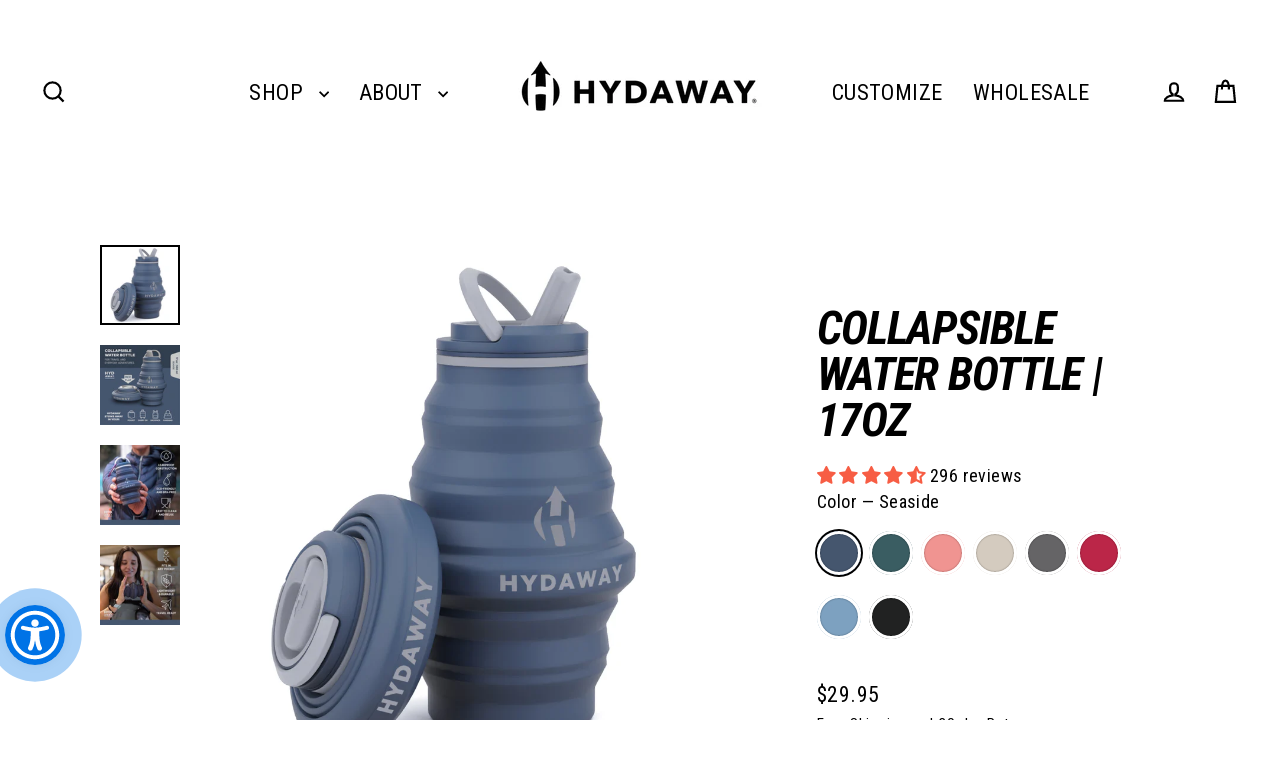

--- FILE ---
content_type: text/html; charset=utf-8
request_url: https://shop.myhydaway.com/products/collapsible-water-bottle-17oz?variant=34876077375622
body_size: 95375
content:
<!doctype html>
<html class="no-js" lang="en" dir="ltr">
<head>

<script async src="//shop.myhydaway.com/cdn/shop/t/29/assets/avada-cookiebar-gcm-integration.js?v=126193589784249790441765293805"></script>

  <!-- Google Tag Manager -->
<script>(function(w,d,s,l,i){w[l]=w[l]||[];w[l].push({'gtm.start':
new Date().getTime(),event:'gtm.js'});var f=d.getElementsByTagName(s)[0],
j=d.createElement(s),dl=l!='dataLayer'?'&l='+l:'';j.async=true;j.src=
'https://www.googletagmanager.com/gtm.js?id='+i+dl;f.parentNode.insertBefore(j,f);
})(window,document,'script','dataLayer','GTM-TKG5V9P');</script>
<!-- End Google Tag Manager -->

  <!-- Start of Shoplift scripts -->
<!-- 2025-09-29T18:09:19.3413314Z -->
<style>.shoplift-hide { opacity: 0 !important; }</style>
<style id="sl-preview-bar-hide">#preview-bar-iframe, #PBarNextFrameWrapper { display: none !important; }</style>
<script type="text/javascript">(function(rootPath, template, themeRole, themeId, isThemePreview){ /* Generated on 2026-01-17T13:00:00.7389738Z */var gt=Object.defineProperty;var mt=(R,x,V)=>x in R?gt(R,x,{enumerable:!0,configurable:!0,writable:!0,value:V}):R[x]=V;var w=(R,x,V)=>mt(R,typeof x!="symbol"?x+"":x,V);(function(){"use strict";var R=document.createElement("style");R.textContent=`#shoplift-preview-control{position:fixed;max-width:332px;height:56px;background-color:#141414;z-index:9999;bottom:20px;display:flex;border-radius:8px;box-shadow:13px 22px 7px #0000,9px 14px 7px #00000003,5px 8px 6px #0000000d,2px 4px 4px #00000017,1px 1px 2px #0000001a,0 0 #0000001a;align-items:center;margin:0 auto;left:16px;right:16px;opacity:0;transform:translateY(20px);visibility:hidden;transition:opacity .4s ease-in-out,transform .4s ease-in-out,visibility 0s .4s}#shoplift-preview-control.visible{opacity:1;transform:translateY(0);visibility:visible;transition:opacity .4s ease-in-out,transform .4s ease-in-out,visibility 0s 0s}#shoplift-preview-control *{font-family:Inter,sans-serif;color:#fff;box-sizing:border-box;font-size:16px}#shoplift-preview-variant-title{font-weight:400;line-height:140%;font-size:16px;text-align:start;letter-spacing:-.16px;flex-grow:1;text-wrap:nowrap;overflow:hidden;text-overflow:ellipsis}#shoplift-preview-variant-selector{position:relative;display:block;padding:6px 0;height:100%;min-width:0;flex:1 1 auto}#shoplift-preview-variant-menu-trigger{border:none;cursor:pointer;width:100%;background-color:transparent;padding:0 16px;border-left:1px solid #333;border-right:1px solid #333;height:100%;display:flex;align-items:center;justify-content:start;gap:8px}#shoplift-preview-variant-selector .menu-variant-label{width:24px;height:24px;border-radius:50%;padding:6px;display:flex;justify-content:center;align-items:center;font-size:12px;font-style:normal;font-weight:600;line-height:100%;letter-spacing:-.12px;flex-shrink:0}#shoplift-preview-variant-selector .preview-variant-menu{position:absolute;bottom:110%;transform:translate3d(0,20px,0);visibility:hidden;pointer-events:none;opacity:0;cursor:pointer;background-color:#141414;border:1px solid #141414;border-radius:6px;width:100%;max-height:156px;overflow-y:auto;box-shadow:0 8px 16px #0003;z-index:1;transition:opacity .3s ease-in-out,transform .3s ease-in-out,visibility 0s .3s}#shoplift-preview-variant-selector .preview-variant-menu.preview-variant-menu__visible{visibility:visible;pointer-events:auto;opacity:100;transform:translateZ(0);transition:opacity .3s ease-in-out,transform .3s ease-in-out,visibility 0s 0s}@media screen and (max-width: 400px){#shoplift-preview-variant-selector .preview-variant-menu{position:fixed;left:0;right:0;width:auto;bottom:110%}}#shoplift-preview-variant-selector .preview-variant-menu .preview-variant-menu--item{padding:12px 16px;display:flex;overflow:hidden}#shoplift-preview-variant-selector .preview-variant-menu .preview-variant-menu--item .menu-variant-label{margin-right:6px}#shoplift-preview-variant-selector .preview-variant-menu .preview-variant-menu--item span{overflow:hidden;text-overflow:ellipsis;text-wrap:nowrap;white-space:nowrap;color:#f6f6f6;font-size:14px;font-style:normal;font-weight:500}#shoplift-preview-variant-selector .preview-variant-menu .preview-variant-menu--item:hover{background-color:#545454}#shoplift-preview-variant-selector .preview-variant-menu .preview-variant-menu--item:last-of-type{border-bottom-left-radius:6px;border-bottom-right-radius:6px}#shoplift-preview-variant-selector .preview-variant-menu .preview-variant-menu--item:first-of-type{border-top-left-radius:6px;border-top-right-radius:6px}#shoplift-preview-control div:has(#shoplift-exit-preview-button){padding:0 16px}#shoplift-exit-preview-button{padding:6px 8px;font-weight:500;line-height:75%;border-radius:4px;background-color:transparent;border:none;text-decoration:none}#shoplift-exit-preview-button:hover{cursor:pointer;background-color:#333}`,document.head.appendChild(R);var x=" daum[ /]| deusu/| yadirectfetcher|(?:^|[^g])news(?!sapphire)|(?<! (?:channel/|google/))google(?!(app|/google| pixel))|(?<! cu)bots?(?:\\b|_)|(?<!(?: ya| yandex|^job|inapp;) ?)search|(?<!(?:lib))http|(?<![hg]m)score|@[a-z][\\w-]+\\.|\\(\\)|\\.com|\\b\\d{13}\\b|^<|^[\\w \\.\\-\\(?:\\):]+(?:/v?\\d+(?:\\.\\d+)?(?:\\.\\d{1,10})*?)?(?:,|$)|^[^ ]{50,}$|^\\d+\\b|^\\w+/[\\w\\(\\)]*$|^active|^ad muncher|^amaya|^avsdevicesdk/|^biglotron|^bot|^bw/|^clamav[ /]|^client/|^cobweb/|^custom|^ddg[_-]android|^discourse|^dispatch/\\d|^downcast/|^duckduckgo|^facebook|^getright/|^gozilla/|^hobbit|^hotzonu|^hwcdn/|^jeode/|^jetty/|^jigsaw|^microsoft bits|^movabletype|^mozilla/\\d\\.\\d \\(compatible;?\\)$|^mozilla/\\d\\.\\d \\w*$|^navermailapp|^netsurf|^offline|^owler|^postman|^python|^rank|^read|^reed|^rest|^rss|^snapchat|^space bison|^svn|^swcd |^taringa|^thumbor/|^track|^valid|^w3c|^webbandit/|^webcopier|^wget|^whatsapp|^wordpress|^xenu link sleuth|^yahoo|^yandex|^zdm/\\d|^zoom marketplace/|^{{.*}}$|admin|analyzer|archive|ask jeeves/teoma|bit\\.ly/|bluecoat drtr|browsex|burpcollaborator|capture|catch|check|chrome-lighthouse|chromeframe|classifier|clean|cloud|crawl|cypress/|dareboost|datanyze|dejaclick|detect|dmbrowser|download|evc-batch/|feed|firephp|gomezagent|headless|httrack|hubspot marketing grader|hydra|ibisbrowser|images|insight|inspect|iplabel|ips-agent|java(?!;)|library|mail\\.ru/|manager|measure|neustar wpm|node|nutch|offbyone|optimize|pageburst|pagespeed|parser|perl|phantomjs|pingdom|powermarks|preview|proxy|ptst[ /]\\d|reputation|resolver|retriever|rexx;|rigor|rss\\b|scan|scrape|server|sogou|sparkler/|speedcurve|spider|splash|statuscake|synapse|synthetic|tools|torrent|trace|transcoder|url|virtuoso|wappalyzer|watch|webglance|webkit2png|whatcms/|zgrab",V=/bot|spider|crawl|http|lighthouse/i,D;function W(){if(D instanceof RegExp)return D;try{D=new RegExp(x,"i")}catch{D=V}return D}function J(c){return!!c&&W().test(c)}class M{constructor(){w(this,"timestamp");this.timestamp=new Date}}class Y extends M{constructor(e,i,s){super();w(this,"type");w(this,"testId");w(this,"hypothesisId");this.type=3,this.testId=e,this.hypothesisId=i,this.timestamp=s}}class Z extends M{constructor(e){super();w(this,"type");w(this,"path");this.type=4,this.path=e}}class Q extends M{constructor(e){super();w(this,"type");w(this,"cart");this.type=5,this.cart=e}}class N extends Error{constructor(){super();w(this,"isBot");this.isBot=!0}}function X(c,t,e){for(const i of t.selectors){const s=c.querySelectorAll(i.cssSelector);for(let r=0;r<s.length;r++)e(t.testId,t.hypothesisId)}q(c,t,(i,s,r,n,o)=>o(s,r),e)}function L(c,t,e){for(const i of t.selectors)U(c,t.testId,t.hypothesisId,i,e??(()=>{}));q(c,t,U,e??(()=>{}))}function F(c){return c.urlPatterns.reduce((t,e)=>{switch(e.operator){case"contains":return t+`.*${e}.*`;case"endsWith":return t+`.*${e}`;case"startsWith":return t+`${e}.*`}},"")}function q(c,t,e,i){new MutationObserver(()=>{for(const r of t.selectors)e(c,t.testId,t.hypothesisId,r,i)}).observe(c.documentElement,{childList:!0,subtree:!0})}function U(c,t,e,i,s){const r=c.querySelectorAll(i.cssSelector);for(let n=0;n<r.length;n++){let o=r.item(n);if(o instanceof HTMLElement&&o.dataset.shoplift!==""){o.dataset.shoplift="";for(const a of i.actions.sort(at))o=tt(c,i.cssSelector,o,a)}}return r.length>0&&s?(s(t,e),!0):!1}function tt(c,t,e,i){switch(i.type){case"innerHtml":e.innerHTML=i.value;break;case"attribute":et(e,i.scope,i.value);break;case"css":it(c,t,i.value);break;case"js":st(c,e,i);break;case"copy":return rt(e);case"remove":ot(e);break;case"move":nt(e,parseInt(i.value));break}return e}function et(c,t,e){c.setAttribute(t,e)}function it(c,t,e){var s;const i=c.createElement("style");i.innerHTML=`${t} { ${e} }`,(s=c.getElementsByTagName("head")[0])==null||s.appendChild(i)}function st(c,t,e){Function("document","element",`"use strict"; ${e.value}`)(c,t)}function rt(c){const t=c.cloneNode(!0);if(!c.parentNode)throw"Can't copy node outside of DOM";return c.parentNode.insertBefore(t,c.nextSibling),t}function ot(c){c.remove()}function nt(c,t){if(t===0)return;const e=Array.prototype.slice.call(c.parentElement.children).indexOf(c),i=Math.min(Math.max(e+t,0),c.parentElement.children.length-1);c.parentElement.children.item(i).insertAdjacentElement(t>0?"afterend":"beforebegin",c)}function at(c,t){return z(c)-z(t)}function z(c){return c.type==="copy"||c.type==="remove"?0:1}var k=(c=>(c[c.Template=0]="Template",c[c.Theme=1]="Theme",c[c.UrlRedirect=2]="UrlRedirect",c[c.Script=3]="Script",c[c.Dom=4]="Dom",c[c.Price=5]="Price",c))(k||{});const lt="data:image/svg+xml,%3csvg%20width='12'%20height='12'%20viewBox='0%200%2012%2012'%20fill='none'%20xmlns='http://www.w3.org/2000/svg'%3e%3cpath%20d='M9.96001%207.90004C9.86501%207.90004%209.77001%207.86504%209.69501%207.79004L6.43501%204.53004C6.19501%204.29004%205.80501%204.29004%205.56501%204.53004L2.30501%207.79004C2.16001%207.93504%201.92001%207.93504%201.77501%207.79004C1.63001%207.64504%201.63001%207.40504%201.77501%207.26004L5.03501%204.00004C5.56501%203.47004%206.43001%203.47004%206.96501%204.00004L10.225%207.26004C10.37%207.40504%2010.37%207.64504%2010.225%207.79004C10.15%207.86004%2010.055%207.90004%209.96001%207.90004Z'%20fill='white'/%3e%3c/svg%3e",ct="data:image/svg+xml,%3csvg%20width='14'%20height='24'%20viewBox='0%200%2014%2024'%20fill='none'%20xmlns='http://www.w3.org/2000/svg'%3e%3cpath%20d='M12.3976%2014.5255C12.2833%2013.8788%2012.0498%2013.3024%2011.6952%2012.7961C11.3416%2012.2898%2010.9209%2011.8353%2010.4353%2011.4317C9.94868%2011.0291%209.43546%2010.6488%208.89565%2010.292C8.48487%2010.049%208.09577%209.78565%207.72637%209.50402C7.35697%209.2224%207.08016%208.89503%206.89694%208.51987C6.71273%208.14471%206.67826%207.69533%206.79055%207.1697C6.86345%206.83216%206.97476%206.54647%207.12351%206.31162C7.27324%206.07778%207.47124%205.89986%207.7175%205.77684C7.96377%205.65483%208.21989%205.59383%208.48389%205.59383C8.88087%205.59383%209.17639%205.7016%209.3734%205.91714C9.56943%206.13268%209.68271%206.42345%209.71424%206.78946C9.74576%207.15547%209.72015%207.55401%209.63839%207.98509C9.55663%208.41617%209.43645%208.84724%209.27687%209.27934L13.5127%208.80149C13.9638%207.52656%2014.1017%206.42447%2013.9264%205.49725C13.751%204.56901%2013.2664%203.85122%2012.4724%203.34491C12.239%203.19648%2011.9779%203.07041%2011.6893%202.96569L12.0026%201.50979L9.86397%200L7.3875%201.50979L7.11169%202.78878C6.65166%202.8874%206.21724%203.01957%205.8114%203.19038C4.85292%203.594%204.06684%204.15115%203.45117%204.86385C2.83452%205.57655%202.42571%206.40108%202.22378%207.33847C2.06616%208.06947%202.04942%208.70796%202.17551%209.25087C2.30061%209.7948%202.52028%2010.2828%202.8355%2010.7139C3.14974%2011.145%203.51816%2011.5344%203.93977%2011.881C4.36039%2012.2288%204.782%2012.5521%205.20164%2012.851C5.68334%2013.1702%206.13844%2013.5169%206.56497%2013.8921C6.99052%2014.2672%207.31954%2014.7125%207.55004%2015.228C7.78055%2015.7445%207.81502%2016.3769%207.65347%2017.1262C7.56482%2017.5389%207.43676%2017.8765%207.27028%2018.1388C7.10381%2018.4011%206.89596%2018.5983%206.64772%2018.7295C6.3985%2018.8606%206.12071%2018.9267%205.8114%2018.9267C5.21641%2018.9267%204.79776%2018.6034%204.62833%2018.1632C4.4589%2017.7229%204.47367%2017.2583%204.60075%2016.5639C4.72782%2015.8705%205.05092%2015.1395%205.37107%2014.3699H1.17665C1.17665%2014.3699%200.207341%2016.1115%200.0310135%2017.6762C-0.0655232%2018.5302%200.0635208%2019.2653%200.41519%2019.8844C0.76686%2020.5036%201.33032%2020.9814%202.10655%2021.319C2.39222%2021.443%202.7104%2021.5447%203.05813%2021.623L2.54589%2024H7.17473L7.7047%2021.5386C8.08493%2021.442%208.43857%2021.3231%208.76562%2021.1787C9.73985%2020.7476%2010.52%2020.1427%2011.1071%2019.3649C11.6932%2018.5871%2012.0873%2017.7291%2012.2892%2016.7917C12.4744%2015.9295%2012.5099%2015.1741%2012.3966%2014.5275L12.3976%2014.5255Z'%20fill='white'/%3e%3c/svg%3e";async function dt(c){let t=c.replace(/-/g,"+").replace(/_/g,"/");for(;t.length%4;)t+="=";const e=atob(t),i=Uint8Array.from(e,n=>n.charCodeAt(0)),s=new Blob([i]).stream().pipeThrough(new DecompressionStream("gzip")),r=await new Response(s).text();return JSON.parse(r)}function O(c,t){return typeof t=="string"&&/\d{4}-\d{2}-\d{2}T\d{2}:\d{2}:\d{2}.\d+(?:Z|[+-]\d+)/.test(t)?new Date(t):t}function H(c,t){return t}function E(c,t=!1,e=!1,i=","){const s=c/100;if(e){const n=Math.round(s).toLocaleString("en-US");return i!==","?n.replace(/,/g,i):n}else{const r=t?",":".",n=s.toFixed(2).split("."),o=parseInt(n[0],10),a=n[1]??"00",l=o.toLocaleString("en-US");return i!==","?`${l.replace(/,/g,i)}${r}${a}`:t?`${l.replace(/,/g,".")}${r}${a}`:`${l}${r}${a}`}}function $(c,t,e,i){const s=t.replace("{{amount}}",E(c,!1,!1)).replace("{{amount_no_decimals}}",E(c,!1,!0)).replace("{{amount_with_comma_separator}}",E(c,!0,!1)).replace("{{amount_no_decimals_with_comma_separator}}",E(c,!0,!0)).replace("{{amount_with_space_separator}}",E(c,!1,!1," ")).replace("{{amount_no_decimals_with_space_separator}}",E(c,!1,!0," ")).replace("{{amount_with_apostrophe_separator}}",E(c,!1,!1,"'")).replace("{{amount_no_decimals_with_apostrophe_separator}}",E(c,!1,!0,"'")).replace("{{amount_with_period_and_space_separator}}",E(c,!1,!1,". ")).replace("{{amount_no_decimals_with_period_and_space_separator}}",E(c,!1,!0,". "));return i?`${s} ${e}`:s}function B(c){return c.replace(/[^\d.,\s-]/g,"").trim()}function ht(c){const t=new Map;for(const[e,i,s]of c.v)t.set(e,{priceInCents:i,compareAtPriceInCents:s});return t}function pt(c,t,e,i){const{priceInCents:s,compareAtPriceInCents:r}=e,{mf:n,c:o,cce:a}=i;if(c.getAttribute("data-sl-attribute-p")===t)c.innerHTML=$(s,n,o,a);else if(c.getAttribute("data-sl-attribute-cap")===t)r<=0||r<=s?c.remove():c.innerHTML=$(r,n,o,a);else if(c.getAttribute("data-sl-attribute-discount")===t&&!(r<=0||r<=s)){const h=Math.round((r-s)/r*100),u=B($(r-s,n,o,!1)),p=c.getAttribute("data-sl-format")||"percent";p==="percent"?c.textContent=`-${h}%`:p==="amount"?c.textContent=`-${u}`:p==="both"&&(c.textContent=`-${h}% (-${u})`)}}function ut(c){const t=[],e={id:"url-pattern",operator:"contains",value:"/"};for(const[i,s,r]of c.v){t.push({id:`p-${i}`,cssSelector:`[data-sl-attribute-p="${i}"]`,urlPatterns:[e],actions:[{id:`p-action-${i}`,type:"innerHtml",scope:"price",value:$(s,c.mf,c.c,c.cce)}]});const n=r<=0||r<=s;if(t.push({id:`cap-${i}`,cssSelector:`[data-sl-attribute-cap="${i}"]`,urlPatterns:[e],actions:[{id:`cap-action-${i}`,type:n?"remove":"innerHtml",scope:"compare-at-price",value:n?"":$(r,c.mf,c.c,c.cce)}]}),!n&&r>s){const o=Math.round((r-s)/r*100),a=B($(r-s,c.mf,c.c,!1));t.push({id:`d-${i}`,cssSelector:`[data-sl-attribute-discount="${i}"]`,urlPatterns:[e],actions:[{id:`d-action-${i}`,type:"js",scope:null,value:`(function(doc, el) {              var format = el.getAttribute('data-sl-format') || 'percent';              if (format === 'percent') {                el.textContent = '-${o}%';              } else if (format === 'amount') {                el.textContent = '-${a}';              } else if (format === 'both') {                el.textContent = '-${o}% (-${a})';              }            })`}]})}}return t}let G=!1;class ft{constructor(t,e,i,s,r,n,o,a,l,h,u){w(this,"DATA_SL_ATTRIBUTE_P","data-sl-attribute-p");w(this,"DATA_SL_TEST_ID","data-sl-test-id");w(this,"VIEWPORT_TRACK_THRESHOLD",.5);w(this,"temporarySessionKey","Shoplift_Session");w(this,"essentialSessionKey","Shoplift_Essential");w(this,"analyticsSessionKey","Shoplift_Analytics");w(this,"priceSelectorsSessionKey","Shoplift_PriceSelectors");w(this,"legacySessionKey");w(this,"cssHideClass");w(this,"testConfigs");w(this,"inactiveTestConfigs");w(this,"testsFilteredByAudience");w(this,"sendPageView");w(this,"shopliftDebug");w(this,"gaConfig");w(this,"getCountryTimeout");w(this,"state");w(this,"shopifyAnalyticsId");w(this,"cookie",document.cookie);w(this,"isSyncing",!1);w(this,"isSyncingGA",!1);w(this,"fetch");w(this,"localStorageSet");w(this,"localStorageGet");w(this,"sessionStorageSet",window.sessionStorage.setItem.bind(window.sessionStorage));w(this,"sessionStorageGet",window.sessionStorage.getItem.bind(window.sessionStorage));w(this,"urlParams",new URLSearchParams(window.location.search));w(this,"device");w(this,"logHistory");w(this,"activeViewportObservers",new Map);w(this,"_priceTestProductIds",null);this.shop=t,this.host=e,this.eventHost=i,this.disableReferrerOverride=a,this.logHistory=[],this.legacySessionKey=`SHOPLIFT_SESSION_${this.shop}`,this.cssHideClass=s?"shoplift-hide":"",this.testConfigs=h.map(d=>({...d,startAt:new Date(d.startAt),statusHistory:d.statusHistory.map(v=>({...v,createdAt:new Date(v.createdAt)}))})),this.inactiveTestConfigs=u,this.sendPageView=!!r,this.shopliftDebug=n===!0,this.gaConfig=o!=={"sendEvents":false,"mode":"gtag"}?o:{sendEvents:!1},this.fetch=window.fetch.bind(window),this.localStorageSet=window.localStorage.setItem.bind(window.localStorage),this.localStorageGet=window.localStorage.getItem.bind(window.localStorage);const p=this.getDeviceType();this.device=p!=="tablet"?p:"mobile",this.state=this.loadState(),this.shopifyAnalyticsId=this.getShopifyAnalyticsId(),this.testsFilteredByAudience=h.filter(d=>d.status=="active"),this.getCountryTimeout=l===1000?1e3:l,this.log("State Loaded",JSON.stringify(this.state))}deriveCategoryFromExistingTests(){if(!this.state.temporary.testCategory&&this.state.essential.visitorTests.length>0){const t=this.state.essential.visitorTests.some(e=>{if(!e.hypothesisId)return!1;const i=this.getHypothesis(e.hypothesisId);return i&&["theme","basicScript","price"].includes(i.type)});this.state.temporary.testCategory=t?"global":"conditional",this.persistTemporaryState(),this.log("Derived test category from existing visitorTests: %s",this.state.temporary.testCategory)}}async init(){var t;try{if(this.log("Shoplift script initializing"),window.Shopify&&window.Shopify.designMode){this.log("Skipping script for design mode");return}if(window.location.href.includes("slScreenshot=true")){this.log("Skipping script for screenshot");return}if(window.location.hostname.endsWith(".edgemesh.com")){this.log("Skipping script for preview");return}if(window.location.href.includes("isShopliftMerchant")){const i=this.urlParams.get("isShopliftMerchant")==="true";this.log("Setting merchant session to %s",i),this.state.temporary.isMerchant=i,this.persistTemporaryState()}if(this.state.temporary.isMerchant){this.log("Setting up preview for merchant"),typeof window.shoplift!="object"&&this.setShopliftStub(),this.state.temporary.previewConfig||this.hidePage(),await this.initPreview(),(t=document.querySelector("#sl-preview-bar-hide"))==null||t.remove();return}if(this.state.temporary.previewConfig=void 0,J(navigator.userAgent))return;if(navigator.userAgent.includes("Chrome/118")){this.log("Random: %o",[Math.random(),Math.random(),Math.random()]);const i=await this.makeRequest({url:`${this.eventHost}/api/v0/events/ip`,method:"get"}).then(s=>s==null?void 0:s.json());this.log(`IP: ${i}`),this.makeRequest({url:`${this.eventHost}/api/v0/logs`,method:"post",data:JSON.stringify(this.debugState(),H)}).catch()}if(this.shopifyAnalyticsId=this.getShopifyAnalyticsId(),this.monitorConsentChange(),this.checkForThemePreview())return;if(!this.disableReferrerOverride&&this.state.temporary.originalReferrer!=null){this.log(`Overriding referrer from '${document.referrer}' to '${this.state.temporary.originalReferrer}'`);const i=this.state.temporary.originalReferrer;delete this.state.temporary.originalReferrer,this.persistTemporaryState(),Object.defineProperty(document,"referrer",{get:()=>i,enumerable:!0,configurable:!0})}if(await this.refreshVisitor(this.shopifyAnalyticsId),await this.handleVisitorTest()){this.log("Redirecting for visitor test");return}this.setShoplift(),this.showPage(),this.ensureCartAttributesForExistingPriceTests(!1),await this.finalize(),console.log("SHOPLIFT SCRIPT INITIALIZED!")}catch(e){if(e instanceof N)return;throw e}finally{typeof window.shoplift!="object"&&this.setShopliftStub()}}getVariantColor(t){switch(t){case"a":return{text:"#141414",bg:"#E2E2E2"};case"b":return{text:"rgba(255, 255, 255, 1)",bg:"rgba(37, 99, 235, 1)"}}}getDefaultVariantTitle(t){return t.title?t.title:t.type==="price"?t.isControl?"Original prices":"Variant prices":t.isControl?"Original":"Untitled variant "+t.label.toUpperCase()}async initPreview(){const t=this.urlParams.get("previewConfig");if(t){this.state.temporary.previewConfig=void 0,this.log("Setting up the preview"),this.log("Found preview config, writing to temporary state");const e=await dt(t);if(this.state.temporary.previewConfig=e,this.state.temporary.previewConfig.testTypeCategory===k.Price){this.hidePage(!0);const s=this.state.temporary.previewConfig;let r=`${this.host}/api/dom-selectors/${s.storeId}/${s.testId}/${s.isDraft||!1}`;s.shopifyProductId&&(r+=`?productId=${s.shopifyProductId}`);const n=await this.makeJsonRequest({method:"get",url:r}).catch(o=>(this.log("Error getting domSelectors",o),null));s.variants.forEach(o=>{var a;return o.domSelectors=(a=n[o.id])==null?void 0:a.domSelectors})}this.persistTemporaryState();const i=new URL(window.location.toString());i.searchParams.delete("previewConfig"),this.queueRedirect(i)}else if(this.state.temporary.previewConfig){this.showPage();const e=this.state.temporary.previewConfig;e.testTypeCategory===k.Template&&this.handleTemplatePreview(e)&&this.initPreviewControls(e),e.testTypeCategory===k.UrlRedirect&&this.handleUrlPreview(e)&&this.initPreviewControls(e),e.testTypeCategory===k.Script&&this.handleScriptPreview(e)&&this.initPreviewControls(e),e.testTypeCategory===k.Price&&await this.handlePricePreview(e)&&this.initPreviewControls(e)}}initPreviewControls(t){document.addEventListener("DOMContentLoaded",()=>{const e=t.variants.find(v=>v.id===t.currentVariant),i=(e==null?void 0:e.label)||"a",s=t.variants,r=document.createElement("div");r.id="shoplift-preview-control";const n=document.createElement("div"),o=document.createElement("img");o.src=ct,o.height=24,o.width=14,n.style.padding="0 16px",n.style.lineHeight="100%",n.appendChild(o),r.appendChild(n);const a=document.createElement("div");a.id="shoplift-preview-variant-selector";const l=document.createElement("button");l.id="shoplift-preview-variant-menu-trigger";const h=document.createElement("div");h.className="menu-variant-label",h.style.backgroundColor=this.getVariantColor(i).bg,h.style.color=this.getVariantColor(i).text,h.innerText=i.toUpperCase(),l.appendChild(h);const u=document.createElement("span");if(u.id="shoplift-preview-variant-title",u.innerText=e?this.getDefaultVariantTitle(e):"Untitled variant "+i.toUpperCase(),l.appendChild(u),s.length>1){const v=document.createElement("img");v.src=lt,v.width=12,v.height=12,v.style.height="12px",v.style.width="12px",l.appendChild(v);const T=document.createElement("div");T.className="preview-variant-menu";for(const m of t.variants.filter(C=>C.id!==t.currentVariant)){const C=document.createElement("div");C.className="preview-variant-menu--item";const A=document.createElement("div");A.className="menu-variant-label",A.style.backgroundColor=this.getVariantColor(m.label).bg,A.style.color=this.getVariantColor(m.label).text,A.style.flexShrink="0",A.innerText=m.label.toUpperCase(),C.appendChild(A);const y=document.createElement("span");y.innerText=this.getDefaultVariantTitle(m),C.appendChild(y),C.addEventListener("click",()=>{this.pickVariant(m.id)}),T.appendChild(C)}a.appendChild(T),l.addEventListener("click",()=>{T.className!=="preview-variant-menu preview-variant-menu__visible"?T.classList.add("preview-variant-menu__visible"):T.classList.remove("preview-variant-menu__visible")}),document.addEventListener("click",m=>{m.target instanceof Element&&!l.contains(m.target)&&T.className==="preview-variant-menu preview-variant-menu__visible"&&T.classList.remove("preview-variant-menu__visible")})}else l.style.pointerEvents="none",h.style.margin="0";a.appendChild(l),r.appendChild(a);const p=document.createElement("div"),d=document.createElement("button");d.id="shoplift-exit-preview-button",d.innerText="Exit",p.appendChild(d),d.addEventListener("click",()=>{this.exitPreview()}),r.appendChild(p),document.body.appendChild(r),requestAnimationFrame(()=>{r.classList.add("visible")})}),this.ensureCartAttributesForExistingPriceTests(!0)}pickVariant(t){var e,i,s,r;if(this.state.temporary.previewConfig){const n=this.state.temporary.previewConfig,o=new URL(window.location.toString());if(n.testTypeCategory===k.UrlRedirect){const a=(e=n.variants.find(l=>l.id===n.currentVariant))==null?void 0:e.redirectUrl;if(o.pathname===a){const l=(i=n.variants.find(h=>h.id===t))==null?void 0:i.redirectUrl;l&&(o.pathname=l)}}if(n.testTypeCategory===k.Template){const a=(s=n.variants.find(l=>l.id===n.currentVariant))==null?void 0:s.pathName;if(a&&o.pathname===a){const l=(r=n.variants.find(h=>h.id===t))==null?void 0:r.pathName;l&&l!==a&&(o.pathname=l)}}n.currentVariant=t,this.persistTemporaryState(),this.queueRedirect(o)}}exitPreview(){var e,i,s,r;const t=new URL(window.location.toString());if(((e=this.state.temporary.previewConfig)==null?void 0:e.testTypeCategory)===k.Template&&t.searchParams.delete("view"),((i=this.state.temporary.previewConfig)==null?void 0:i.testTypeCategory)===k.Script&&t.searchParams.delete("slVariant"),((s=this.state.temporary.previewConfig)==null?void 0:s.testTypeCategory)===k.UrlRedirect){const o=this.state.temporary.previewConfig.variants.filter(l=>!l.isControl&&l.redirectUrl!==null).map(l=>l.redirectUrl),a=(r=this.state.temporary.previewConfig.variants.find(l=>l.label==="a"))==null?void 0:r.redirectUrl;o.includes(t.pathname)&&a&&(t.pathname=a)}this.state.temporary.previewConfig=void 0,this.persistTemporaryState(),this.hidePage(),this.queueRedirect(t)}handleTemplatePreview(t){const e=t.currentVariant,i=t.variants.find(a=>a.id===e);if(!i)return!1;const s=t.variants.find(a=>a.isControl);if(!s)return!1;this.log("Setting up template preview for type",s.type);const r=new URL(window.location.toString()),n=r.searchParams.get("view"),o=i.type===s.type;return!o&&!i.isControl&&template.suffix===s.affix&&this.typeFromTemplate()===s.type&&i.pathName!==null?(this.log("Hit control template type, redirecting to the variant url"),this.hidePage(),r.pathname=i.pathName,this.queueRedirect(r),!0):(!i.isControl&&this.typeFromTemplate()==i.type&&template.suffix===s.affix&&o&&n!==(i.affix||"__DEFAULT__")&&(this.log("Template type and affix match control, updating the view param"),r.searchParams.delete("view"),this.log("Setting the new viewParam to",i.affix||"__DEFAULT__"),this.hidePage(),r.searchParams.set("view",i.affix||"__DEFAULT__"),this.queueRedirect(r)),n!==null&&n!==i.affix&&(r.searchParams.delete("view"),this.hidePage(),this.queueRedirect(r)),!0)}handleUrlPreview(t){var n;const e=t.currentVariant,i=t.variants.find(o=>o.id===e),s=(n=t.variants.find(o=>o.isControl))==null?void 0:n.redirectUrl;if(!i)return!1;this.log("Setting up URL redirect preview");const r=new URL(window.location.toString());return r.pathname===s&&!i.isControl&&i.redirectUrl!==null&&(this.log("Url matches control, redirecting"),this.hidePage(),r.pathname=i.redirectUrl,this.queueRedirect(r)),!0}handleScriptPreview(t){const e=t.currentVariant,i=t.variants.find(n=>n.id===e);if(!i)return!1;this.log("Setting up script preview");const s=new URL(window.location.toString());return s.searchParams.get("slVariant")!==i.id&&(this.log("current id doesn't match the variant, redirecting"),s.searchParams.delete("slVariant"),this.log("Setting the new slVariantParam"),this.hidePage(),s.searchParams.set("slVariant",i.id),this.queueRedirect(s)),!0}async handlePricePreview(t){const e=t.currentVariant,i=t.variants.find(s=>s.id===e);return i?(this.log("Setting up price preview"),i.domSelectors&&i.domSelectors.length>0&&(L(document,{testId:t.testId,hypothesisId:i.id,selectors:i.domSelectors}),this.ensureCartAttributesForExistingPriceTests(!0)),!0):!1}async finalize(){const t=await this.getCartState();t!==null&&this.queueCartUpdate(t),this.pruneStateAndSave(),await this.syncAllEvents()}setShoplift(){this.log("Setting up public API");const e=this.urlParams.get("slVariant")==="true",i=e?null:this.urlParams.get("slVariant");window.shoplift={isHypothesisActive:async s=>{if(this.log("Script checking variant for hypothesis '%s'",s),e)return this.log("Forcing variant for hypothesis '%s'",s),!0;if(i!==null)return this.log("Forcing hypothesis '%s'",i),s===i;const r=this.testConfigs.find(o=>o.hypotheses.some(a=>a.id===s));if(!r)return this.log("No test found for hypothesis '%s'",s),!1;const n=this.state.essential.visitorTests.find(o=>o.testId===r.id);return n?(this.log("Active visitor test found",s),n.hypothesisId===s):(await this.manuallySplitVisitor(r),this.testConfigs.some(o=>o.hypotheses.some(a=>a.id===s&&this.state.essential.visitorTests.some(l=>l.hypothesisId===a.id))))},setAnalyticsConsent:async s=>{await this.onConsentChange(s,!0)},getVisitorData:()=>({visitor:this.state.analytics.visitor,visitorTests:this.state.essential.visitorTests.filter(s=>!s.isInvalid).map(s=>{const{shouldSendToGa:r,savedAt:n,...o}=s;return o})})}}setShopliftStub(){this.log("Setting up stubbed public API");const e=this.urlParams.get("slVariant")==="true",i=e?null:this.urlParams.get("slVariant");window.shoplift={isHypothesisActive:s=>Promise.resolve(e||s===i),setAnalyticsConsent:()=>Promise.resolve(),getVisitorData:()=>({visitor:null,visitorTests:[]})}}async manuallySplitVisitor(t){this.log("Starting manual split for test '%s'",t.id),await this.handleVisitorTest([t]),this.saveState(),this.syncAllEvents()}async handleVisitorTest(t){await this.filterTestsByAudience(this.testConfigs,this.state.analytics.visitor??this.buildBaseVisitor(),this.state.essential.visitorTests),this.deriveCategoryFromExistingTests(),this.clearStaleReservations();let e=t?t.filter(i=>this.testsFilteredByAudience.some(s=>s.id===i.id)):[...this.testsForUrl(this.testsFilteredByAudience),...this.domTestsForUrl(this.testsFilteredByAudience)];try{if(e.length===0)return this.log("No tests found"),!1;this.log("Checking for existing visitor test on page");const i=this.getCurrentVisitorHypothesis(e);if(i){this.log("Found current visitor test");const a=this.considerRedirect(i);return a&&(this.log("Redirecting for current visitor test"),this.redirect(i)),a}const s=this.getReservationForCurrentPage();if(s){this.log("Found matching reservation for current page: %s",s.testId);const a=this.getHypothesis(s.hypothesisId);if(a){a.type!=="price"&&this.realizeReservationForCriteria(s.entryCriteriaKey);const l=this.considerRedirect(a);return l&&this.redirect(a),l}}this.log("No active test relation for test page");const r=this.testsForUrl(this.inactiveTestConfigs.filter(a=>this.testIsPaused(a)&&a.hypotheses.some(l=>this.state.essential.visitorTests.some(h=>h.hypothesisId===l.id)))).map(a=>a.id);if(r.length>0)return this.log("Visitor has paused tests for test page, skipping test assignment: %o",r),!1;if(!this.state.temporary.testCategory){const a=this.testsFilteredByAudience.filter(h=>this.isGlobalEntryCriteria(this.getEntryCriteriaKey(h))),l=this.testsFilteredByAudience.filter(h=>!this.isGlobalEntryCriteria(this.getEntryCriteriaKey(h)));if(this.log("Category dice roll - global tests: %o, conditional tests: %o",a.map(h=>({id:h.id,title:h.title,criteria:this.getEntryCriteriaKey(h)})),l.map(h=>({id:h.id,title:h.title,criteria:this.getEntryCriteriaKey(h)}))),a.length>0&&l.length>0){const h=a.length,u=l.length,p=h+u,d=Math.random()*p;this.state.temporary.testCategory=d<h?"global":"conditional",this.log("Category dice roll: rolled %.2f of %d (global weight: %d, conditional weight: %d), selected '%s'",d,p,h,u,this.state.temporary.testCategory)}else a.length>0?(this.state.temporary.testCategory="global",this.log("Only global tests available, setting category to global")):(this.state.temporary.testCategory="conditional",this.log("Only conditional tests available, setting category to conditional"));this.persistTemporaryState()}const n=this.state.temporary.testCategory;if(this.log("Visitor test category: %s",n),n==="global"){const a=this.testsFilteredByAudience.filter(l=>!this.isGlobalEntryCriteria(this.getEntryCriteriaKey(l)));for(const l of a)this.markTestAsBlocked(l,"category:global");e=e.filter(l=>this.isGlobalEntryCriteria(this.getEntryCriteriaKey(l)))}else{const a=this.testsFilteredByAudience.filter(l=>this.isGlobalEntryCriteria(this.getEntryCriteriaKey(l)));for(const l of a)this.markTestAsBlocked(l,"category:conditional");e=e.filter(l=>!this.isGlobalEntryCriteria(this.getEntryCriteriaKey(l)))}if(e.length===0)return this.log("No tests remaining after category filter"),!1;this.createReservations(e);const o=this.getReservationForCurrentPage();if(o&&!o.isRealized){const a=this.getHypothesis(o.hypothesisId);if(a){a.type!=="price"&&this.realizeReservationForCriteria(o.entryCriteriaKey);const l=this.considerRedirect(a);return l&&(this.log("Redirecting for new test"),this.redirect(a)),l}}return!1}finally{this.includeInDomTests(),this.saveState()}}includeInDomTests(){this.applyControlForAudienceFilteredPriceTests();const t=this.getDomTestsForCurrentUrl(),e=this.getVisitorDomHypothesis(t);for(const i of t){this.log("Evaluating dom test '%s'",i.id);const s=i.hypotheses.some(d=>d.type==="price");if(this.state.essential.visitorTests.find(d=>d.testId===i.id&&d.isInvalid&&!d.hypothesisId)){if(this.log("Visitor is blocked from test '%s', applying control prices if price test",i.id),s){const d=i.hypotheses.find(v=>v.isControl);d!=null&&d.priceData&&(this.applyPriceTestWithMapLookup(i.id,d,[d],()=>{this.log("Control prices applied for blocked visitor, no metrics tracked")}),this.updatePriceTestHiddenInputs(i.id,"control",!1))}continue}const n=this.getReservationForTest(i.id);let o=null,a=!1;const l=e.find(d=>i.hypotheses.some(v=>d.id===v.id));if(n)o=this.getHypothesis(n.hypothesisId)??null,this.log("Using reserved hypothesis '%s' for test '%s'",n.hypothesisId,i.id);else if(l)o=l,this.log("Using existing hypothesis assignment for test '%s'",i.id);else if(s){const d=this.visitorActiveTestTypeWithReservations();d?(a=!0,this.log("Visitor already in test type '%s', treating as non-test for price test '%s'",d,i.id)):o=this.pickHypothesis(i)}else o=this.pickHypothesis(i);if(a&&s){const d=i.hypotheses.find(v=>v.isControl);d!=null&&d.priceData&&(this.log("Applying control prices for non-test visitor on price test '%s' (Map-based)",i.id),this.applyPriceTestWithMapLookup(i.id,d,[d],()=>{this.log("Control prices applied for non-test visitor, no metrics tracked")}),this.updatePriceTestHiddenInputs(i.id,"control",!1));continue}if(!o){this.log("Failed to pick hypothesis for test");continue}const h=i.bayesianRevision??4,u=o.type==="price",p=h>=5;if(u&&p){if(this.log(`Price test with Map-based lookup (v${h}): ${i.id}`),!o.priceData){this.log("No price data for hypothesis '%s', skipping",o.id);continue}const d=o.isControl?"control":"variant";this.log(`Setting up Map-based price test for ${d} (test: ${i.id})`),this.applyPriceTestWithMapLookup(i.id,o,i.hypotheses,v=>{const T=this.getReservationForTest(v);T&&!T.isRealized&&T.entryCriteriaKey?this.realizeReservationForCriteria(T.entryCriteriaKey):this.queueAddVisitorToTest(v,o),this.saveState(),this.queuePageView(window.location.pathname),this.syncAllEvents()});continue}if(u&&!p){this.log(`Price test without viewport tracking (v${h}): ${i.id}`);const d=this.getDomSelectorsForHypothesis(o);if(d.length===0)continue;L(document,{testId:i.id,hypothesisId:o.id,selectors:d},v=>{this.queueAddVisitorToTest(v,o),this.saveState(),this.queuePageView(window.location.pathname),this.syncAllEvents()});continue}if(!o.domSelectors||o.domSelectors.length===0){this.log("No selectors found, skipping hypothesis");continue}L(document,{testId:i.id,hypothesisId:o.id,selectors:o.domSelectors},d=>{this.queueAddVisitorToTest(d,o),this.saveState(),this.queuePageView(window.location.pathname),this.syncAllEvents()})}}considerRedirect(t){if(this.log("Considering redirect for hypothesis '%s'",t.id),t.isControl)return this.log("Skipping redirect for control"),!1;if(t.type==="basicScript"||t.type==="manualScript")return this.log("Skipping redirect for script test"),!1;const e=this.state.essential.visitorTests.find(n=>n.hypothesisId===t.id),i=new URL(window.location.toString()),r=new URLSearchParams(window.location.search).get("view");if(t.type==="theme"){if(!(t.themeId===themeId)){if(this.log("Theme id '%s' is not hypothesis theme ID '%s'",t.themeId,themeId),e&&e.themeId!==t.themeId&&(e.themeId===themeId||!this.isThemePreview()))this.log("On old theme, redirecting and updating local visitor"),e.themeId=t.themeId;else if(this.isThemePreview())return this.log("On non-test theme, skipping redirect"),!1;return this.log("Hiding page to redirect for theme test"),this.hidePage(),!0}return!1}else if(t.type!=="dom"&&t.type!=="price"&&t.affix!==template.suffix&&t.affix!==r||t.redirectPath&&!i.pathname.endsWith(t.redirectPath))return this.log("Hiding page to redirect for template test"),this.hidePage(),!0;return this.log("Not redirecting"),!1}redirect(t){if(this.log("Redirecting to hypothesis '%s'",t.id),t.isControl)return;const e=new URL(window.location.toString());if(e.searchParams.delete("view"),t.redirectPath){const i=RegExp("^(/w{2}-w{2})/").exec(e.pathname);if(i&&i.length>1){const s=i[1];e.pathname=`${s}${t.redirectPath}`}else e.pathname=t.redirectPath}else t.type==="theme"?(e.searchParams.set("_ab","0"),e.searchParams.set("_fd","0"),e.searchParams.set("_sc","1"),e.searchParams.set("preview_theme_id",t.themeId.toString())):t.type!=="urlRedirect"&&e.searchParams.set("view",t.affix);this.queueRedirect(e)}async refreshVisitor(t){if(t===null||!this.state.essential.isFirstLoad||!this.testConfigs.some(i=>i.visitorOption!=="all"))return;this.log("Refreshing visitor"),this.hidePage();const e=await this.getVisitor(t);e&&e.id&&this.updateLocalVisitor(e)}buildBaseVisitor(){return{shopifyAnalyticsId:this.shopifyAnalyticsId,device:this.device,country:null,...this.state.essential.initialState}}getInitialState(){const t=this.getUTMValue("utm_source")??"",e=this.getUTMValue("utm_medium")??"",i=this.getUTMValue("utm_campaign")??"",s=this.getUTMValue("utm_content")??"",r=window.document.referrer,n=this.device;return{createdAt:new Date,utmSource:t,utmMedium:e,utmCampaign:i,utmContent:s,referrer:r,device:n}}checkForThemePreview(){var t,e;return this.log("Checking for theme preview"),window.location.hostname.endsWith(".shopifypreview.com")?(this.log("on shopify preview domain"),this.clearThemeBar(!0,!1,this.state),(t=document.querySelector("#sl-preview-bar-hide"))==null||t.remove(),!1):this.isThemePreview()?this.state.essential.visitorTests.some(i=>i.isThemeTest&&i.hypothesisId!=null&&this.getHypothesis(i.hypothesisId)&&i.themeId===themeId)?(this.log("On active theme test, removing theme bar"),this.clearThemeBar(!1,!0,this.state),!1):this.state.essential.visitorTests.some(i=>i.isThemeTest&&i.hypothesisId!=null&&!this.getHypothesis(i.hypothesisId)&&i.themeId===themeId)?(this.log("Visitor is on an inactive theme test, redirecting to main theme"),this.redirectToMainTheme(),!0):this.state.essential.isFirstLoad?(this.log("No visitor found on theme preview, redirecting to main theme"),this.redirectToMainTheme(),!0):this.inactiveTestConfigs.some(i=>i.hypotheses.some(s=>s.themeId===themeId))?(this.log("Current theme is an inactive theme test, redirecting to main theme"),this.redirectToMainTheme(),!0):this.testConfigs.some(i=>i.hypotheses.some(s=>s.themeId===themeId))?(this.log("Falling back to clearing theme bar"),this.clearThemeBar(!1,!0,this.state),!1):(this.log("No tests on current theme, skipping script"),this.clearThemeBar(!0,!1,this.state),(e=document.querySelector("#sl-preview-bar-hide"))==null||e.remove(),!0):(this.log("Not on theme preview"),this.clearThemeBar(!0,!1,this.state),!1)}redirectToMainTheme(){this.hidePage();const t=new URL(window.location.toString());t.searchParams.set("preview_theme_id",""),this.queueRedirect(t)}testsForUrl(t){const e=new URL(window.location.href),i=this.typeFromTemplate();return t.filter(s=>s.hypotheses.some(r=>r.type!=="dom"&&r.type!=="price"&&(r.isControl&&r.type===i&&r.affix===template.suffix||r.type==="theme"||r.isControl&&r.type==="urlRedirect"&&r.redirectPath&&e.pathname.endsWith(r.redirectPath)||r.type==="basicScript"))&&(s.ignoreTestViewParameterEnforcement||!e.searchParams.has("view")||s.hypotheses.map(r=>r.affix).includes(e.searchParams.get("view")??"")))}domTestsForUrl(t){const e=new URL(window.location.href);return t.filter(i=>i.hypotheses.some(s=>s.type!=="dom"&&s.type!=="price"?!1:s.type==="price"&&s.priceData&&s.priceData.v.length>0?!0:s.domSelectors&&s.domSelectors.some(r=>new RegExp(F(r)).test(e.toString()))))}async filterTestsByAudience(t,e,i){const s=[];let r=e.country;!r&&t.some(n=>n.requiresCountry&&!i.some(o=>o.testId===n.id))&&(this.log("Hiding page to check geoip"),this.hidePage(),r=await this.makeJsonRequest({method:"get",url:`${this.eventHost}/api/v0/visitors/get-country`,signal:AbortSignal.timeout(this.getCountryTimeout)}).catch(n=>(this.log("Error getting country",n),null)));for(const n of t){if(this.log("Checking audience for test '%s'",n.id),this.state.essential.visitorTests.some(l=>l.testId===n.id&&l.hypothesisId==null)){console.log(`Skipping blocked test '${n.id}'`);continue}const o=this.visitorCreatedDuringTestActive(n.statusHistory);(i.some(l=>l.testId===n.id&&(n.device==="all"||n.device===e.device&&n.device===this.device))||this.isTargetAudience(n,e,o,r))&&(this.log("Visitor is in audience for test '%s'",n.id),s.push(n))}this.testsFilteredByAudience=s}isTargetAudience(t,e,i,s){const r=this.getChannel(e);return(t.device==="all"||t.device===e.device&&t.device===this.device)&&(t.visitorOption==="all"||t.visitorOption==="new"&&i||t.visitorOption==="returning"&&!i)&&(t.targetAudiences.length===0||t.targetAudiences.reduce((n,o)=>n||o.reduce((a,l)=>a&&l(e,i,r,s),!0),!1))}visitorCreatedDuringTestActive(t){let e="";for(const i of t){if(this.state.analytics.visitor!==null&&this.state.analytics.visitor.createdAt<i.createdAt||this.state.essential.initialState.createdAt<i.createdAt)break;e=i.status}return e==="active"}getDomTestsForCurrentUrl(){return this.domTestsForUrl(this.testsFilteredByAudience)}getCurrentVisitorHypothesis(t){return t.flatMap(e=>e.hypotheses).find(e=>e.type!=="dom"&&e.type!=="price"&&this.state.essential.visitorTests.some(i=>i.hypothesisId===e.id))}getVisitorDomHypothesis(t){return t.flatMap(e=>e.hypotheses).filter(e=>(e.type==="dom"||e.type==="price")&&this.state.essential.visitorTests.some(i=>i.hypothesisId===e.id))}getHypothesis(t){return this.testConfigs.filter(e=>e.hypotheses.some(i=>i.id===t)).map(e=>e.hypotheses.find(i=>i.id===t))[0]}getDomSelectorsForHypothesis(t){if(!t)return[];if(t.domSelectors&&t.domSelectors.length>0)return t.domSelectors;if(t.priceData){const e=`${this.priceSelectorsSessionKey}_${t.id}`;try{const s=sessionStorage.getItem(e);if(s){const r=JSON.parse(s);return t.domSelectors=r,this.log("Loaded %d price selectors from cache for hypothesis '%s'",r.length,t.id),r}}catch{}const i=ut(t.priceData);t.domSelectors=i;try{sessionStorage.setItem(e,JSON.stringify(i)),this.log("Generated and cached %d price selectors for hypothesis '%s'",i.length,t.id)}catch{this.log("Generated %d price selectors for hypothesis '%s' (cache unavailable)",i.length,t.id)}return i}return[]}hasThemeTest(t){return t.some(e=>e.hypotheses.some(i=>i.type==="theme"))}hasTestThatIsNotThemeTest(t){return t.some(e=>e.hypotheses.some(i=>i.type!=="theme"&&i.type!=="dom"&&i.type!=="price"))}hasThemeAndOtherTestTypes(t){return this.hasThemeTest(t)&&this.hasTestThatIsNotThemeTest(t)}testIsPaused(t){return t.status==="paused"||t.status==="incompatible"||t.status==="suspended"}visitorActiveTestType(){const t=this.state.essential.visitorTests.filter(e=>this.testConfigs.some(i=>i.hypotheses.some(s=>s.id==e.hypothesisId)));return t.length===0?null:t.some(e=>e.isThemeTest)?"theme":"templateOrUrlRedirect"}getReservationType(t){return t==="price"||this.isTemplateTestType(t)?"deferred":"immediate"}isTemplateTestType(t){return["product","collection","landing","index","cart","search","blog","article","collectionList"].includes(t)}getEntryCriteriaKey(t){const e=t.hypotheses.find(i=>i.isControl);if(!e)return`unknown:${t.id}`;switch(e.type){case"theme":return"global:theme";case"basicScript":return"global:autoApi";case"price":return"global:price";case"manualScript":return`conditional:manualApi:${t.id}`;case"urlRedirect":return`conditional:url:${e.redirectPath||"unknown"}`;default:return`conditional:template:${e.type}`}}isGlobalEntryCriteria(t){return t.startsWith("global:")}groupTestsByEntryCriteria(t){const e=new Map;for(const i of t){const s=this.getEntryCriteriaKey(i),r=e.get(s)||[];r.push(i),e.set(s,r)}return e}doesCurrentPageMatchEntryCriteria(t){if(this.isGlobalEntryCriteria(t))return!0;if(t==="conditional:manualApi")return!1;if(t.startsWith("conditional:url:")){const e=t.replace("conditional:url:","");return window.location.pathname.endsWith(e)}if(t.startsWith("conditional:template:")){const e=t.replace("conditional:template:","");return this.typeFromTemplate()===e}return!1}hasActiveReservation(){const t=this.getActiveReservations();return Object.values(t).some(e=>!e.isRealized)}getActiveReservation(){const t=this.getActiveReservations();return Object.values(t).find(e=>!e.isRealized)??null}clearStaleReservations(){const t=this.state.temporary.testReservations;if(!t)return;let e=!1;for(const[i,s]of Object.entries(t)){const r=this.testConfigs.find(o=>o.id===s.testId);if(!r){this.log("Test '%s' no longer in config, clearing reservation for criteria '%s'",s.testId,i),delete t[i],e=!0;continue}if(r.status!=="active"){this.log("Test '%s' status is '%s', clearing reservation for criteria '%s'",s.testId,r.status,i),delete t[i],e=!0;continue}this.testsFilteredByAudience.some(o=>o.id===s.testId)||(this.log("Visitor no longer passes audience for test '%s', clearing reservation for criteria '%s'",s.testId,i),delete t[i],e=!0)}e&&this.persistTemporaryState()}createReservations(t){if(this.state.temporary.testReservations||(this.state.temporary.testReservations={}),this.state.temporary.rolledEntryCriteria||(this.state.temporary.rolledEntryCriteria=[]),this.state.temporary.testCategory==="global"){this.createSingleReservation(t,"global");return}const i=t.filter(o=>this.doesCurrentPageMatchEntryCriteria(this.getEntryCriteriaKey(o))),s=t.filter(o=>!this.doesCurrentPageMatchEntryCriteria(this.getEntryCriteriaKey(o)));this.log("Conditional tests split - matching current page: %d, not matching: %d",i.length,s.length),i.length>0&&this.log("Tests matching current page (same pool): %o",i.map(o=>({id:o.id,title:o.title,criteria:this.getEntryCriteriaKey(o)})));const r="conditional:current-page";if(i.length>0&&!this.state.temporary.rolledEntryCriteria.includes(r)){this.createSingleReservation(i,r);for(const o of i){const a=this.getEntryCriteriaKey(o);this.state.temporary.rolledEntryCriteria.includes(a)||this.state.temporary.rolledEntryCriteria.push(a)}}const n=this.groupTestsByEntryCriteria(s);for(const[o,a]of n){if(this.state.temporary.rolledEntryCriteria.includes(o)){this.log("Already rolled for criteria '%s', skipping",o);continue}if(a.some(m=>this.state.essential.visitorTests.some(C=>C.testId===m.id))){this.log("Visitor already has VT for criteria '%s', skipping",o),this.state.temporary.rolledEntryCriteria.push(o);continue}const h=[...a].sort((m,C)=>m.id.localeCompare(C.id));this.log("Test dice roll for criteria '%s' - available tests: %o",o,h.map(m=>({id:m.id,title:m.title})));const u=Math.floor(Math.random()*h.length),p=h[u];this.log("Test dice roll: picked index %d of %d, selected test '%s' (%s)",u+1,a.length,p.id,p.title);const d=this.pickHypothesis(p);if(!d){this.log("No hypothesis picked for test '%s'",p.id);continue}const v=this.getReservationType(d.type),T={testId:p.id,hypothesisId:d.id,testType:d.type,reservationType:v,isThemeTest:d.type==="theme",themeId:d.themeId,createdAt:new Date,isRealized:!1,entryCriteriaKey:o};this.state.temporary.testReservations[o]=T,this.state.temporary.rolledEntryCriteria.push(o),this.log("Created %s reservation for test '%s' (criteria: %s)",v,p.id,o);for(const m of a)m.id!==p.id&&this.markTestAsBlocked(m,o)}this.persistTemporaryState()}createSingleReservation(t,e){if(this.state.temporary.rolledEntryCriteria.includes(e)){this.log("Already rolled for pool '%s', skipping",e);return}if(t.some(u=>this.state.essential.visitorTests.some(p=>p.testId===u.id&&!p.isInvalid))){this.log("Visitor already has VT for pool '%s', skipping",e),this.state.temporary.rolledEntryCriteria.push(e);return}if(t.length===0){this.log("No tests in pool '%s'",e);return}const s=[...t].sort((u,p)=>u.id.localeCompare(p.id));this.log("Test dice roll for pool '%s' - available tests: %o",e,s.map(u=>({id:u.id,title:u.title,criteria:this.getEntryCriteriaKey(u)})));const r=Math.floor(Math.random()*s.length),n=s[r];this.log("Test dice roll: picked index %d of %d, selected test '%s' (%s)",r,t.length,n.id,n.title);const o=this.pickHypothesis(n);if(!o){this.log("No hypothesis picked for test '%s'",n.id);return}const a=this.getReservationType(o.type),l=this.getEntryCriteriaKey(n),h={testId:n.id,hypothesisId:o.id,testType:o.type,reservationType:a,isThemeTest:o.type==="theme",themeId:o.themeId,createdAt:new Date,isRealized:!1,entryCriteriaKey:l};this.state.temporary.testReservations[l]=h,this.state.temporary.rolledEntryCriteria.push(e),this.log("Created %s reservation for test '%s' from pool '%s' (criteria: %s)",a,n.id,e,l);for(const u of t)u.id!==n.id&&this.markTestAsBlocked(u,`pool:${e}`);this.persistTemporaryState()}markTestAsBlocked(t,e){this.state.essential.visitorTests.some(i=>i.testId===t.id)||(this.log("Blocking visitor from test '%s' (reason: %s)",t.id,e),this.state.essential.visitorTests.push({createdAt:new Date,testId:t.id,hypothesisId:null,isThemeTest:t.hypotheses.some(i=>i.type==="theme"),shouldSendToGa:!1,isSaved:!0,isInvalid:!0,themeId:void 0}))}realizeReservationForCriteria(t){var s;const e=(s=this.state.temporary.testReservations)==null?void 0:s[t];if(!e)return this.log("No reservation found for criteria '%s'",t),!1;if(e.isRealized)return this.log("Reservation already realized for criteria '%s'",t),!1;if(this.state.essential.visitorTests.some(r=>r.testId===e.testId&&!r.isInvalid))return this.log("Visitor already assigned to test '%s'",e.testId),!1;const i=this.getHypothesis(e.hypothesisId);return i?(e.isRealized=!0,this.persistTemporaryState(),this.queueAddVisitorToTest(e.testId,i),this.saveState(),this.log("Realized reservation for test '%s' (criteria: %s)",e.testId,t),!0):(this.log("Hypothesis '%s' not found",e.hypothesisId),!1)}getActiveReservations(){return this.state.temporary.testReservations??{}}getReservationForCurrentPage(){const t=this.getActiveReservations();for(const[e,i]of Object.entries(t)){if(i.isRealized)continue;const s=this.testConfigs.find(r=>r.id===i.testId);if(!(!s||s.status!=="active")&&this.doesCurrentPageMatchEntryCriteria(e))return i}return null}getReservationForTest(t){const e=this.getActiveReservations();return Object.values(e).find(i=>i.testId===t)??null}getReservationTestType(){const t=this.getActiveReservations(),e=Object.values(t);if(e.length===0)return null;for(const i of e)if(i.isThemeTest)return"theme";for(const i of e)if(i.testType==="price")return"price";return e.some(i=>!i.isRealized)?"templateOrUrlRedirect":null}hasPriceTests(t){return t.some(e=>e.hypotheses.some(i=>i.type==="price"))}getPriceTestProductIds(){var e;if(this._priceTestProductIds)return this._priceTestProductIds;const t=new Set;for(const i of this.testConfigs)for(const s of i.hypotheses)if(s.type==="price"){for(const r of s.domSelectors||[]){const n=r.cssSelector.match(/data-sl-attribute-(?:p|cap)="(\d+)"/);n!=null&&n[1]&&t.add(n[1])}if((e=s.priceData)!=null&&e.v)for(const[r]of s.priceData.v)t.add(r)}return this._priceTestProductIds=t,this.log("Built price test product ID cache with %d products",t.size),t}isProductInAnyPriceTest(t){return this.getPriceTestProductIds().has(t)}visitorActiveTestTypeWithReservations(){const t=this.getActiveReservations();for(const r of Object.values(t)){if(r.isThemeTest)return"theme";if(r.testType==="price")return"price"}if(Object.values(t).some(r=>!r.isRealized)){if(this.state.temporary.testCategory==="global")for(const n of Object.values(t)){if(n.testType==="theme")return"theme";if(n.testType==="price")return"price";if(n.testType==="basicScript")return"theme"}return"templateOrUrlRedirect"}const i=this.state.essential.visitorTests.filter(r=>!r.isInvalid&&this.testConfigs.some(n=>n.hypotheses.some(o=>o.id===r.hypothesisId)));return i.length===0?null:i.some(r=>{const n=this.getHypothesis(r.hypothesisId);return(n==null?void 0:n.type)==="price"})?"price":i.some(r=>r.isThemeTest)?"theme":"templateOrUrlRedirect"}applyControlForAudienceFilteredPriceTests(){const t=this.testConfigs.filter(s=>s.status==="active"&&s.hypotheses.some(r=>r.type==="price"));if(t.length===0)return;const e=this.testsFilteredByAudience.filter(s=>s.hypotheses.some(r=>r.type==="price")),i=t.filter(s=>!e.some(r=>r.id===s.id));if(i.length!==0){this.log("Found %d price tests filtered by audience, applying control selectors",i.length);for(const s of i){const r=s.hypotheses.find(l=>l.isControl),n=this.getDomSelectorsForHypothesis(r);if(n.length===0){this.log("No control selectors for audience-filtered price test '%s'",s.id);continue}const o=new URL(window.location.href);n.some(l=>{try{return new RegExp(F(l)).test(o.toString())}catch{return!1}})&&(this.log("Applying control selectors for audience-filtered price test '%s'",s.id),L(document,{testId:s.id,hypothesisId:r.id,selectors:n},()=>{this.log("Control selectors applied for audience-filtered visitor, no metrics tracked")}),this.updatePriceTestHiddenInputs(s.id,"control",!1))}}}pickHypothesis(t){let e=Math.random();const i=t.hypotheses.reduce((r,n)=>r+n.visitorCount,0);return t.hypotheses.sort((r,n)=>r.isControl?n.isControl?0:-1:n.isControl?1:0).reduce((r,n)=>{if(r!==null)return r;const a=t.hypotheses.reduce((l,h)=>l&&h.visitorCount>20,!0)?n.visitorCount/i-n.trafficPercentage:0;return e<=n.trafficPercentage-a?n:(e-=n.trafficPercentage,null)},null)}typeFromTemplate(){switch(template.type){case"collection-list":return"collectionList";case"page":return"landing";case"article":case"blog":case"cart":case"collection":case"index":case"product":case"search":return template.type;default:return null}}queueRedirect(t){this.saveState(),this.disableReferrerOverride||(this.log(`Saving temporary referrer override '${document.referrer}'`),this.state.temporary.originalReferrer=document.referrer,this.persistTemporaryState()),window.setTimeout(()=>window.location.assign(t),0),window.setTimeout(()=>void this.syncAllEvents(),2e3)}async syncAllEvents(){const t=async()=>{if(this.isSyncing){window.setTimeout(()=>void(async()=>await t())(),500);return}try{this.isSyncing=!0,this.syncGAEvents(),await this.syncEvents()}finally{this.isSyncing=!1}};await t()}async syncEvents(){var i,s;if(!this.state.essential.consentApproved||!this.shopifyAnalyticsId||this.state.analytics.queue.length===0)return;const t=this.state.analytics.queue.length,e=this.state.analytics.queue.splice(0,t);this.log("Syncing %s events",t);try{const r={shop:this.shop,visitorDetails:{shopifyAnalyticsId:this.shopifyAnalyticsId,device:((i=this.state.analytics.visitor)==null?void 0:i.device)??this.device,country:((s=this.state.analytics.visitor)==null?void 0:s.country)??null,...this.state.essential.initialState},events:this.state.essential.visitorTests.filter(o=>!o.isInvalid&&!o.isSaved&&o.hypothesisId!=null).map(o=>new Y(o.testId,o.hypothesisId,o.createdAt)).concat(e)};await this.sendEvents(r);const n=await this.getVisitor(this.shopifyAnalyticsId);n!==null&&this.updateLocalVisitor(n);for(const o of this.state.essential.visitorTests.filter(a=>!a.isInvalid&&!a.isSaved))o.isSaved=!0,o.savedAt=Date.now()}catch{this.state.analytics.queue.splice(0,0,...e)}finally{this.saveState()}}syncGAEvents(){if(!this.gaConfig.sendEvents){if(G)return;G=!0,this.log("UseGtag is false — skipping GA Events");return}if(this.isSyncingGA){this.log("Already syncing GA - skipping GA events");return}const t=this.state.essential.visitorTests.filter(e=>e.shouldSendToGa);t.length!==0&&(this.isSyncingGA=!0,this.log("Syncing %s GA Events",t.length),Promise.allSettled(t.map(e=>this.sendGAEvent(e))).then(()=>this.log("All gtag events sent")).finally(()=>this.isSyncingGA=!1))}sendGAEvent(t){return new Promise(e=>{this.log("Sending GA Event for test %s, hypothesis %s",t.testId,t.hypothesisId);const i=()=>{this.log("GA acknowledged event for hypothesis %s",t.hypothesisId),t.shouldSendToGa=!1,this.persistEssentialState(),e()},s={exp_variant_string:`SL-${t.testId}-${t.hypothesisId}`};this.shopliftDebug&&Object.assign(s,{debug_mode:!0});function r(n,o,a){window.dataLayer=window.dataLayer||[],window.dataLayer.push(arguments)}this.gaConfig.mode==="gtag"?r("event","experience_impression",{...s,event_callback:i}):(window.dataLayer=window.dataLayer||[],window.dataLayer.push({event:"experience_impression",...s,eventCallback:i}))})}updateLocalVisitor(t){let e;({visitorTests:e,...this.state.analytics.visitor}=t),this.log("updateLocalVisitor - server returned %d tests: %o",e.length,e.map(s=>({testId:s.testId,hypothesisId:s.hypothesisId,isInvalid:s.isInvalid}))),this.log("updateLocalVisitor - local has %d tests: %o",this.state.essential.visitorTests.length,this.state.essential.visitorTests.map(s=>({testId:s.testId,hypothesisId:s.hypothesisId,isSaved:s.isSaved,isInvalid:s.isInvalid})));const i=5*60*1e3;for(const s of this.state.essential.visitorTests.filter(r=>r.isSaved&&(!r.savedAt||Date.now()-r.savedAt>i)&&!e.some(n=>n.testId===r.testId)))this.log("updateLocalVisitor - marking LOCAL test as INVALID (isSaved && not in server): testId=%s, hypothesisId=%s",s.testId,s.hypothesisId),s.isInvalid=!0;for(const s of e){const r=this.state.essential.visitorTests.findIndex(o=>o.testId===s.testId);if(!(r!==-1))this.log("updateLocalVisitor - ADDING server test (not found locally): testId=%s, hypothesisId=%s",s.testId,s.hypothesisId),this.state.essential.visitorTests.push(s);else{const o=this.state.essential.visitorTests.at(r);this.log("updateLocalVisitor - REPLACING local test with server test: testId=%s, local hypothesisId=%s -> server hypothesisId=%s, local isInvalid=%s -> false",s.testId,o==null?void 0:o.hypothesisId,s.hypothesisId,o==null?void 0:o.isInvalid),s.isInvalid=!1,s.shouldSendToGa=(o==null?void 0:o.shouldSendToGa)??!1,s.testType=o==null?void 0:o.testType,s.assignedTo=o==null?void 0:o.assignedTo,s.testTitle=o==null?void 0:o.testTitle,this.state.essential.visitorTests.splice(r,1,s)}}this.log("updateLocalVisitor - FINAL local tests: %o",this.state.essential.visitorTests.map(s=>({testId:s.testId,hypothesisId:s.hypothesisId,isSaved:s.isSaved,isInvalid:s.isInvalid}))),this.state.analytics.visitor.storedAt=new Date}async getVisitor(t){try{return await this.makeJsonRequest({method:"get",url:`${this.eventHost}/api/v0/visitors/by-key/${this.shop}/${t}`})}catch{return null}}async sendEvents(t){await this.makeRequest({method:"post",url:`${this.eventHost}/api/v0/events`,data:JSON.stringify(t)})}getUTMValue(t){const i=decodeURIComponent(window.location.search.substring(1)).split("&");for(let s=0;s<i.length;s++){const r=i[s].split("=");if(r[0]===t)return r[1]||null}return null}hidePage(t){this.log("Hiding page"),this.cssHideClass&&!window.document.documentElement.classList.contains(this.cssHideClass)&&(window.document.documentElement.classList.add(this.cssHideClass),t||setTimeout(this.removeAsyncHide(this.cssHideClass),2e3))}showPage(){this.cssHideClass&&this.removeAsyncHide(this.cssHideClass)()}getDeviceType(){function t(){let i=!1;return function(s){(/(android|bb\d+|meego).+mobile|avantgo|bada\/|blackberry|blazer|compal|elaine|fennec|hiptop|iemobile|ip(hone|od)|iris|kindle|lge |maemo|midp|mmp|mobile.+firefox|netfront|opera m(ob|in)i|palm( os)?|phone|p(ixi|re)\/|plucker|pocket|psp|series(4|6)0|symbian|treo|up\.(browser|link)|vodafone|wap|windows ce|xda|xiino/i.test(s)||/1207|6310|6590|3gso|4thp|50[1-6]i|770s|802s|a wa|abac|ac(er|oo|s\-)|ai(ko|rn)|al(av|ca|co)|amoi|an(ex|ny|yw)|aptu|ar(ch|go)|as(te|us)|attw|au(di|\-m|r |s )|avan|be(ck|ll|nq)|bi(lb|rd)|bl(ac|az)|br(e|v)w|bumb|bw\-(n|u)|c55\/|capi|ccwa|cdm\-|cell|chtm|cldc|cmd\-|co(mp|nd)|craw|da(it|ll|ng)|dbte|dc\-s|devi|dica|dmob|do(c|p)o|ds(12|\-d)|el(49|ai)|em(l2|ul)|er(ic|k0)|esl8|ez([4-7]0|os|wa|ze)|fetc|fly(\-|_)|g1 u|g560|gene|gf\-5|g\-mo|go(\.w|od)|gr(ad|un)|haie|hcit|hd\-(m|p|t)|hei\-|hi(pt|ta)|hp( i|ip)|hs\-c|ht(c(\-| |_|a|g|p|s|t)|tp)|hu(aw|tc)|i\-(20|go|ma)|i230|iac( |\-|\/)|ibro|idea|ig01|ikom|im1k|inno|ipaq|iris|ja(t|v)a|jbro|jemu|jigs|kddi|keji|kgt( |\/)|klon|kpt |kwc\-|kyo(c|k)|le(no|xi)|lg( g|\/(k|l|u)|50|54|\-[a-w])|libw|lynx|m1\-w|m3ga|m50\/|ma(te|ui|xo)|mc(01|21|ca)|m\-cr|me(rc|ri)|mi(o8|oa|ts)|mmef|mo(01|02|bi|de|do|t(\-| |o|v)|zz)|mt(50|p1|v )|mwbp|mywa|n10[0-2]|n20[2-3]|n30(0|2)|n50(0|2|5)|n7(0(0|1)|10)|ne((c|m)\-|on|tf|wf|wg|wt)|nok(6|i)|nzph|o2im|op(ti|wv)|oran|owg1|p800|pan(a|d|t)|pdxg|pg(13|\-([1-8]|c))|phil|pire|pl(ay|uc)|pn\-2|po(ck|rt|se)|prox|psio|pt\-g|qa\-a|qc(07|12|21|32|60|\-[2-7]|i\-)|qtek|r380|r600|raks|rim9|ro(ve|zo)|s55\/|sa(ge|ma|mm|ms|ny|va)|sc(01|h\-|oo|p\-)|sdk\/|se(c(\-|0|1)|47|mc|nd|ri)|sgh\-|shar|sie(\-|m)|sk\-0|sl(45|id)|sm(al|ar|b3|it|t5)|so(ft|ny)|sp(01|h\-|v\-|v )|sy(01|mb)|t2(18|50)|t6(00|10|18)|ta(gt|lk)|tcl\-|tdg\-|tel(i|m)|tim\-|t\-mo|to(pl|sh)|ts(70|m\-|m3|m5)|tx\-9|up(\.b|g1|si)|utst|v400|v750|veri|vi(rg|te)|vk(40|5[0-3]|\-v)|vm40|voda|vulc|vx(52|53|60|61|70|80|81|83|85|98)|w3c(\-| )|webc|whit|wi(g |nc|nw)|wmlb|wonu|x700|yas\-|your|zeto|zte\-/i.test(s.substr(0,4)))&&(i=!0)}(navigator.userAgent||navigator.vendor),i}function e(){let i=!1;return function(s){(/android|ipad|playbook|silk/i.test(s)||/1207|6310|6590|3gso|4thp|50[1-6]i|770s|802s|a wa|abac|ac(er|oo|s\-)|ai(ko|rn)|al(av|ca|co)|amoi|an(ex|ny|yw)|aptu|ar(ch|go)|as(te|us)|attw|au(di|\-m|r |s )|avan|be(ck|ll|nq)|bi(lb|rd)|bl(ac|az)|br(e|v)w|bumb|bw\-(n|u)|c55\/|capi|ccwa|cdm\-|cell|chtm|cldc|cmd\-|co(mp|nd)|craw|da(it|ll|ng)|dbte|dc\-s|devi|dica|dmob|do(c|p)o|ds(12|\-d)|el(49|ai)|em(l2|ul)|er(ic|k0)|esl8|ez([4-7]0|os|wa|ze)|fetc|fly(\-|_)|g1 u|g560|gene|gf\-5|g\-mo|go(\.w|od)|gr(ad|un)|haie|hcit|hd\-(m|p|t)|hei\-|hi(pt|ta)|hp( i|ip)|hs\-c|ht(c(\-| |_|a|g|p|s|t)|tp)|hu(aw|tc)|i\-(20|go|ma)|i230|iac( |\-|\/)|ibro|idea|ig01|ikom|im1k|inno|ipaq|iris|ja(t|v)a|jbro|jemu|jigs|kddi|keji|kgt( |\/)|klon|kpt |kwc\-|kyo(c|k)|le(no|xi)|lg( g|\/(k|l|u)|50|54|\-[a-w])|libw|lynx|m1\-w|m3ga|m50\/|ma(te|ui|xo)|mc(01|21|ca)|m\-cr|me(rc|ri)|mi(o8|oa|ts)|mmef|mo(01|02|bi|de|do|t(\-| |o|v)|zz)|mt(50|p1|v )|mwbp|mywa|n10[0-2]|n20[2-3]|n30(0|2)|n50(0|2|5)|n7(0(0|1)|10)|ne((c|m)\-|on|tf|wf|wg|wt)|nok(6|i)|nzph|o2im|op(ti|wv)|oran|owg1|p800|pan(a|d|t)|pdxg|pg(13|\-([1-8]|c))|phil|pire|pl(ay|uc)|pn\-2|po(ck|rt|se)|prox|psio|pt\-g|qa\-a|qc(07|12|21|32|60|\-[2-7]|i\-)|qtek|r380|r600|raks|rim9|ro(ve|zo)|s55\/|sa(ge|ma|mm|ms|ny|va)|sc(01|h\-|oo|p\-)|sdk\/|se(c(\-|0|1)|47|mc|nd|ri)|sgh\-|shar|sie(\-|m)|sk\-0|sl(45|id)|sm(al|ar|b3|it|t5)|so(ft|ny)|sp(01|h\-|v\-|v )|sy(01|mb)|t2(18|50)|t6(00|10|18)|ta(gt|lk)|tcl\-|tdg\-|tel(i|m)|tim\-|t\-mo|to(pl|sh)|ts(70|m\-|m3|m5)|tx\-9|up(\.b|g1|si)|utst|v400|v750|veri|vi(rg|te)|vk(40|5[0-3]|\-v)|vm40|voda|vulc|vx(52|53|60|61|70|80|81|83|85|98)|w3c(\-| )|webc|whit|wi(g |nc|nw)|wmlb|wonu|x700|yas\-|your|zeto|zte\-/i.test(s.substr(0,4)))&&(i=!0)}(navigator.userAgent||navigator.vendor),i}return t()?"mobile":e()?"tablet":"desktop"}removeAsyncHide(t){return()=>{t&&window.document.documentElement.classList.remove(t)}}async getCartState(){try{let t=await this.makeJsonRequest({method:"get",url:`${window.location.origin}/cart.js`});return t===null||(t.note===null&&(t=await this.makeJsonRequest({method:"post",url:`${window.location.origin}/cart/update.js`,data:JSON.stringify({note:""})})),t==null)?null:{token:t.token,total_price:t.total_price,total_discount:t.total_discount,currency:t.currency,items_subtotal_price:t.items_subtotal_price,items:t.items.map(e=>({quantity:e.quantity,variant_id:e.variant_id,key:e.key,price:e.price,final_line_price:e.final_line_price,sku:e.sku,product_id:e.product_id}))}}catch(t){return this.log("Error sending cart info",t),null}}ensureCartAttributesForExistingPriceTests(t){try{if(this.log("Checking visitor assignments for active price tests"),t&&this.state.temporary.previewConfig){const e=this.state.temporary.previewConfig;this.log("Using preview config for merchant:",e.testId);let i="variant";if(e.variants&&e.variants.length>0){const s=e.variants.find(r=>r.id===e.currentVariant);s&&s.isControl&&(i="control")}this.log("Merchant preview - updating hidden inputs:",e.testId,i),this.updatePriceTestHiddenInputs(e.testId,i,!0);return}for(const e of this.state.essential.visitorTests){const i=this.testConfigs.find(n=>n.id===e.testId);if(!i){this.log("Test config not found:",e.testId);continue}const s=i.hypotheses.find(n=>n.id===e.hypothesisId);if(!s||s.type!=="price")continue;const r=s.isControl?"control":"variant";this.log("Updating hidden inputs for price test:",e.testId,r),this.updatePriceTestHiddenInputs(e.testId,r,t)}}catch(e){this.log("Error ensuring cart attributes for existing price tests:",e)}}updatePriceTestHiddenInputs(t,e,i){try{this.cleanupPriceTestObservers();const s=`${t}:${e}:${i?"t":"f"}`,r=y=>{var g;const f=y.getAttribute("data-sl-pid");if(!f)return!0;if(i&&this.state.temporary.previewConfig){const S=this.state.temporary.previewConfig,I=e==="control"?"a":"b",P=S.variants.find(_=>_.label===I);if(!P)return!1;for(const _ of P.domSelectors||[]){const j=_.cssSelector.match(/data-sl-attribute-(?:p|cap)="(\d+)"/);if(j){const K=j[1];if(this.log(`Extracted ID from selector: ${K}, comparing to: ${f}`),K===f)return this.log("Product ID match found in preview config:",f,"variant:",P.label),!0}else this.log(`Could not extract ID from selector: ${_.cssSelector}`)}return this.log("No product ID match in preview config for:",f,"variant:",I),!1}const b=this.testConfigs.find(S=>S.id===t);if(!b)return this.log("Test config not found for testId:",t),!1;for(const S of b.hypotheses||[]){for(const I of S.domSelectors||[]){const P=I.cssSelector.match(/data-sl-attribute-(?:p|cap)="(\d+)"/);if(P&&P[1]===f)return this.log("Product ID match found in domSelectors:",f,"for test:",t),!0}if((g=S.priceData)!=null&&g.v){for(const I of S.priceData.v)if(I[0]===f)return this.log("Product ID match found in priceData:",f,"for test:",t),!0}}return this.log("No product ID match for:",f,"in test:",t),!1},n=new Set;let o=!1,a=null;const l=(y,f)=>{if(document.querySelectorAll("[data-sl-attribute-p]").forEach(g=>{if(g instanceof Element&&g.nodeType===Node.ELEMENT_NODE&&g.isConnected&&document.contains(g))try{y.observe(g,{childList:!0,subtree:!0,characterData:!0,characterDataOldValue:!0,attributes:!1})}catch(S){this.log(`Failed to observe element (${f}):`,S)}}),document.body&&document.body.isConnected)try{y.observe(document.body,{childList:!0,subtree:!0,characterData:!0,characterDataOldValue:!0,attributes:!1})}catch(g){this.log(`Failed to observe document.body (${f}):`,g)}},h=(y,f,b,g)=>{const S=y.filter(I=>{const P=I.cssSelector.match(/data-sl-attribute-(?:p|cap)="(\d+)"/);return P&&P[1]===g});this.log(`Applying ${b} DOM selectors, total: ${y.length}, filtered: ${S.length}`),S.length>0&&L(document,{testId:t,hypothesisId:f,selectors:S})},u=(y,f)=>{this.log(`Applying DOM selector changes for product ID: ${y}`),f.disconnect(),o=!0;try{if(i&&this.state.temporary.previewConfig){const b=e==="control"?"a":"b",g=this.state.temporary.previewConfig.variants.find(S=>S.label===b);if(!(g!=null&&g.domSelectors)){this.log(`No DOM selectors found for preview variant: ${b}`);return}h(g.domSelectors,g.id,"preview config",y)}else{const b=this.testConfigs.find(S=>S.id===t);if(!b){this.log(`No test config found for testId: ${t}`);return}const g=b.hypotheses.find(S=>e==="control"?S.isControl:!S.isControl);if(!(g!=null&&g.domSelectors)){this.log(`No DOM selectors found for assignment: ${e}`);return}h(g.domSelectors,g.id,"live config",y)}}finally{a!==null&&clearTimeout(a),a=window.setTimeout(()=>{o=!1,a=null,l(f,"reconnection"),this.log("Re-established innerHTML observer after DOM changes")},50)}},p=new MutationObserver(y=>{if(!o)for(const f of y){if(f.type!=="childList"&&f.type!=="characterData")continue;let b=f.target;f.type==="characterData"&&(b=f.target.parentElement||f.target.parentNode);let g=b,S=g.getAttribute("data-sl-attribute-p");for(;!S&&g.parentElement;)g=g.parentElement,S=g.getAttribute("data-sl-attribute-p");if(!S)continue;const I=g.innerHTML||g.textContent||"";let P="";f.type==="characterData"&&f.oldValue!==null&&(P=f.oldValue),this.log(`innerHTML changed on element with data-sl-attribute-p="${S}"`),P&&this.log(`Previous content: "${P}"`),this.log(`Current content: "${I}"`),u(S,p)}});l(p,"initial setup"),n.add(p);const d=new MutationObserver(y=>{y.forEach(f=>{f.addedNodes.forEach(b=>{if(b.nodeType===Node.ELEMENT_NODE){const g=b;T(g);const S=g.matches('input[name="properties[_slpt]"]')?[g]:g.querySelectorAll('input[name="properties[_slpt]"]');S.length>0&&this.log(`MutationObserver found ${S.length} new hidden input(s)`),S.forEach(I=>{const P=I.getAttribute("data-sl-pid");if(this.log(`MutationObserver checking new input with data-sl-pid="${P}"`),r(I))I.value!==s&&(I.value=s,this.log("Updated newly added hidden input:",s)),m(I);else{const _=I.getAttribute("data-sl-pid");_&&this.isProductInAnyPriceTest(_)?this.log("Preserving hidden input for product ID '%s' - belongs to a different price test",_):(I.remove(),this.log("Removed newly added non-matching hidden input for product ID:",_))}})}})})});n.add(d);const v=new MutationObserver(y=>{y.forEach(f=>{if(f.type==="attributes"&&f.attributeName==="data-sl-pid"){const b=f.target;if(this.log("AttributeObserver detected data-sl-pid attribute change on:",b.tagName),b.matches('input[name="properties[_slpt]"]')){const g=b,S=f.oldValue,I=g.getAttribute("data-sl-pid");this.log(`data-sl-pid changed from "${S}" to "${I}" - triggering payment placement updates`),r(g)?(g.value!==s&&(g.value=s,this.log("Updated hidden input after data-sl-pid change:",s)),I&&u(I,p),this.log("Re-running payment placement updates after variant change"),T(document.body)):I&&this.isProductInAnyPriceTest(I)?this.log("Preserving hidden input for product ID '%s' - belongs to a different price test",I):(g.remove(),this.log("Removed non-matching hidden input after data-sl-pid change:",I))}}})});n.add(v);const T=y=>{y.tagName==="SHOPIFY-PAYMENT-TERMS"&&(this.log("MutationObserver found new shopify-payment-terms element"),this.updateShopifyPaymentTerms(t,e));const f=y.querySelectorAll("shopify-payment-terms");f.length>0&&(this.log(`MutationObserver found ${f.length} shopify-payment-terms in added node`),this.updateShopifyPaymentTerms(t,e)),y.tagName==="AFTERPAY-PLACEMENT"&&(this.log("MutationObserver found new afterpay-placement element"),this.updateAfterpayPlacements(t,e,"afterpay"));const b=y.querySelectorAll("afterpay-placement");b.length>0&&(this.log(`MutationObserver found ${b.length} afterpay-placement in added node`),this.updateAfterpayPlacements(t,e,"afterpay")),y.tagName==="SQUARE-PLACEMENT"&&(this.log("MutationObserver found new square-placement element"),this.updateAfterpayPlacements(t,e,"square"));const g=y.querySelectorAll("square-placement");g.length>0&&(this.log(`MutationObserver found ${g.length} square-placement in added node`),this.updateAfterpayPlacements(t,e,"square")),y.tagName==="KLARNA-PLACEMENT"&&(this.log("MutationObserver found new klarna-placement element"),this.updateKlarnaPlacements(t,e));const S=y.querySelectorAll("klarna-placement");S.length>0&&(this.log(`MutationObserver found ${S.length} klarna-placement in added node`),this.updateKlarnaPlacements(t,e))},m=y=>{v.observe(y,{attributes:!0,attributeFilter:["data-sl-pid"],attributeOldValue:!0,subtree:!1});const f=y.getAttribute("data-sl-pid");this.log(`Started AttributeObserver on specific input with data-sl-pid="${f}"`)},C=()=>{const y=document.querySelectorAll('input[name="properties[_slpt]"]');this.log(`Found ${y.length} existing hidden inputs to check`),y.forEach(f=>{const b=f.getAttribute("data-sl-pid");this.log(`Checking existing input with data-sl-pid="${b}"`),r(f)?(f.value=s,this.log("Updated existing hidden input:",s),b&&(this.log("Applying initial DOM selector changes for existing product"),u(b,p)),m(f)):b&&this.isProductInAnyPriceTest(b)?this.log("Preserving hidden input for product ID '%s' - belongs to a different price test",b):(f.remove(),this.log("Removed non-matching hidden input for product ID:",b))})},A=()=>{document.body?(d.observe(document.body,{childList:!0,subtree:!0}),this.log("Started MutationObserver on document.body"),C(),T(document.body)):document.readyState==="loading"?document.addEventListener("DOMContentLoaded",()=>{document.body&&(d.observe(document.body,{childList:!0,subtree:!0}),this.log("Started MutationObserver after DOMContentLoaded"),C(),T(document.body))}):(this.log("Set timeout on observer"),setTimeout(A,10))};A(),window.__shopliftPriceTestObservers=n,window.__shopliftPriceTestValue=s,this.log("Set up DOM observer for price test hidden inputs")}catch(s){this.log("Error updating price test hidden inputs:",s)}}updateKlarnaPlacements(t,e){this.updatePlacementElements(t,e,"klarna-placement",(i,s)=>{i.setAttribute("data-purchase-amount",s.toString())})}cleanupPriceTestObservers(){const t=window.__shopliftPriceTestObservers;t&&(t.forEach(e=>{e.disconnect()}),t.clear(),this.log("Cleaned up existing price test observers")),delete window.__shopliftPriceTestObservers,delete window.__shopliftPriceTestValue}updateAfterpayPlacements(t,e,i="afterpay"){const s=i==="square"?"square-placement":"afterpay-placement";if(document.querySelectorAll(s).length===0){this.log(`No ${s} elements found on page - early return`);return}this.updatePlacementElements(t,e,s,(n,o)=>{if(i==="afterpay"){const a=(o/100).toFixed(2);n.setAttribute("data-amount",a)}else n.setAttribute("data-amount",o.toString())}),this.log("updateAfterpayPlacements completed")}updatePlacementElements(t,e,i,s){const r=document.querySelectorAll(i);if(r.length===0){this.log(`No ${i} elements found - early return`);return}let n;if(this.state.temporary.isMerchant&&this.state.temporary.previewConfig){const a=e==="control"?"a":"b",l=this.state.temporary.previewConfig.variants.find(h=>h.label===a);if(!(l!=null&&l.domSelectors)){this.log(`No variant found for label ${a} in preview config for ${i}`);return}n=l.domSelectors,this.log(`Using preview config for ${i} in merchant mode, variant: ${a}`)}else{const a=this.testConfigs.find(h=>h.id===t);if(!a){this.log(`No testConfig found for id: ${t} - early return`);return}const l=a.hypotheses.find(h=>e==="control"?h.isControl:!h.isControl);if(!(l!=null&&l.domSelectors)){this.log(`No hypothesis or domSelectors found for assignment: ${e} - early return`);return}n=l.domSelectors}const o=new RegExp(`${this.DATA_SL_ATTRIBUTE_P}=["'](\\d+)["']`);r.forEach(a=>{let l=null;const h=a.parentElement;if(h&&(l=h.querySelector('input[name="properties[_slpt]"]')),l||(l=a.querySelector('input[name="properties[_slpt]"]')),!l){this.log(`No hidden input found for ${i} element`);return}const u=l.getAttribute("data-sl-pid");if(!u){this.log("Hidden input has no data-sl-pid attribute - skipping");return}const p=n.find(m=>{const C=m.cssSelector.match(o);return C&&C[1]===u});if(!p){this.log(`No matching selector found for productId: ${u} - skipping element`);return}const d=p.actions.find(m=>m.scope==="price");if(!(d!=null&&d.value)){this.log("No price action or value found - skipping element");return}const v=parseFloat(d.value.replace(/[^0-9.]/g,""));if(Number.isNaN(v)){this.log(`Invalid price "${d.value}" for product ${u} - skipping`);return}const T=Math.round(v*100);s(a,T)}),this.log(`updatePlacementElements completed for ${i}`)}updateShopifyPaymentTerms(t,e){const i=document.querySelectorAll("shopify-payment-terms");if(i.length===0)return;this.log("Store using shopify payments");let s;if(this.state.temporary.isMerchant&&this.state.temporary.previewConfig){const n=e==="control"?"a":"b",o=this.state.temporary.previewConfig.variants.find(a=>a.label===n);if(!o||!o.domSelectors){this.log(`No variant found for label ${n} in preview config`);return}s=o.domSelectors,this.log(`Using preview config for shopify-payment-terms in merchant mode, variant: ${n}`)}else{const n=this.testConfigs.find(a=>a.id===t);if(!n)return;const o=n.hypotheses.find(a=>e==="control"?a.isControl===!0:a.isControl===!1);if(!o||!o.domSelectors)return;s=o.domSelectors}const r=new RegExp(`${this.DATA_SL_ATTRIBUTE_P}=["'](\\d+)["']`);i.forEach(n=>{const o=n.getAttribute("variant-id");if(!o)return;const a=s.find(l=>{const h=l.cssSelector.match(r);return h&&h[1]===o});if(a){const l=a.actions.find(h=>h.scope==="price");if(l&&l.value){const h=n.getAttribute("shopify-meta");if(h)try{const u=JSON.parse(h);if(u.variants&&Array.isArray(u.variants)){const p=u.variants.find(d=>{var v;return((v=d.id)==null?void 0:v.toString())===o});if(p){p.full_price=l.value;const d=parseFloat(l.value.replace(/[^0-9.]/g,""));if(p.number_of_payment_terms&&p.number_of_payment_terms>1){const v=d/p.number_of_payment_terms;p.price_per_term=`$${v.toFixed(2)}`}n.setAttribute("shopify-meta",JSON.stringify(u))}}}catch(u){this.log("Error parsing/updating shoplift-meta:",u)}}}})}async makeJsonRequest(t){const e=await this.makeRequest(t);return e===null?null:JSON.parse(await e.text(),O)}async makeRequest(t){const{url:e,method:i,headers:s,data:r,signal:n}=t,o=new Headers;if(s)for(const l in s)o.append(l,s[l]);(!s||!s.Accept)&&o.append("Accept","application/json"),(!s||!s["Content-Type"])&&o.append("Content-Type","application/json"),(this.eventHost.includes("ngrok.io")||this.eventHost.includes("ngrok-free.app"))&&o.append("ngrok-skip-browser-warning","1234");const a=await this.fetch(e,{method:i,headers:o,body:r,signal:n});if(!a.ok){if(a.status===204)return null;if(a.status===422){const l=await a.json();if(typeof l<"u"&&l.isBot)throw new N}throw new Error(`Error sending shoplift request ${a.status}`)}return a}queueAddVisitorToTest(t,e){if(this.state.essential.visitorTests.some(s=>s.testId===t))return;const i=this.testConfigs.find(s=>s.id===t);if(this.state.essential.visitorTests.push({createdAt:new Date,testId:t,hypothesisId:e.id,isThemeTest:e.type==="theme",themeId:e.themeId,isSaved:!1,isInvalid:!1,shouldSendToGa:!0,testType:e.type,assignedTo:e.isControl?"control":"variant",testTitle:i==null?void 0:i.title}),e.type==="price"){const s=e.isControl?"control":"variant";this.log("Price test assignment detected, updating cart attributes:",t,s),this.updatePriceTestHiddenInputs(t,s,!1)}}queueCartUpdate(t){this.queueEvent(new Q(t))}queuePageView(t){this.queueEvent(new Z(t))}queueEvent(t){!this.state.essential.consentApproved&&this.state.essential.hasConsentInteraction||this.state.analytics.queue.length>10||this.state.analytics.queue.push(t)}legacyGetLocalStorageVisitor(){const t=this.localStorageGet(this.legacySessionKey);if(t)try{return JSON.parse(t,O)}catch{}return null}pruneStateAndSave(){this.state.essential.visitorTests=this.state.essential.visitorTests.filter(t=>this.testConfigs.some(e=>e.id==t.testId)||this.inactiveTestConfigs.filter(e=>this.testIsPaused(e)).some(e=>e.id===t.testId)),this.saveState()}saveState(){this.persistEssentialState(),this.persistAnalyticsState()}loadState(){const t=this.loadAnalyticsState(),e={analytics:t,essential:this.loadEssentialState(t),temporary:this.loadTemporaryState()},i=this.legacyGetLocalStorageVisitor(),s=this.legacyGetCookieVisitor(),r=[i,s].filter(n=>n!==null).sort((n,o)=>+o.storedAt-+n.storedAt)[0];return e.analytics.visitor===null&&r&&({visitorTests:e.essential.visitorTests,...e.analytics.visitor}=r,e.essential.isFirstLoad=!1,e.essential.initialState={createdAt:r.createdAt,referrer:r.referrer,utmCampaign:r.utmCampaign,utmContent:r.utmContent,utmMedium:r.utmMedium,utmSource:r.utmSource,device:r.device},this.deleteCookie("SHOPLIFT"),this.deleteLocalStorage(this.legacySessionKey)),!e.essential.consentApproved&&e.essential.hasConsentInteraction&&this.deleteLocalStorage(this.analyticsSessionKey),e}loadEssentialState(t){var o;const e=this.loadLocalStorage(this.essentialSessionKey),i=this.loadCookie(this.essentialSessionKey),s=this.getInitialState();(o=t.visitor)!=null&&o.device&&(s.device=t.visitor.device);const r={timestamp:new Date,consentApproved:!1,hasConsentInteraction:!1,debugMode:!1,initialState:s,visitorTests:[],isFirstLoad:!0},n=[e,i].filter(a=>a!==null).sort((a,l)=>+l.timestamp-+a.timestamp)[0]??r;return n.initialState||(t.visitor!==null?n.initialState=t.visitor:(n.initialState=s,n.initialState.createdAt=n.timestamp)),n}loadAnalyticsState(){const t=this.loadLocalStorage(this.analyticsSessionKey),e=this.loadCookie(this.analyticsSessionKey),i={timestamp:new Date,visitor:null,queue:[]},s=[t,e].filter(r=>r!==null).sort((r,n)=>+n.timestamp-+r.timestamp)[0]??i;return s.queue.length===0&&t&&t.queue.length>1&&(s.queue=t.queue),s}loadTemporaryState(){const t=this.sessionStorageGet(this.temporarySessionKey),e=t?JSON.parse(t,O):null,i=this.loadCookie(this.temporarySessionKey);return e??i??{isMerchant:!1,timestamp:new Date}}persistEssentialState(){this.log("Persisting essential state"),this.state.essential.isFirstLoad=!1,this.state.essential.timestamp=new Date,this.persistLocalStorageState(this.essentialSessionKey,this.state.essential),this.persistCookieState(this.essentialSessionKey,this.state.essential)}persistAnalyticsState(){this.log("Persisting analytics state"),this.state.essential.consentApproved&&(this.state.analytics.timestamp=new Date,this.persistLocalStorageState(this.analyticsSessionKey,this.state.analytics),this.persistCookieState(this.analyticsSessionKey,{...this.state.analytics,queue:[]}))}persistTemporaryState(){this.log("Setting temporary session state"),this.state.temporary.timestamp=new Date,this.sessionStorageSet(this.temporarySessionKey,JSON.stringify(this.state.temporary)),this.persistCookieState(this.temporarySessionKey,this.state.temporary,!0)}loadLocalStorage(t){const e=this.localStorageGet(t);if(e===null)return null;try{return JSON.parse(e,O)}catch{return null}}loadCookie(t){const e=this.getCookie(t);if(e===null)return null;try{return JSON.parse(e,O)}catch{return null}}persistLocalStorageState(t,e){this.localStorageSet(t,JSON.stringify(e))}persistCookieState(t,e,i=!1){const s=JSON.stringify(e),r=i?"":`expires=${new Date(new Date().getTime()+864e5*365).toUTCString()};`;document.cookie=`${t}=${s};domain=.${window.location.hostname};path=/;SameSite=Strict;${r}`}deleteCookie(t){const e=new Date(0).toUTCString();document.cookie=`${t}=;domain=.${window.location.hostname};path=/;expires=${e};`}deleteLocalStorage(t){window.localStorage.removeItem(t)}getChannel(t){var i;return((i=[{"name":"cross-network","test":(v) => new RegExp(".*cross-network.*", "i").test(v.utmCampaign)},{"name":"direct","test":(v) => v.utmSource === "" && v.utmMedium === ""},{"name":"paid-shopping","test":(v) => (new RegExp("^(?:Google|IGShopping|aax-us-east\.amazon-adsystem\.com|aax\.amazon-adsystem\.com|alibaba|alibaba\.com|amazon|amazon\.co\.uk|amazon\.com|apps\.shopify\.com|checkout\.shopify\.com|checkout\.stripe\.com|cr\.shopping\.naver\.com|cr2\.shopping\.naver\.com|ebay|ebay\.co\.uk|ebay\.com|ebay\.com\.au|ebay\.de|etsy|etsy\.com|m\.alibaba\.com|m\.shopping\.naver\.com|mercadolibre|mercadolibre\.com|mercadolibre\.com\.ar|mercadolibre\.com\.mx|message\.alibaba\.com|msearch\.shopping\.naver\.com|nl\.shopping\.net|no\.shopping\.net|offer\.alibaba\.com|one\.walmart\.com|order\.shopping\.yahoo\.co\.jp|partners\.shopify\.com|s3\.amazonaws\.com|se\.shopping\.net|shop\.app|shopify|shopify\.com|shopping\.naver\.com|shopping\.yahoo\.co\.jp|shopping\.yahoo\.com|shopzilla|shopzilla\.com|simplycodes\.com|store\.shopping\.yahoo\.co\.jp|stripe|stripe\.com|uk\.shopping\.net|walmart|walmart\.com)$", "i").test(v.utmSource) || new RegExp("^(.*(([^a-df-z]|^)shop|shopping).*)$", "i").test(v.utmCampaign)) && new RegExp("^(.*cp.*|ppc|retargeting|paid.*)$", "i").test(v.utmMedium)},{"name":"paid-search","test":(v) => new RegExp("^(?:360\.cn|alice|aol|ar\.search\.yahoo\.com|ask|at\.search\.yahoo\.com|au\.search\.yahoo\.com|auone|avg|babylon|baidu|biglobe|biglobe\.co\.jp|biglobe\.ne\.jp|bing|br\.search\.yahoo\.com|ca\.search\.yahoo\.com|centrum\.cz|ch\.search\.yahoo\.com|cl\.search\.yahoo\.com|cn\.bing\.com|cnn|co\.search\.yahoo\.com|comcast|conduit|daum|daum\.net|de\.search\.yahoo\.com|dk\.search\.yahoo\.com|dogpile|dogpile\.com|duckduckgo|ecosia\.org|email\.seznam\.cz|eniro|es\.search\.yahoo\.com|espanol\.search\.yahoo\.com|exalead\.com|excite\.com|fi\.search\.yahoo\.com|firmy\.cz|fr\.search\.yahoo\.com|globo|go\.mail\.ru|google|google-play|hk\.search\.yahoo\.com|id\.search\.yahoo\.com|in\.search\.yahoo\.com|incredimail|it\.search\.yahoo\.com|kvasir|lens\.google\.com|lite\.qwant\.com|lycos|m\.baidu\.com|m\.naver\.com|m\.search\.naver\.com|m\.sogou\.com|mail\.rambler\.ru|mail\.yandex\.ru|malaysia\.search\.yahoo\.com|msn|msn\.com|mx\.search\.yahoo\.com|najdi|naver|naver\.com|news\.google\.com|nl\.search\.yahoo\.com|no\.search\.yahoo\.com|ntp\.msn\.com|nz\.search\.yahoo\.com|onet|onet\.pl|pe\.search\.yahoo\.com|ph\.search\.yahoo\.com|pl\.search\.yahoo\.com|play\.google\.com|qwant|qwant\.com|rakuten|rakuten\.co\.jp|rambler|rambler\.ru|se\.search\.yahoo\.com|search-results|search\.aol\.co\.uk|search\.aol\.com|search\.google\.com|search\.smt\.docomo\.ne\.jp|search\.ukr\.net|secureurl\.ukr\.net|seznam|seznam\.cz|sg\.search\.yahoo\.com|so\.com|sogou|sogou\.com|sp-web\.search\.auone\.jp|startsiden|startsiden\.no|suche\.aol\.de|terra|th\.search\.yahoo\.com|tr\.search\.yahoo\.com|tut\.by|tw\.search\.yahoo\.com|uk\.search\.yahoo\.com|ukr|us\.search\.yahoo\.com|virgilio|vn\.search\.yahoo\.com|wap\.sogou\.com|webmaster\.yandex\.ru|websearch\.rakuten\.co\.jp|yahoo|yahoo\.co\.jp|yahoo\.com|yandex|yandex\.by|yandex\.com|yandex\.com\.tr|yandex\.fr|yandex\.kz|yandex\.ru|yandex\.ua|yandex\.uz|zen\.yandex\.ru)$", "i").test(v.utmSource) && new RegExp("^(.*cp.*|ppc|retargeting|paid.*)$", "i").test(v.utmMedium)},{"name":"paid-social","test":(v) => new RegExp("^(?:43things|43things\.com|51\.com|5ch\.net|Hatena|ImageShack|academia\.edu|activerain|activerain\.com|activeworlds|activeworlds\.com|addthis|addthis\.com|airg\.ca|allnurses\.com|allrecipes\.com|alumniclass|alumniclass\.com|ameba\.jp|ameblo\.jp|americantowns|americantowns\.com|amp\.reddit\.com|ancestry\.com|anobii|anobii\.com|answerbag|answerbag\.com|answers\.yahoo\.com|aolanswers|aolanswers\.com|apps\.facebook\.com|ar\.pinterest\.com|artstation\.com|askubuntu|askubuntu\.com|asmallworld\.com|athlinks|athlinks\.com|away\.vk\.com|awe\.sm|b\.hatena\.ne\.jp|baby-gaga|baby-gaga\.com|babyblog\.ru|badoo|badoo\.com|bebo|bebo\.com|beforeitsnews|beforeitsnews\.com|bharatstudent|bharatstudent\.com|biip\.no|biswap\.org|bit\.ly|blackcareernetwork\.com|blackplanet|blackplanet\.com|blip\.fm|blog\.com|blog\.feedspot\.com|blog\.goo\.ne\.jp|blog\.naver\.com|blog\.yahoo\.co\.jp|blogg\.no|bloggang\.com|blogger|blogger\.com|blogher|blogher\.com|bloglines|bloglines\.com|blogs\.com|blogsome|blogsome\.com|blogspot|blogspot\.com|blogster|blogster\.com|blurtit|blurtit\.com|bookmarks\.yahoo\.co\.jp|bookmarks\.yahoo\.com|br\.pinterest\.com|brightkite|brightkite\.com|brizzly|brizzly\.com|business\.facebook\.com|buzzfeed|buzzfeed\.com|buzznet|buzznet\.com|cafe\.naver\.com|cafemom|cafemom\.com|camospace|camospace\.com|canalblog\.com|care\.com|care2|care2\.com|caringbridge\.org|catster|catster\.com|cbnt\.io|cellufun|cellufun\.com|centerblog\.net|chat\.zalo\.me|chegg\.com|chicagonow|chicagonow\.com|chiebukuro\.yahoo\.co\.jp|classmates|classmates\.com|classquest|classquest\.com|co\.pinterest\.com|cocolog-nifty|cocolog-nifty\.com|copainsdavant\.linternaute\.com|couchsurfing\.org|cozycot|cozycot\.com|cross\.tv|crunchyroll|crunchyroll\.com|cyworld|cyworld\.com|cz\.pinterest\.com|d\.hatena\.ne\.jp|dailystrength\.org|deluxe\.com|deviantart|deviantart\.com|dianping|dianping\.com|digg|digg\.com|diigo|diigo\.com|discover\.hubpages\.com|disqus|disqus\.com|dogster|dogster\.com|dol2day|dol2day\.com|doostang|doostang\.com|dopplr|dopplr\.com|douban|douban\.com|draft\.blogger\.com|draugiem\.lv|drugs-forum|drugs-forum\.com|dzone|dzone\.com|edublogs\.org|elftown|elftown\.com|epicurious\.com|everforo\.com|exblog\.jp|extole|extole\.com|facebook|facebook\.com|faceparty|faceparty\.com|fandom\.com|fanpop|fanpop\.com|fark|fark\.com|fb|fb\.me|fc2|fc2\.com|feedspot|feministing|feministing\.com|filmaffinity|filmaffinity\.com|flickr|flickr\.com|flipboard|flipboard\.com|folkdirect|folkdirect\.com|foodservice|foodservice\.com|forums\.androidcentral\.com|forums\.crackberry\.com|forums\.imore\.com|forums\.nexopia\.com|forums\.webosnation\.com|forums\.wpcentral\.com|fotki|fotki\.com|fotolog|fotolog\.com|foursquare|foursquare\.com|free\.facebook\.com|friendfeed|friendfeed\.com|fruehstueckstreff\.org|fubar|fubar\.com|gaiaonline|gaiaonline\.com|gamerdna|gamerdna\.com|gather\.com|geni\.com|getpocket\.com|glassboard|glassboard\.com|glassdoor|glassdoor\.com|godtube|godtube\.com|goldenline\.pl|goldstar|goldstar\.com|goo\.gl|gooblog|goodreads|goodreads\.com|google\+|googlegroups\.com|googleplus|govloop|govloop\.com|gowalla|gowalla\.com|gree\.jp|groups\.google\.com|gulli\.com|gutefrage\.net|habbo|habbo\.com|hi5|hi5\.com|hootsuite|hootsuite\.com|houzz|houzz\.com|hoverspot|hoverspot\.com|hr\.com|hu\.pinterest\.com|hubculture|hubculture\.com|hubpages\.com|hyves\.net|hyves\.nl|ibibo|ibibo\.com|id\.pinterest\.com|identi\.ca|ig|imageshack\.com|imageshack\.us|imvu|imvu\.com|in\.pinterest\.com|insanejournal|insanejournal\.com|instagram|instagram\.com|instapaper|instapaper\.com|internations\.org|interpals\.net|intherooms|intherooms\.com|irc-galleria\.net|is\.gd|italki|italki\.com|jammerdirect|jammerdirect\.com|jappy\.com|jappy\.de|kaboodle\.com|kakao|kakao\.com|kakaocorp\.com|kaneva|kaneva\.com|kin\.naver\.com|l\.facebook\.com|l\.instagram\.com|l\.messenger\.com|last\.fm|librarything|librarything\.com|lifestream\.aol\.com|line|line\.me|linkedin|linkedin\.com|listal|listal\.com|listography|listography\.com|livedoor\.com|livedoorblog|livejournal|livejournal\.com|lm\.facebook\.com|lnkd\.in|m\.blog\.naver\.com|m\.cafe\.naver\.com|m\.facebook\.com|m\.kin\.naver\.com|m\.vk\.com|m\.yelp\.com|mbga\.jp|medium\.com|meetin\.org|meetup|meetup\.com|meinvz\.net|meneame\.net|menuism\.com|messages\.google\.com|messages\.yahoo\.co\.jp|messenger|messenger\.com|mix\.com|mixi\.jp|mobile\.facebook\.com|mocospace|mocospace\.com|mouthshut|mouthshut\.com|movabletype|movabletype\.com|mubi|mubi\.com|my\.opera\.com|myanimelist\.net|myheritage|myheritage\.com|mylife|mylife\.com|mymodernmet|mymodernmet\.com|myspace|myspace\.com|netvibes|netvibes\.com|news\.ycombinator\.com|newsshowcase|nexopia|ngopost\.org|niconico|nicovideo\.jp|nightlifelink|nightlifelink\.com|ning|ning\.com|nl\.pinterest\.com|odnoklassniki\.ru|odnoklassniki\.ua|okwave\.jp|old\.reddit\.com|oneworldgroup\.org|onstartups|onstartups\.com|opendiary|opendiary\.com|oshiete\.goo\.ne\.jp|out\.reddit\.com|over-blog\.com|overblog\.com|paper\.li|partyflock\.nl|photobucket|photobucket\.com|pinboard|pinboard\.in|pingsta|pingsta\.com|pinterest|pinterest\.at|pinterest\.ca|pinterest\.ch|pinterest\.cl|pinterest\.co\.kr|pinterest\.co\.uk|pinterest\.com|pinterest\.com\.au|pinterest\.com\.mx|pinterest\.de|pinterest\.es|pinterest\.fr|pinterest\.it|pinterest\.jp|pinterest\.nz|pinterest\.ph|pinterest\.pt|pinterest\.ru|pinterest\.se|pixiv\.net|pl\.pinterest\.com|playahead\.se|plurk|plurk\.com|plus\.google\.com|plus\.url\.google\.com|pocket\.co|posterous|posterous\.com|pro\.homeadvisor\.com|pulse\.yahoo\.com|qapacity|qapacity\.com|quechup|quechup\.com|quora|quora\.com|qzone\.qq\.com|ravelry|ravelry\.com|reddit|reddit\.com|redux|redux\.com|renren|renren\.com|researchgate\.net|reunion|reunion\.com|reverbnation|reverbnation\.com|rtl\.de|ryze|ryze\.com|salespider|salespider\.com|scoop\.it|screenrant|screenrant\.com|scribd|scribd\.com|scvngr|scvngr\.com|secondlife|secondlife\.com|serverfault|serverfault\.com|shareit|sharethis|sharethis\.com|shvoong\.com|sites\.google\.com|skype|skyrock|skyrock\.com|slashdot\.org|slideshare\.net|smartnews\.com|snapchat|snapchat\.com|social|sociallife\.com\.br|socialvibe|socialvibe\.com|spaces\.live\.com|spoke|spoke\.com|spruz|spruz\.com|ssense\.com|stackapps|stackapps\.com|stackexchange|stackexchange\.com|stackoverflow|stackoverflow\.com|stardoll\.com|stickam|stickam\.com|studivz\.net|suomi24\.fi|superuser|superuser\.com|sweeva|sweeva\.com|t\.co|t\.me|tagged|tagged\.com|taggedmail|taggedmail\.com|talkbiznow|talkbiznow\.com|taringa\.net|techmeme|techmeme\.com|tencent|tencent\.com|tiktok|tiktok\.com|tinyurl|tinyurl\.com|toolbox|toolbox\.com|touch\.facebook\.com|tr\.pinterest\.com|travellerspoint|travellerspoint\.com|tripadvisor|tripadvisor\.com|trombi|trombi\.com|trustpilot|tudou|tudou\.com|tuenti|tuenti\.com|tumblr|tumblr\.com|tweetdeck|tweetdeck\.com|twitter|twitter\.com|twoo\.com|typepad|typepad\.com|unblog\.fr|urbanspoon\.com|ushareit\.com|ushi\.cn|vampirefreaks|vampirefreaks\.com|vampirerave|vampirerave\.com|vg\.no|video\.ibm\.com|vk\.com|vkontakte\.ru|wakoopa|wakoopa\.com|wattpad|wattpad\.com|web\.facebook\.com|web\.skype\.com|webshots|webshots\.com|wechat|wechat\.com|weebly|weebly\.com|weibo|weibo\.com|wer-weiss-was\.de|weread|weread\.com|whatsapp|whatsapp\.com|wiki\.answers\.com|wikihow\.com|wikitravel\.org|woot\.com|wordpress|wordpress\.com|wordpress\.org|xanga|xanga\.com|xing|xing\.com|yahoo-mbga\.jp|yammer|yammer\.com|yelp|yelp\.co\.uk|yelp\.com|youroom\.in|za\.pinterest\.com|zalo|zoo\.gr|zooppa|zooppa\.com)$", "i").test(v.utmSource) && new RegExp("^(.*cp.*|ppc|retargeting|paid.*)$", "i").test(v.utmMedium)},{"name":"paid-video","test":(v) => new RegExp("^(?:blog\.twitch\.tv|crackle|crackle\.com|curiositystream|curiositystream\.com|d\.tube|dailymotion|dailymotion\.com|dashboard\.twitch\.tv|disneyplus|disneyplus\.com|fast\.wistia\.net|help\.hulu\.com|help\.netflix\.com|hulu|hulu\.com|id\.twitch\.tv|iq\.com|iqiyi|iqiyi\.com|jobs\.netflix\.com|justin\.tv|m\.twitch\.tv|m\.youtube\.com|music\.youtube\.com|netflix|netflix\.com|player\.twitch\.tv|player\.vimeo\.com|ted|ted\.com|twitch|twitch\.tv|utreon|utreon\.com|veoh|veoh\.com|viadeo\.journaldunet\.com|vimeo|vimeo\.com|wistia|wistia\.com|youku|youku\.com|youtube|youtube\.com)$", "i").test(v.utmSource) && new RegExp("^(.*cp.*|ppc|retargeting|paid.*)$", "i").test(v.utmMedium)},{"name":"display","test":(v) => new RegExp("^(?:display|banner|expandable|interstitial|cpm)$", "i").test(v.utmMedium)},{"name":"paid-other","test":(v) => new RegExp("^(.*cp.*|ppc|retargeting|paid.*)$", "i").test(v.utmMedium)},{"name":"organic-shopping","test":(v) => new RegExp("^(?:360\.cn|alice|aol|ar\.search\.yahoo\.com|ask|at\.search\.yahoo\.com|au\.search\.yahoo\.com|auone|avg|babylon|baidu|biglobe|biglobe\.co\.jp|biglobe\.ne\.jp|bing|br\.search\.yahoo\.com|ca\.search\.yahoo\.com|centrum\.cz|ch\.search\.yahoo\.com|cl\.search\.yahoo\.com|cn\.bing\.com|cnn|co\.search\.yahoo\.com|comcast|conduit|daum|daum\.net|de\.search\.yahoo\.com|dk\.search\.yahoo\.com|dogpile|dogpile\.com|duckduckgo|ecosia\.org|email\.seznam\.cz|eniro|es\.search\.yahoo\.com|espanol\.search\.yahoo\.com|exalead\.com|excite\.com|fi\.search\.yahoo\.com|firmy\.cz|fr\.search\.yahoo\.com|globo|go\.mail\.ru|google|google-play|hk\.search\.yahoo\.com|id\.search\.yahoo\.com|in\.search\.yahoo\.com|incredimail|it\.search\.yahoo\.com|kvasir|lens\.google\.com|lite\.qwant\.com|lycos|m\.baidu\.com|m\.naver\.com|m\.search\.naver\.com|m\.sogou\.com|mail\.rambler\.ru|mail\.yandex\.ru|malaysia\.search\.yahoo\.com|msn|msn\.com|mx\.search\.yahoo\.com|najdi|naver|naver\.com|news\.google\.com|nl\.search\.yahoo\.com|no\.search\.yahoo\.com|ntp\.msn\.com|nz\.search\.yahoo\.com|onet|onet\.pl|pe\.search\.yahoo\.com|ph\.search\.yahoo\.com|pl\.search\.yahoo\.com|play\.google\.com|qwant|qwant\.com|rakuten|rakuten\.co\.jp|rambler|rambler\.ru|se\.search\.yahoo\.com|search-results|search\.aol\.co\.uk|search\.aol\.com|search\.google\.com|search\.smt\.docomo\.ne\.jp|search\.ukr\.net|secureurl\.ukr\.net|seznam|seznam\.cz|sg\.search\.yahoo\.com|so\.com|sogou|sogou\.com|sp-web\.search\.auone\.jp|startsiden|startsiden\.no|suche\.aol\.de|terra|th\.search\.yahoo\.com|tr\.search\.yahoo\.com|tut\.by|tw\.search\.yahoo\.com|uk\.search\.yahoo\.com|ukr|us\.search\.yahoo\.com|virgilio|vn\.search\.yahoo\.com|wap\.sogou\.com|webmaster\.yandex\.ru|websearch\.rakuten\.co\.jp|yahoo|yahoo\.co\.jp|yahoo\.com|yandex|yandex\.by|yandex\.com|yandex\.com\.tr|yandex\.fr|yandex\.kz|yandex\.ru|yandex\.ua|yandex\.uz|zen\.yandex\.ru)$", "i").test(v.utmSource) || new RegExp("^(.*(([^a-df-z]|^)shop|shopping).*)$", "i").test(v.utmCampaign)},{"name":"organic-social","test":(v) => new RegExp("^(?:43things|43things\.com|51\.com|5ch\.net|Hatena|ImageShack|academia\.edu|activerain|activerain\.com|activeworlds|activeworlds\.com|addthis|addthis\.com|airg\.ca|allnurses\.com|allrecipes\.com|alumniclass|alumniclass\.com|ameba\.jp|ameblo\.jp|americantowns|americantowns\.com|amp\.reddit\.com|ancestry\.com|anobii|anobii\.com|answerbag|answerbag\.com|answers\.yahoo\.com|aolanswers|aolanswers\.com|apps\.facebook\.com|ar\.pinterest\.com|artstation\.com|askubuntu|askubuntu\.com|asmallworld\.com|athlinks|athlinks\.com|away\.vk\.com|awe\.sm|b\.hatena\.ne\.jp|baby-gaga|baby-gaga\.com|babyblog\.ru|badoo|badoo\.com|bebo|bebo\.com|beforeitsnews|beforeitsnews\.com|bharatstudent|bharatstudent\.com|biip\.no|biswap\.org|bit\.ly|blackcareernetwork\.com|blackplanet|blackplanet\.com|blip\.fm|blog\.com|blog\.feedspot\.com|blog\.goo\.ne\.jp|blog\.naver\.com|blog\.yahoo\.co\.jp|blogg\.no|bloggang\.com|blogger|blogger\.com|blogher|blogher\.com|bloglines|bloglines\.com|blogs\.com|blogsome|blogsome\.com|blogspot|blogspot\.com|blogster|blogster\.com|blurtit|blurtit\.com|bookmarks\.yahoo\.co\.jp|bookmarks\.yahoo\.com|br\.pinterest\.com|brightkite|brightkite\.com|brizzly|brizzly\.com|business\.facebook\.com|buzzfeed|buzzfeed\.com|buzznet|buzznet\.com|cafe\.naver\.com|cafemom|cafemom\.com|camospace|camospace\.com|canalblog\.com|care\.com|care2|care2\.com|caringbridge\.org|catster|catster\.com|cbnt\.io|cellufun|cellufun\.com|centerblog\.net|chat\.zalo\.me|chegg\.com|chicagonow|chicagonow\.com|chiebukuro\.yahoo\.co\.jp|classmates|classmates\.com|classquest|classquest\.com|co\.pinterest\.com|cocolog-nifty|cocolog-nifty\.com|copainsdavant\.linternaute\.com|couchsurfing\.org|cozycot|cozycot\.com|cross\.tv|crunchyroll|crunchyroll\.com|cyworld|cyworld\.com|cz\.pinterest\.com|d\.hatena\.ne\.jp|dailystrength\.org|deluxe\.com|deviantart|deviantart\.com|dianping|dianping\.com|digg|digg\.com|diigo|diigo\.com|discover\.hubpages\.com|disqus|disqus\.com|dogster|dogster\.com|dol2day|dol2day\.com|doostang|doostang\.com|dopplr|dopplr\.com|douban|douban\.com|draft\.blogger\.com|draugiem\.lv|drugs-forum|drugs-forum\.com|dzone|dzone\.com|edublogs\.org|elftown|elftown\.com|epicurious\.com|everforo\.com|exblog\.jp|extole|extole\.com|facebook|facebook\.com|faceparty|faceparty\.com|fandom\.com|fanpop|fanpop\.com|fark|fark\.com|fb|fb\.me|fc2|fc2\.com|feedspot|feministing|feministing\.com|filmaffinity|filmaffinity\.com|flickr|flickr\.com|flipboard|flipboard\.com|folkdirect|folkdirect\.com|foodservice|foodservice\.com|forums\.androidcentral\.com|forums\.crackberry\.com|forums\.imore\.com|forums\.nexopia\.com|forums\.webosnation\.com|forums\.wpcentral\.com|fotki|fotki\.com|fotolog|fotolog\.com|foursquare|foursquare\.com|free\.facebook\.com|friendfeed|friendfeed\.com|fruehstueckstreff\.org|fubar|fubar\.com|gaiaonline|gaiaonline\.com|gamerdna|gamerdna\.com|gather\.com|geni\.com|getpocket\.com|glassboard|glassboard\.com|glassdoor|glassdoor\.com|godtube|godtube\.com|goldenline\.pl|goldstar|goldstar\.com|goo\.gl|gooblog|goodreads|goodreads\.com|google\+|googlegroups\.com|googleplus|govloop|govloop\.com|gowalla|gowalla\.com|gree\.jp|groups\.google\.com|gulli\.com|gutefrage\.net|habbo|habbo\.com|hi5|hi5\.com|hootsuite|hootsuite\.com|houzz|houzz\.com|hoverspot|hoverspot\.com|hr\.com|hu\.pinterest\.com|hubculture|hubculture\.com|hubpages\.com|hyves\.net|hyves\.nl|ibibo|ibibo\.com|id\.pinterest\.com|identi\.ca|ig|imageshack\.com|imageshack\.us|imvu|imvu\.com|in\.pinterest\.com|insanejournal|insanejournal\.com|instagram|instagram\.com|instapaper|instapaper\.com|internations\.org|interpals\.net|intherooms|intherooms\.com|irc-galleria\.net|is\.gd|italki|italki\.com|jammerdirect|jammerdirect\.com|jappy\.com|jappy\.de|kaboodle\.com|kakao|kakao\.com|kakaocorp\.com|kaneva|kaneva\.com|kin\.naver\.com|l\.facebook\.com|l\.instagram\.com|l\.messenger\.com|last\.fm|librarything|librarything\.com|lifestream\.aol\.com|line|line\.me|linkedin|linkedin\.com|listal|listal\.com|listography|listography\.com|livedoor\.com|livedoorblog|livejournal|livejournal\.com|lm\.facebook\.com|lnkd\.in|m\.blog\.naver\.com|m\.cafe\.naver\.com|m\.facebook\.com|m\.kin\.naver\.com|m\.vk\.com|m\.yelp\.com|mbga\.jp|medium\.com|meetin\.org|meetup|meetup\.com|meinvz\.net|meneame\.net|menuism\.com|messages\.google\.com|messages\.yahoo\.co\.jp|messenger|messenger\.com|mix\.com|mixi\.jp|mobile\.facebook\.com|mocospace|mocospace\.com|mouthshut|mouthshut\.com|movabletype|movabletype\.com|mubi|mubi\.com|my\.opera\.com|myanimelist\.net|myheritage|myheritage\.com|mylife|mylife\.com|mymodernmet|mymodernmet\.com|myspace|myspace\.com|netvibes|netvibes\.com|news\.ycombinator\.com|newsshowcase|nexopia|ngopost\.org|niconico|nicovideo\.jp|nightlifelink|nightlifelink\.com|ning|ning\.com|nl\.pinterest\.com|odnoklassniki\.ru|odnoklassniki\.ua|okwave\.jp|old\.reddit\.com|oneworldgroup\.org|onstartups|onstartups\.com|opendiary|opendiary\.com|oshiete\.goo\.ne\.jp|out\.reddit\.com|over-blog\.com|overblog\.com|paper\.li|partyflock\.nl|photobucket|photobucket\.com|pinboard|pinboard\.in|pingsta|pingsta\.com|pinterest|pinterest\.at|pinterest\.ca|pinterest\.ch|pinterest\.cl|pinterest\.co\.kr|pinterest\.co\.uk|pinterest\.com|pinterest\.com\.au|pinterest\.com\.mx|pinterest\.de|pinterest\.es|pinterest\.fr|pinterest\.it|pinterest\.jp|pinterest\.nz|pinterest\.ph|pinterest\.pt|pinterest\.ru|pinterest\.se|pixiv\.net|pl\.pinterest\.com|playahead\.se|plurk|plurk\.com|plus\.google\.com|plus\.url\.google\.com|pocket\.co|posterous|posterous\.com|pro\.homeadvisor\.com|pulse\.yahoo\.com|qapacity|qapacity\.com|quechup|quechup\.com|quora|quora\.com|qzone\.qq\.com|ravelry|ravelry\.com|reddit|reddit\.com|redux|redux\.com|renren|renren\.com|researchgate\.net|reunion|reunion\.com|reverbnation|reverbnation\.com|rtl\.de|ryze|ryze\.com|salespider|salespider\.com|scoop\.it|screenrant|screenrant\.com|scribd|scribd\.com|scvngr|scvngr\.com|secondlife|secondlife\.com|serverfault|serverfault\.com|shareit|sharethis|sharethis\.com|shvoong\.com|sites\.google\.com|skype|skyrock|skyrock\.com|slashdot\.org|slideshare\.net|smartnews\.com|snapchat|snapchat\.com|social|sociallife\.com\.br|socialvibe|socialvibe\.com|spaces\.live\.com|spoke|spoke\.com|spruz|spruz\.com|ssense\.com|stackapps|stackapps\.com|stackexchange|stackexchange\.com|stackoverflow|stackoverflow\.com|stardoll\.com|stickam|stickam\.com|studivz\.net|suomi24\.fi|superuser|superuser\.com|sweeva|sweeva\.com|t\.co|t\.me|tagged|tagged\.com|taggedmail|taggedmail\.com|talkbiznow|talkbiznow\.com|taringa\.net|techmeme|techmeme\.com|tencent|tencent\.com|tiktok|tiktok\.com|tinyurl|tinyurl\.com|toolbox|toolbox\.com|touch\.facebook\.com|tr\.pinterest\.com|travellerspoint|travellerspoint\.com|tripadvisor|tripadvisor\.com|trombi|trombi\.com|trustpilot|tudou|tudou\.com|tuenti|tuenti\.com|tumblr|tumblr\.com|tweetdeck|tweetdeck\.com|twitter|twitter\.com|twoo\.com|typepad|typepad\.com|unblog\.fr|urbanspoon\.com|ushareit\.com|ushi\.cn|vampirefreaks|vampirefreaks\.com|vampirerave|vampirerave\.com|vg\.no|video\.ibm\.com|vk\.com|vkontakte\.ru|wakoopa|wakoopa\.com|wattpad|wattpad\.com|web\.facebook\.com|web\.skype\.com|webshots|webshots\.com|wechat|wechat\.com|weebly|weebly\.com|weibo|weibo\.com|wer-weiss-was\.de|weread|weread\.com|whatsapp|whatsapp\.com|wiki\.answers\.com|wikihow\.com|wikitravel\.org|woot\.com|wordpress|wordpress\.com|wordpress\.org|xanga|xanga\.com|xing|xing\.com|yahoo-mbga\.jp|yammer|yammer\.com|yelp|yelp\.co\.uk|yelp\.com|youroom\.in|za\.pinterest\.com|zalo|zoo\.gr|zooppa|zooppa\.com)$", "i").test(v.utmSource) || new RegExp("^(?:social|social-network|social-media|sm|social network|social media)$", "i").test(v.utmMedium)},{"name":"organic-video","test":(v) => new RegExp("^(?:blog\.twitch\.tv|crackle|crackle\.com|curiositystream|curiositystream\.com|d\.tube|dailymotion|dailymotion\.com|dashboard\.twitch\.tv|disneyplus|disneyplus\.com|fast\.wistia\.net|help\.hulu\.com|help\.netflix\.com|hulu|hulu\.com|id\.twitch\.tv|iq\.com|iqiyi|iqiyi\.com|jobs\.netflix\.com|justin\.tv|m\.twitch\.tv|m\.youtube\.com|music\.youtube\.com|netflix|netflix\.com|player\.twitch\.tv|player\.vimeo\.com|ted|ted\.com|twitch|twitch\.tv|utreon|utreon\.com|veoh|veoh\.com|viadeo\.journaldunet\.com|vimeo|vimeo\.com|wistia|wistia\.com|youku|youku\.com|youtube|youtube\.com)$", "i").test(v.utmSource) || new RegExp("^(.*video.*)$", "i").test(v.utmMedium)},{"name":"organic-search","test":(v) => new RegExp("^(?:360\.cn|alice|aol|ar\.search\.yahoo\.com|ask|at\.search\.yahoo\.com|au\.search\.yahoo\.com|auone|avg|babylon|baidu|biglobe|biglobe\.co\.jp|biglobe\.ne\.jp|bing|br\.search\.yahoo\.com|ca\.search\.yahoo\.com|centrum\.cz|ch\.search\.yahoo\.com|cl\.search\.yahoo\.com|cn\.bing\.com|cnn|co\.search\.yahoo\.com|comcast|conduit|daum|daum\.net|de\.search\.yahoo\.com|dk\.search\.yahoo\.com|dogpile|dogpile\.com|duckduckgo|ecosia\.org|email\.seznam\.cz|eniro|es\.search\.yahoo\.com|espanol\.search\.yahoo\.com|exalead\.com|excite\.com|fi\.search\.yahoo\.com|firmy\.cz|fr\.search\.yahoo\.com|globo|go\.mail\.ru|google|google-play|hk\.search\.yahoo\.com|id\.search\.yahoo\.com|in\.search\.yahoo\.com|incredimail|it\.search\.yahoo\.com|kvasir|lens\.google\.com|lite\.qwant\.com|lycos|m\.baidu\.com|m\.naver\.com|m\.search\.naver\.com|m\.sogou\.com|mail\.rambler\.ru|mail\.yandex\.ru|malaysia\.search\.yahoo\.com|msn|msn\.com|mx\.search\.yahoo\.com|najdi|naver|naver\.com|news\.google\.com|nl\.search\.yahoo\.com|no\.search\.yahoo\.com|ntp\.msn\.com|nz\.search\.yahoo\.com|onet|onet\.pl|pe\.search\.yahoo\.com|ph\.search\.yahoo\.com|pl\.search\.yahoo\.com|play\.google\.com|qwant|qwant\.com|rakuten|rakuten\.co\.jp|rambler|rambler\.ru|se\.search\.yahoo\.com|search-results|search\.aol\.co\.uk|search\.aol\.com|search\.google\.com|search\.smt\.docomo\.ne\.jp|search\.ukr\.net|secureurl\.ukr\.net|seznam|seznam\.cz|sg\.search\.yahoo\.com|so\.com|sogou|sogou\.com|sp-web\.search\.auone\.jp|startsiden|startsiden\.no|suche\.aol\.de|terra|th\.search\.yahoo\.com|tr\.search\.yahoo\.com|tut\.by|tw\.search\.yahoo\.com|uk\.search\.yahoo\.com|ukr|us\.search\.yahoo\.com|virgilio|vn\.search\.yahoo\.com|wap\.sogou\.com|webmaster\.yandex\.ru|websearch\.rakuten\.co\.jp|yahoo|yahoo\.co\.jp|yahoo\.com|yandex|yandex\.by|yandex\.com|yandex\.com\.tr|yandex\.fr|yandex\.kz|yandex\.ru|yandex\.ua|yandex\.uz|zen\.yandex\.ru)$", "i").test(v.utmSource) || v.utmMedium.toLowerCase() === "organic"},{"name":"referral","test":(v) => new RegExp("^(?:referral|app|link)$", "i").test(v.utmMedium)},{"name":"email","test":(v) => new RegExp("^(?:email|e-mail|e_mail|e mail)$", "i").test(v.utmMedium) || new RegExp("^(?:email|e-mail|e_mail|e mail)$", "i").test(v.utmSource)},{"name":"affiliate","test":(v) => v.utmMedium.toLowerCase() === "affiliate"},{"name":"audio","test":(v) => v.utmMedium.toLowerCase() === "audio"},{"name":"sms","test":(v) => v.utmSource.toLowerCase() === "sms" || v.utmMedium.toLowerCase() === "sms"},{"name":"mobile-push-notification","test":(v) => v.utmSource.toLowerCase() === "firebase" || new RegExp("(?:.*mobile.*|.*notification.*|push$)", "i").test(v.utmMedium)}].find(s=>s.test(t)))==null?void 0:i.name)??"other"}getShopifyAnalyticsId(){return this.getCookie("_shopify_y")}legacyGetCookieVisitor(){const t=this.getCookie("SHOPLIFT");return t===null?null:JSON.parse(t,O)}getCookie(t){const e=this.cookie.split("; ").filter(i=>i.split("=").at(0)===t).at(0);return e===void 0?null:e.split("=").slice(1).join("=")}monitorConsentChange(){document.addEventListener("visitorConsentCollected",t=>void(async()=>await this.onConsentChange(t.detail.analyticsAllowed,!0))()),document.readyState==="loading"?document.addEventListener("DOMContentLoaded",()=>this.loadShopifyConsentApiWithRetry()):this.loadShopifyConsentApiWithRetry()}loadShopifyConsentApiWithRetry(){let t=0;const e=()=>{this.loadShopifyConsentApi()||t++<10&&window.setTimeout(e,100)};e()}loadShopifyConsentApi(){if(window.Shopify){this.log("Loading Shopify features");const t=async()=>{if(!window.Shopify){this.log("Shopify object missing... suddenly?");return}if(window.Shopify.customerPrivacy===void 0){this.log("Shopify CustomerPrivacy api still missing, trying again in 1000ms"),e=window.setTimeout(()=>void(async()=>await t())(),1e3);return}const i=window.Shopify.customerPrivacy.getTrackingConsent();await this.onConsentChange(window.Shopify.customerPrivacy.analyticsProcessingAllowed(),i==="yes")};let e=window.setTimeout(()=>void(async()=>await t())(),5e3);return window.Shopify.loadFeatures([{name:"consent-tracking-api",version:"0.1"}],i=>{(async()=>{if(window.clearTimeout(e),i){this.log("Error loading consent tracking",i);return}await t()})()}),!0}return!1}async onConsentChange(t,e){try{if(this.log("Consent change detected",t,e),this.state.essential.consentApproved=t,this.state.essential.hasConsentInteraction=e,!this.state.essential.consentApproved){this.state.essential.hasConsentInteraction&&(this.state.analytics.queue.length=0),this.saveState();return}this.cookie=document.cookie,this.shopifyAnalyticsId=this.getShopifyAnalyticsId();for(const i of this.state.analytics.queue.filter(s=>s.type===1||s.type===2)){const s=i;s.shopifyAnalyticsId=this.shopifyAnalyticsId}this.saveState(),await this.syncAllEvents()}catch(i){this.log("Error syncing on consent change",i)}}isThemePreview(){return isThemePreview||themeRole!=="main"}clearThemeBar(t,e,i){const s=structuredClone(i);this.log("Looking for theme bar"),this.waitForElement(null,"body").then(r=>this.waitForElement(r,"#preview-bar-iframe, #PBarNextFrameWrapper").then(n=>(this.log("Found theme bar"),e&&(this.log("Removing theme bar"),n.remove()),t?this.makeRequest({url:`${this.eventHost}/api/v0/logs`,method:"post",data:JSON.stringify({...this.debugState(),stateAtEvaluation:s},H)}):Promise.resolve(null)))).catch(r=>console.error(r))}waitForElement(t,e){return new Promise(i=>{const s=document.querySelector(e);if(s){i(s);return}const r=new MutationObserver(n=>{const o=document.querySelector(e);if(o){r.disconnect(),i(o);return}});r.observe(t??document.documentElement,{childList:!0})})}setDebug(t){this.state.essential.debugMode=t,this.saveState()}log(t,...e){let i=0;const s=t.replace(/%[sdoOfF]/g,r=>{if(i>=e.length)return r;const n=e[i++];return r==="%o"||r==="%O"?JSON.stringify(n):String(n)});this.logHistory.push(`[${new Date().toISOString()}][SL] ${s}`),!(!this.state.essential.debugMode&&!this.shopliftDebug)&&console.debug(`[SL] ${t}`,...e)}debugState(){return{state:this.state,storage:{essential:this.loadLocalStorage(this.essentialSessionKey),analytics:this.loadLocalStorage(this.analyticsSessionKey)},params:{shop:this.shop,host:this.host,eventHost:this.eventHost,cssHideClass:this.cssHideClass,testConfigs:this.testConfigs,inactiveTestConfigs:this.inactiveTestConfigs,sendPageView:this.sendPageView,isShopifyMerchantCookie:this.getCookie("is_shopify_merchant"),themeId,url:window.location.href,isThemePreview,themeRole,gaConfig:this.gaConfig},logHistory:this.logHistory}}createViewportObserver(t,e={}){const{threshold:i=this.VIEWPORT_TRACK_THRESHOLD,triggerOnce:s=!0}=e,r=new Set;return new IntersectionObserver(n=>{n.forEach(o=>{if(o.isIntersecting&&!r.has(o.target)){const a=o.target,l=a.getAttribute(this.DATA_SL_TEST_ID);l&&(t(l,a),s&&r.add(a))}})},{threshold:i})}applyChangesWithViewport(t,e,i,s){const r=e.selectorsForViewportTracking??e.selectors,n=o=>{if(this.state.essential.visitorTests.some(p=>p.testId===o)||this.activeViewportObservers.has(o))return;const a=[];if(r.forEach(p=>{t.querySelectorAll(p.cssSelector).forEach(v=>a.push(v))}),a.length===0)return;let l=!1;const h=()=>{l||(l=!0,i(o),u.disconnect(),this.activeViewportObservers.delete(o))},u=this.createViewportObserver(()=>{h()},{triggerOnce:!0,...s});this.activeViewportObservers.set(o,u),this.log(`Created viewport observer for test ${o}, observing ${a.length} elements`),a.forEach(p=>{p.setAttribute(this.DATA_SL_TEST_ID,String(o)),u.observe(p)}),setTimeout(()=>{l||a.forEach(p=>{const d=p.getBoundingClientRect(),v=(s==null?void 0:s.threshold)??this.VIEWPORT_TRACK_THRESHOLD,T=Math.min(d.bottom,window.innerHeight)-Math.max(d.top,0),m=Math.min(d.right,window.innerWidth)-Math.max(d.left,0);d.top<window.innerHeight&&d.bottom>0&&d.left<window.innerWidth&&d.right>0&&T>0&&m>0&&T>=d.height*v&&(this.log(`Price element already visible in viewport for test ${o}:`,p),h())})},100)};e.selectors.length>0&&L(t,e,()=>{}),X(t,{testId:e.testId,hypothesisId:e.hypothesisId,selectors:r},o=>{n(o)})}applyPriceTestWithMapLookup(t,e,i,s){if(!e.priceData){this.log("No price data for hypothesis '%s'",e.id);return}this.log("Hypothesis '%s' isControl=%s, priceData has %d variants",e.id,e.isControl,e.priceData.v.length);const r=e.priceData.v.slice(0,3);for(const[m,C,A]of r)this.log("  Sample priceData: variant=%s, price=%d, compareAt=%d",m,C,A);const n=ht(e.priceData),o=new Set;for(const m of i)if(m.priceData)for(const[C]of m.priceData.v)o.add(C);this.log("Price test Map lookup: %d products in hypothesis, %d total products to track",n.size,o.size);const a=e.priceData,l=new WeakSet;let h=!1;const u="[data-sl-attribute-p], [data-sl-attribute-cap], [data-sl-attribute-discount]",p=m=>{if(l.has(m))return;const C=m.getAttribute("data-sl-attribute-p"),A=m.getAttribute("data-sl-attribute-cap"),y=m.getAttribute("data-sl-attribute-discount"),f=C||A||y;if(!f||!o.has(f))return;l.add(m);const b=n.get(f);b&&(this.log("Applying price for product %s: %d cents (compare at: %d cents)",f,b.priceInCents,b.compareAtPriceInCents),pt(m,f,b,a),this.log("Applied price to element for product %s",f)),!h&&!this.state.essential.visitorTests.some(g=>g.testId===t)&&(m.setAttribute(this.DATA_SL_TEST_ID,String(t)),this.setupElementViewportTracking(m,t,()=>{h||(h=!0,s(t))}))},d=()=>{const m=document.querySelectorAll(u);this.log("Scanning for price elements, found: %d",m.length),m.forEach(p)},v=new MutationObserver(m=>{for(const C of m)C.type==="childList"&&C.addedNodes.forEach(A=>{if(A.nodeType===Node.ELEMENT_NODE){const y=A;(y.hasAttribute("data-sl-attribute-p")||y.hasAttribute("data-sl-attribute-cap")||y.hasAttribute("data-sl-attribute-discount"))&&p(y),y.querySelectorAll(u).forEach(p)}}),C.type==="attributes"&&C.target instanceof Element&&p(C.target)}),T=document.body||document.documentElement;v.observe(T,{childList:!0,subtree:!0,attributes:!0,attributeFilter:["data-sl-attribute-p","data-sl-attribute-cap","data-sl-attribute-discount"]}),this.log("MutationObserver started for price elements"),d(),document.readyState==="loading"&&document.addEventListener("DOMContentLoaded",()=>{this.log("DOMContentLoaded - rescanning for price elements"),d()}),setTimeout(()=>{this.log("Delayed rescan for price elements"),d()},100),setTimeout(()=>{this.log("Final rescan for price elements"),d()},500)}setupElementViewportTracking(t,e,i){const s=this.VIEWPORT_TRACK_THRESHOLD,r=t.getBoundingClientRect(),n=Math.min(r.bottom,window.innerHeight)-Math.max(r.top,0),o=Math.min(r.right,window.innerWidth)-Math.max(r.left,0);if(r.top<window.innerHeight&&r.bottom>0&&r.left<window.innerWidth&&r.right>0&&n>0&&o>0&&n>=r.height*s){this.log("Price element already visible for test %s",e),i();return}const l=new IntersectionObserver(h=>{for(const u of h)if(u.isIntersecting&&u.intersectionRatio>=s){this.log("Price element entered viewport for test %s",e),l.disconnect(),i();break}},{threshold:s});l.observe(t)}debug(){const t=this.debugState();console.log(JSON.stringify(t,H,2))}}(async function(){window.shopliftInstance||(window.shopliftInstance=new ft("hydaway-collapsible-water-bottles.myshopify.com","https://app.shoplift.ai","https://events.shoplift.ai",false,false,false,{"sendEvents":false,"mode":"gtag"},false,1000,[],[{"id":"6a6aa91e-7ccb-44e4-8230-d6d43c151e49","bayesianRevision":4,"status":"paused","hypotheses":[{"id":"40154b49-ff4e-44b4-bf67-1c3f6a40b703","type":"product","themeId":122622509190,"affix":"","isControl":true,"redirectPath":null},{"id":"7282ac4a-765f-4f92-a1b5-a405d16d1c97","type":"product","themeId":122622509190,"affix":"sl-245ACE6C","isControl":false,"redirectPath":null}],"ignoreTestViewParameterEnforcement":false},{"id":"6bdea147-2d7a-4427-b48d-1618181f6f5a","bayesianRevision":4,"status":"cancelled","hypotheses":[{"id":"8585e69e-f167-4676-a39d-fd1459345e29","type":"theme","themeId":122622509190,"affix":"","isControl":true,"redirectPath":null},{"id":"9155dc6d-ad78-4a5f-8b2c-8f6d7526941e","type":"theme","themeId":135798096006,"affix":"","isControl":false,"redirectPath":null}],"ignoreTestViewParameterEnforcement":false}]),await window.shopliftInstance.init())})()})(); })("/", { suffix: "cro-hyl18", type: "product" }, "main", 122622509190, false)</script>
<!-- End of Shoplift scripts -->

  <meta charset="utf-8">
  <meta http-equiv="X-UA-Compatible" content="IE=edge">
  <meta name="viewport" content="width=device-width,initial-scale=1">
  <meta name="theme-color" content="#e35205">
  <link rel="canonical" href="https://shop.myhydaway.com/products/collapsible-water-bottle-17oz">
  <link rel="preconnect" href="https://cdn.shopify.com" crossorigin>
  <link rel="preconnect" href="https://fonts.shopifycdn.com" crossorigin>
  <link rel="dns-prefetch" href="https://productreviews.shopifycdn.com">
  <link rel="dns-prefetch" href="https://ajax.googleapis.com">
  <link rel="dns-prefetch" href="https://maps.googleapis.com">
  <link rel="dns-prefetch" href="https://maps.gstatic.com"><link rel="shortcut icon" href="//shop.myhydaway.com/cdn/shop/files/Favicon_32x32.png?v=1615699967" type="image/png" /><title>Collapsible Water Bottle | 17oz
&ndash; HYDAWAY Official Store
</title>
<meta name="description" content="  The HYDAWAY 17oz Collapsible Water Bottle is designed for people who want to stay hydrated without the bulk. This innovative travel bottle collapses to just over an inch thick, saving space in backpacks, carry-ons, or glove compartments. Its leakproof, flip-top lid and BPA-free, food-grade silicone body make it safe,"><meta property="og:site_name" content="HYDAWAY Official Store">
  <meta property="og:url" content="https://shop.myhydaway.com/products/collapsible-water-bottle-17oz">
  <meta property="og:title" content="Collapsible Water Bottle | 17oz">
  <meta property="og:type" content="product">
  <meta property="og:description" content="  The HYDAWAY 17oz Collapsible Water Bottle is designed for people who want to stay hydrated without the bulk. This innovative travel bottle collapses to just over an inch thick, saving space in backpacks, carry-ons, or glove compartments. Its leakproof, flip-top lid and BPA-free, food-grade silicone body make it safe,"><meta property="og:image" content="http://shop.myhydaway.com/cdn/shop/files/B0CPKLP49L.MAIN_1200x1200.jpg?v=1768242545"><meta property="og:image" content="http://shop.myhydaway.com/cdn/shop/files/B0CPKLP49L.PT01_110ff3ca-6244-4832-b6fb-f6306e07ad1a_1200x1200.jpg?v=1768242545"><meta property="og:image" content="http://shop.myhydaway.com/cdn/shop/files/B0CPKLP49L.PT02_f0386867-a9a9-4c38-8f8e-be5ed73cbd9f_1200x1200.jpg?v=1768242545">
  <meta property="og:image:secure_url" content="https://shop.myhydaway.com/cdn/shop/files/B0CPKLP49L.MAIN_1200x1200.jpg?v=1768242545"><meta property="og:image:secure_url" content="https://shop.myhydaway.com/cdn/shop/files/B0CPKLP49L.PT01_110ff3ca-6244-4832-b6fb-f6306e07ad1a_1200x1200.jpg?v=1768242545"><meta property="og:image:secure_url" content="https://shop.myhydaway.com/cdn/shop/files/B0CPKLP49L.PT02_f0386867-a9a9-4c38-8f8e-be5ed73cbd9f_1200x1200.jpg?v=1768242545">
  <meta name="twitter:site" content="@">
  <meta name="twitter:card" content="summary_large_image">
  <meta name="twitter:title" content="Collapsible Water Bottle | 17oz">
  <meta name="twitter:description" content="  The HYDAWAY 17oz Collapsible Water Bottle is designed for people who want to stay hydrated without the bulk. This innovative travel bottle collapses to just over an inch thick, saving space in backpacks, carry-ons, or glove compartments. Its leakproof, flip-top lid and BPA-free, food-grade silicone body make it safe,">
<script>window.performance && window.performance.mark && window.performance.mark('shopify.content_for_header.start');</script><meta name="google-site-verification" content="tVgeFU096xbAT0azbH08JdLnrK_2AvJrImew18rsrck">
<meta name="google-site-verification" content="qoKEfh38PNVXUYJOdtwrrQRcloZ3iSeMlHxOt1uuTuQ">
<meta name="facebook-domain-verification" content="vmi61wkjaccefo8ev3nc1gicmc9gjw">
<meta id="shopify-digital-wallet" name="shopify-digital-wallet" content="/4718657634/digital_wallets/dialog">
<meta name="shopify-checkout-api-token" content="f1a79383cdb23670bffa9648b3169432">
<meta id="in-context-paypal-metadata" data-shop-id="4718657634" data-venmo-supported="false" data-environment="production" data-locale="en_US" data-paypal-v4="true" data-currency="USD">
<link rel="alternate" hreflang="x-default" href="https://shop.myhydaway.com/products/collapsible-water-bottle-17oz">
<link rel="alternate" hreflang="en" href="https://shop.myhydaway.com/products/collapsible-water-bottle-17oz">
<link rel="alternate" hreflang="de" href="https://shop.myhydaway.com/de/products/collapsible-water-bottle-17oz">
<link rel="alternate" type="application/json+oembed" href="https://shop.myhydaway.com/products/collapsible-water-bottle-17oz.oembed">
<script async="async" src="/checkouts/internal/preloads.js?locale=en-US"></script>
<link rel="preconnect" href="https://shop.app" crossorigin="anonymous">
<script async="async" src="https://shop.app/checkouts/internal/preloads.js?locale=en-US&shop_id=4718657634" crossorigin="anonymous"></script>
<script id="apple-pay-shop-capabilities" type="application/json">{"shopId":4718657634,"countryCode":"US","currencyCode":"USD","merchantCapabilities":["supports3DS"],"merchantId":"gid:\/\/shopify\/Shop\/4718657634","merchantName":"HYDAWAY Official Store","requiredBillingContactFields":["postalAddress","email"],"requiredShippingContactFields":["postalAddress","email"],"shippingType":"shipping","supportedNetworks":["visa","masterCard","amex","discover","elo","jcb"],"total":{"type":"pending","label":"HYDAWAY Official Store","amount":"1.00"},"shopifyPaymentsEnabled":true,"supportsSubscriptions":true}</script>
<script id="shopify-features" type="application/json">{"accessToken":"f1a79383cdb23670bffa9648b3169432","betas":["rich-media-storefront-analytics"],"domain":"shop.myhydaway.com","predictiveSearch":true,"shopId":4718657634,"locale":"en"}</script>
<script>var Shopify = Shopify || {};
Shopify.shop = "hydaway-collapsible-water-bottles.myshopify.com";
Shopify.locale = "en";
Shopify.currency = {"active":"USD","rate":"1.0"};
Shopify.country = "US";
Shopify.theme = {"name":"Streamline 2.0","id":122622509190,"schema_name":"Streamline","schema_version":"6.3.2","theme_store_id":872,"role":"main"};
Shopify.theme.handle = "null";
Shopify.theme.style = {"id":null,"handle":null};
Shopify.cdnHost = "shop.myhydaway.com/cdn";
Shopify.routes = Shopify.routes || {};
Shopify.routes.root = "/";</script>
<script type="module">!function(o){(o.Shopify=o.Shopify||{}).modules=!0}(window);</script>
<script>!function(o){function n(){var o=[];function n(){o.push(Array.prototype.slice.apply(arguments))}return n.q=o,n}var t=o.Shopify=o.Shopify||{};t.loadFeatures=n(),t.autoloadFeatures=n()}(window);</script>
<script>
  window.ShopifyPay = window.ShopifyPay || {};
  window.ShopifyPay.apiHost = "shop.app\/pay";
  window.ShopifyPay.redirectState = null;
</script>
<script id="shop-js-analytics" type="application/json">{"pageType":"product"}</script>
<script defer="defer" async type="module" src="//shop.myhydaway.com/cdn/shopifycloud/shop-js/modules/v2/client.init-shop-cart-sync_C5BV16lS.en.esm.js"></script>
<script defer="defer" async type="module" src="//shop.myhydaway.com/cdn/shopifycloud/shop-js/modules/v2/chunk.common_CygWptCX.esm.js"></script>
<script type="module">
  await import("//shop.myhydaway.com/cdn/shopifycloud/shop-js/modules/v2/client.init-shop-cart-sync_C5BV16lS.en.esm.js");
await import("//shop.myhydaway.com/cdn/shopifycloud/shop-js/modules/v2/chunk.common_CygWptCX.esm.js");

  window.Shopify.SignInWithShop?.initShopCartSync?.({"fedCMEnabled":true,"windoidEnabled":true});

</script>
<script defer="defer" async type="module" src="//shop.myhydaway.com/cdn/shopifycloud/shop-js/modules/v2/client.payment-terms_CZxnsJam.en.esm.js"></script>
<script defer="defer" async type="module" src="//shop.myhydaway.com/cdn/shopifycloud/shop-js/modules/v2/chunk.common_CygWptCX.esm.js"></script>
<script defer="defer" async type="module" src="//shop.myhydaway.com/cdn/shopifycloud/shop-js/modules/v2/chunk.modal_D71HUcav.esm.js"></script>
<script type="module">
  await import("//shop.myhydaway.com/cdn/shopifycloud/shop-js/modules/v2/client.payment-terms_CZxnsJam.en.esm.js");
await import("//shop.myhydaway.com/cdn/shopifycloud/shop-js/modules/v2/chunk.common_CygWptCX.esm.js");
await import("//shop.myhydaway.com/cdn/shopifycloud/shop-js/modules/v2/chunk.modal_D71HUcav.esm.js");

  
</script>
<script>
  window.Shopify = window.Shopify || {};
  if (!window.Shopify.featureAssets) window.Shopify.featureAssets = {};
  window.Shopify.featureAssets['shop-js'] = {"shop-cart-sync":["modules/v2/client.shop-cart-sync_ZFArdW7E.en.esm.js","modules/v2/chunk.common_CygWptCX.esm.js"],"init-fed-cm":["modules/v2/client.init-fed-cm_CmiC4vf6.en.esm.js","modules/v2/chunk.common_CygWptCX.esm.js"],"shop-button":["modules/v2/client.shop-button_tlx5R9nI.en.esm.js","modules/v2/chunk.common_CygWptCX.esm.js"],"shop-cash-offers":["modules/v2/client.shop-cash-offers_DOA2yAJr.en.esm.js","modules/v2/chunk.common_CygWptCX.esm.js","modules/v2/chunk.modal_D71HUcav.esm.js"],"init-windoid":["modules/v2/client.init-windoid_sURxWdc1.en.esm.js","modules/v2/chunk.common_CygWptCX.esm.js"],"shop-toast-manager":["modules/v2/client.shop-toast-manager_ClPi3nE9.en.esm.js","modules/v2/chunk.common_CygWptCX.esm.js"],"init-shop-email-lookup-coordinator":["modules/v2/client.init-shop-email-lookup-coordinator_B8hsDcYM.en.esm.js","modules/v2/chunk.common_CygWptCX.esm.js"],"init-shop-cart-sync":["modules/v2/client.init-shop-cart-sync_C5BV16lS.en.esm.js","modules/v2/chunk.common_CygWptCX.esm.js"],"avatar":["modules/v2/client.avatar_BTnouDA3.en.esm.js"],"pay-button":["modules/v2/client.pay-button_FdsNuTd3.en.esm.js","modules/v2/chunk.common_CygWptCX.esm.js"],"init-customer-accounts":["modules/v2/client.init-customer-accounts_DxDtT_ad.en.esm.js","modules/v2/client.shop-login-button_C5VAVYt1.en.esm.js","modules/v2/chunk.common_CygWptCX.esm.js","modules/v2/chunk.modal_D71HUcav.esm.js"],"init-shop-for-new-customer-accounts":["modules/v2/client.init-shop-for-new-customer-accounts_ChsxoAhi.en.esm.js","modules/v2/client.shop-login-button_C5VAVYt1.en.esm.js","modules/v2/chunk.common_CygWptCX.esm.js","modules/v2/chunk.modal_D71HUcav.esm.js"],"shop-login-button":["modules/v2/client.shop-login-button_C5VAVYt1.en.esm.js","modules/v2/chunk.common_CygWptCX.esm.js","modules/v2/chunk.modal_D71HUcav.esm.js"],"init-customer-accounts-sign-up":["modules/v2/client.init-customer-accounts-sign-up_CPSyQ0Tj.en.esm.js","modules/v2/client.shop-login-button_C5VAVYt1.en.esm.js","modules/v2/chunk.common_CygWptCX.esm.js","modules/v2/chunk.modal_D71HUcav.esm.js"],"shop-follow-button":["modules/v2/client.shop-follow-button_Cva4Ekp9.en.esm.js","modules/v2/chunk.common_CygWptCX.esm.js","modules/v2/chunk.modal_D71HUcav.esm.js"],"checkout-modal":["modules/v2/client.checkout-modal_BPM8l0SH.en.esm.js","modules/v2/chunk.common_CygWptCX.esm.js","modules/v2/chunk.modal_D71HUcav.esm.js"],"lead-capture":["modules/v2/client.lead-capture_Bi8yE_yS.en.esm.js","modules/v2/chunk.common_CygWptCX.esm.js","modules/v2/chunk.modal_D71HUcav.esm.js"],"shop-login":["modules/v2/client.shop-login_D6lNrXab.en.esm.js","modules/v2/chunk.common_CygWptCX.esm.js","modules/v2/chunk.modal_D71HUcav.esm.js"],"payment-terms":["modules/v2/client.payment-terms_CZxnsJam.en.esm.js","modules/v2/chunk.common_CygWptCX.esm.js","modules/v2/chunk.modal_D71HUcav.esm.js"]};
</script>
<script>(function() {
  var isLoaded = false;
  function asyncLoad() {
    if (isLoaded) return;
    isLoaded = true;
    var urls = ["https:\/\/cdn.getcarro.com\/script-tags\/all\/050820094100.js?shop=hydaway-collapsible-water-bottles.myshopify.com","https:\/\/www.improvedcontactform.com\/icf.js?shop=hydaway-collapsible-water-bottles.myshopify.com","https:\/\/id-shop.govx.com\/app\/hydaway-collapsible-water-bottles.myshopify.com\/govx.js?shop=hydaway-collapsible-water-bottles.myshopify.com","https:\/\/static.klaviyo.com\/onsite\/js\/klaviyo.js?company_id=X6mz9u\u0026shop=hydaway-collapsible-water-bottles.myshopify.com","https:\/\/d22lwxpnhu2n4a.cloudfront.net\/grommet\/shopify.js?shop=hydaway-collapsible-water-bottles.myshopify.com","https:\/\/cdn.rebuyengine.com\/onsite\/js\/rebuy.js?shop=hydaway-collapsible-water-bottles.myshopify.com","https:\/\/cdn1.profitmetrics.io\/066F5CE1F1219EB9\/shopify-bundle.js?shop=hydaway-collapsible-water-bottles.myshopify.com"];
    for (var i = 0; i < urls.length; i++) {
      var s = document.createElement('script');
      s.type = 'text/javascript';
      s.async = true;
      s.src = urls[i];
      var x = document.getElementsByTagName('script')[0];
      x.parentNode.insertBefore(s, x);
    }
  };
  if(window.attachEvent) {
    window.attachEvent('onload', asyncLoad);
  } else {
    window.addEventListener('load', asyncLoad, false);
  }
})();</script>
<script id="__st">var __st={"a":4718657634,"offset":-28800,"reqid":"b16d84d1-371e-4e6f-980b-b411db2ea97d-1768657091","pageurl":"shop.myhydaway.com\/products\/collapsible-water-bottle-17oz?variant=34876077375622","u":"7a2caf2bb94a","p":"product","rtyp":"product","rid":5183627362438};</script>
<script>window.ShopifyPaypalV4VisibilityTracking = true;</script>
<script id="captcha-bootstrap">!function(){'use strict';const t='contact',e='account',n='new_comment',o=[[t,t],['blogs',n],['comments',n],[t,'customer']],c=[[e,'customer_login'],[e,'guest_login'],[e,'recover_customer_password'],[e,'create_customer']],r=t=>t.map((([t,e])=>`form[action*='/${t}']:not([data-nocaptcha='true']) input[name='form_type'][value='${e}']`)).join(','),a=t=>()=>t?[...document.querySelectorAll(t)].map((t=>t.form)):[];function s(){const t=[...o],e=r(t);return a(e)}const i='password',u='form_key',d=['recaptcha-v3-token','g-recaptcha-response','h-captcha-response',i],f=()=>{try{return window.sessionStorage}catch{return}},m='__shopify_v',_=t=>t.elements[u];function p(t,e,n=!1){try{const o=window.sessionStorage,c=JSON.parse(o.getItem(e)),{data:r}=function(t){const{data:e,action:n}=t;return t[m]||n?{data:e,action:n}:{data:t,action:n}}(c);for(const[e,n]of Object.entries(r))t.elements[e]&&(t.elements[e].value=n);n&&o.removeItem(e)}catch(o){console.error('form repopulation failed',{error:o})}}const l='form_type',E='cptcha';function T(t){t.dataset[E]=!0}const w=window,h=w.document,L='Shopify',v='ce_forms',y='captcha';let A=!1;((t,e)=>{const n=(g='f06e6c50-85a8-45c8-87d0-21a2b65856fe',I='https://cdn.shopify.com/shopifycloud/storefront-forms-hcaptcha/ce_storefront_forms_captcha_hcaptcha.v1.5.2.iife.js',D={infoText:'Protected by hCaptcha',privacyText:'Privacy',termsText:'Terms'},(t,e,n)=>{const o=w[L][v],c=o.bindForm;if(c)return c(t,g,e,D).then(n);var r;o.q.push([[t,g,e,D],n]),r=I,A||(h.body.append(Object.assign(h.createElement('script'),{id:'captcha-provider',async:!0,src:r})),A=!0)});var g,I,D;w[L]=w[L]||{},w[L][v]=w[L][v]||{},w[L][v].q=[],w[L][y]=w[L][y]||{},w[L][y].protect=function(t,e){n(t,void 0,e),T(t)},Object.freeze(w[L][y]),function(t,e,n,w,h,L){const[v,y,A,g]=function(t,e,n){const i=e?o:[],u=t?c:[],d=[...i,...u],f=r(d),m=r(i),_=r(d.filter((([t,e])=>n.includes(e))));return[a(f),a(m),a(_),s()]}(w,h,L),I=t=>{const e=t.target;return e instanceof HTMLFormElement?e:e&&e.form},D=t=>v().includes(t);t.addEventListener('submit',(t=>{const e=I(t);if(!e)return;const n=D(e)&&!e.dataset.hcaptchaBound&&!e.dataset.recaptchaBound,o=_(e),c=g().includes(e)&&(!o||!o.value);(n||c)&&t.preventDefault(),c&&!n&&(function(t){try{if(!f())return;!function(t){const e=f();if(!e)return;const n=_(t);if(!n)return;const o=n.value;o&&e.removeItem(o)}(t);const e=Array.from(Array(32),(()=>Math.random().toString(36)[2])).join('');!function(t,e){_(t)||t.append(Object.assign(document.createElement('input'),{type:'hidden',name:u})),t.elements[u].value=e}(t,e),function(t,e){const n=f();if(!n)return;const o=[...t.querySelectorAll(`input[type='${i}']`)].map((({name:t})=>t)),c=[...d,...o],r={};for(const[a,s]of new FormData(t).entries())c.includes(a)||(r[a]=s);n.setItem(e,JSON.stringify({[m]:1,action:t.action,data:r}))}(t,e)}catch(e){console.error('failed to persist form',e)}}(e),e.submit())}));const S=(t,e)=>{t&&!t.dataset[E]&&(n(t,e.some((e=>e===t))),T(t))};for(const o of['focusin','change'])t.addEventListener(o,(t=>{const e=I(t);D(e)&&S(e,y())}));const B=e.get('form_key'),M=e.get(l),P=B&&M;t.addEventListener('DOMContentLoaded',(()=>{const t=y();if(P)for(const e of t)e.elements[l].value===M&&p(e,B);[...new Set([...A(),...v().filter((t=>'true'===t.dataset.shopifyCaptcha))])].forEach((e=>S(e,t)))}))}(h,new URLSearchParams(w.location.search),n,t,e,['guest_login'])})(!0,!0)}();</script>
<script integrity="sha256-4kQ18oKyAcykRKYeNunJcIwy7WH5gtpwJnB7kiuLZ1E=" data-source-attribution="shopify.loadfeatures" defer="defer" src="//shop.myhydaway.com/cdn/shopifycloud/storefront/assets/storefront/load_feature-a0a9edcb.js" crossorigin="anonymous"></script>
<script crossorigin="anonymous" defer="defer" src="//shop.myhydaway.com/cdn/shopifycloud/storefront/assets/shopify_pay/storefront-65b4c6d7.js?v=20250812"></script>
<script data-source-attribution="shopify.dynamic_checkout.dynamic.init">var Shopify=Shopify||{};Shopify.PaymentButton=Shopify.PaymentButton||{isStorefrontPortableWallets:!0,init:function(){window.Shopify.PaymentButton.init=function(){};var t=document.createElement("script");t.src="https://shop.myhydaway.com/cdn/shopifycloud/portable-wallets/latest/portable-wallets.en.js",t.type="module",document.head.appendChild(t)}};
</script>
<script data-source-attribution="shopify.dynamic_checkout.buyer_consent">
  function portableWalletsHideBuyerConsent(e){var t=document.getElementById("shopify-buyer-consent"),n=document.getElementById("shopify-subscription-policy-button");t&&n&&(t.classList.add("hidden"),t.setAttribute("aria-hidden","true"),n.removeEventListener("click",e))}function portableWalletsShowBuyerConsent(e){var t=document.getElementById("shopify-buyer-consent"),n=document.getElementById("shopify-subscription-policy-button");t&&n&&(t.classList.remove("hidden"),t.removeAttribute("aria-hidden"),n.addEventListener("click",e))}window.Shopify?.PaymentButton&&(window.Shopify.PaymentButton.hideBuyerConsent=portableWalletsHideBuyerConsent,window.Shopify.PaymentButton.showBuyerConsent=portableWalletsShowBuyerConsent);
</script>
<script data-source-attribution="shopify.dynamic_checkout.cart.bootstrap">document.addEventListener("DOMContentLoaded",(function(){function t(){return document.querySelector("shopify-accelerated-checkout-cart, shopify-accelerated-checkout")}if(t())Shopify.PaymentButton.init();else{new MutationObserver((function(e,n){t()&&(Shopify.PaymentButton.init(),n.disconnect())})).observe(document.body,{childList:!0,subtree:!0})}}));
</script>
<link id="shopify-accelerated-checkout-styles" rel="stylesheet" media="screen" href="https://shop.myhydaway.com/cdn/shopifycloud/portable-wallets/latest/accelerated-checkout-backwards-compat.css" crossorigin="anonymous">
<style id="shopify-accelerated-checkout-cart">
        #shopify-buyer-consent {
  margin-top: 1em;
  display: inline-block;
  width: 100%;
}

#shopify-buyer-consent.hidden {
  display: none;
}

#shopify-subscription-policy-button {
  background: none;
  border: none;
  padding: 0;
  text-decoration: underline;
  font-size: inherit;
  cursor: pointer;
}

#shopify-subscription-policy-button::before {
  box-shadow: none;
}

      </style>

<script>window.performance && window.performance.mark && window.performance.mark('shopify.content_for_header.end');</script>

  <script>
    var theme = {
      stylesheet: "//shop.myhydaway.com/cdn/shop/t/29/assets/theme.css?v=167475458833287225401761149505",
      template: "product.cro-hyl18",
      routes: {
        home: "/",
        cart: "/cart.js",
        cartPage: "/cart",
        cartAdd: "/cart/add.js",
        cartChange: "/cart/change.js",
        predictiveSearch: "/search/suggest"
      },
      strings: {
        addToCart: "ADD TO CART",
        soldOut: "Sold Out",
        unavailable: "Unavailable",
        regularPrice: "Regular price",
        salePrice: "Sale price",
        inStockLabel: "In stock, ships within 24 hours.",
        oneStockLabel: "Only [count] left in stock - order soon.",
        otherStockLabel: "Only [count] left in stock - order soon.",
        willNotShipUntil: "Ready to ship [date]",
        willBeInStockAfter: "Back in stock [date]",
        waitingForStock: "Inventory on the way",
        cartItems: "[count] items",
        cartConfirmDelete: "Are you sure you want to remove this item?",
        cartTermsConfirmation: "You must agree with the terms and conditions of sales to check out",
        maxQuantity: "You can only have [quantity] of [title] in your cart."
      },
      settings: {
        cartType: "drawer",
        isCustomerTemplate: false,
        moneyFormat: "${{amount}}",
        quickView: false,
        hoverProductGrid: false,
        themeName: 'Streamline',
        themeVersion: "6.3.2",
        predictiveSearchType: "product,article,page",
      }
    };

    document.documentElement.className = document.documentElement.className.replace('no-js', 'js');
  </script><style data-shopify>:root {
    --typeHeaderPrimary: "Roboto Condensed";
    --typeHeaderFallback: sans-serif;
    --typeHeaderSize: 46px;
    --typeHeaderStyle: italic;
    --typeHeaderWeight: 700;
    --typeHeaderLineHeight: 1;
    --typeHeaderSpacing: -0.025em;

    --typeBasePrimary:"Roboto Condensed";
    --typeBaseFallback:sans-serif;
    --typeBaseSize: 18px;
    --typeBaseWeight: 400;
    --typeBaseStyle: normal;
    --typeBaseSpacing: 0.025em;
    --typeBaseLineHeight: 1.6;

    
      --buttonRadius: 0;
    

    --iconWeight: 5px;
    --iconLinecaps: miter;
  }

  
    .site-nav__thumb-cart {
      border-left: 1px solid rgba(255,255,255,0.3);
    }
  

  .hero {
    background-image: linear-gradient(100deg, #000000 40%, #212121 63%, #000000 79%);
  }

  .placeholder-content,
  .image-wrap,
  .skrim__link,
  .pswp__img--placeholder {
    background-image: linear-gradient(100deg, #ffffff 40%, #f7f7f7 63%, #ffffff 79%);
  }</style><style>
  @font-face {
  font-family: "Roboto Condensed";
  font-weight: 700;
  font-style: italic;
  font-display: swap;
  src: url("//shop.myhydaway.com/cdn/fonts/roboto_condensed/robotocondensed_i7.bed9f3a01efda68cdff8b63e6195c957a0da68cb.woff2") format("woff2"),
       url("//shop.myhydaway.com/cdn/fonts/roboto_condensed/robotocondensed_i7.9ca5759a0bcf75a82b270218eab4c83ec254abf8.woff") format("woff");
}

  @font-face {
  font-family: "Roboto Condensed";
  font-weight: 400;
  font-style: normal;
  font-display: swap;
  src: url("//shop.myhydaway.com/cdn/fonts/roboto_condensed/robotocondensed_n4.01812de96ca5a5e9d19bef3ca9cc80dd1bf6c8b8.woff2") format("woff2"),
       url("//shop.myhydaway.com/cdn/fonts/roboto_condensed/robotocondensed_n4.3930e6ddba458dc3cb725a82a2668eac3c63c104.woff") format("woff");
}


  @font-face {
  font-family: "Roboto Condensed";
  font-weight: 700;
  font-style: normal;
  font-display: swap;
  src: url("//shop.myhydaway.com/cdn/fonts/roboto_condensed/robotocondensed_n7.0c73a613503672be244d2f29ab6ddd3fc3cc69ae.woff2") format("woff2"),
       url("//shop.myhydaway.com/cdn/fonts/roboto_condensed/robotocondensed_n7.ef6ece86ba55f49c27c4904a493c283a40f3a66e.woff") format("woff");
}

  @font-face {
  font-family: "Roboto Condensed";
  font-weight: 400;
  font-style: italic;
  font-display: swap;
  src: url("//shop.myhydaway.com/cdn/fonts/roboto_condensed/robotocondensed_i4.05c7f163ad2c00a3c4257606d1227691aff9070b.woff2") format("woff2"),
       url("//shop.myhydaway.com/cdn/fonts/roboto_condensed/robotocondensed_i4.04d9d87e0a45b49fc67a5b9eb5059e1540f5cda3.woff") format("woff");
}

  @font-face {
  font-family: "Roboto Condensed";
  font-weight: 700;
  font-style: italic;
  font-display: swap;
  src: url("//shop.myhydaway.com/cdn/fonts/roboto_condensed/robotocondensed_i7.bed9f3a01efda68cdff8b63e6195c957a0da68cb.woff2") format("woff2"),
       url("//shop.myhydaway.com/cdn/fonts/roboto_condensed/robotocondensed_i7.9ca5759a0bcf75a82b270218eab4c83ec254abf8.woff") format("woff");
}


  body,
  input,
  textarea,
  button,
  select {
    -webkit-font-smoothing: antialiased;
    -webkit-text-size-adjust: 100%;
    text-rendering: optimizeSpeed;
    font-family: var(--typeBasePrimary), var(--typeBaseFallback);
    font-size: calc(var(--typeBaseSize) * 0.85);
    font-weight: var(--typeBaseWeight);
    font-style: var(--typeBaseStyle);
    letter-spacing: var(--typeBaseSpacing);
    line-height: var(--typeBaseLineHeight);
  }

  @media only screen and (min-width: 769px) {
    body,
    input,
    textarea,
    button,
    select {
      font-size: var(--typeBaseSize);
    }
  }

  .page-container,
  .overscroll-loader {
    display: none;
  }

  h1, .h1,
  h3, .h3,
  h4, .h4,
  h5, .h5,
  h6, .h6,
  .section-header__title,
  .spr-header-title.spr-header-title {
    font-family: var(--typeHeaderPrimary), var(--typeHeaderFallback);
    font-weight: var(--typeHeaderWeight);
    font-style: italic;
    letter-spacing: var(--typeHeaderSpacing);
    line-height: var(--typeHeaderLineHeight);
    word-break: break-word;

    
      text-transform: uppercase;
    
  }

  h2, .h2 {
    font-family: var(--typeBasePrimary), var(--typeBaseFallback);
    font-weight: var(--typeBaseWeight);
    letter-spacing: var(--typeBaseSpacing);
    line-height: var(--typeBaseLineHeight);
  }

  
  @keyframes pulse-fade {
    0% {
      opacity: 0;
    }
    50% {
      opacity: 1;
    }
    100% {
      opacity: 0;
    }
  }

  .splash-screen {
    box-sizing: border-box;
    display: flex;
    position: fixed;
    left: 0;
    top: 0;
    right: 0;
    bottom: 0;
    align-items: center;
    justify-content: center;
    z-index: 10001;
    background-color: #ffffff;
  }

  .splash-screen__loader {
    max-width: 100px;
  }

  @media only screen and (min-width: 769px) {
    .splash-screen__loader {
      max-width: 100px;
    }
  }

  .splash-screen img {
    display: block;
    max-width: 100%;
    border: 0 none;
    height: auto;
    animation: pulse-fade 0.4s infinite linear;
  }

  .loader-text {
    letter-spacing: 0.2em;
    font-size: 1.5em;
    text-transform: uppercase;
    animation: pulse-fade 0.4s infinite linear;
  }

  .loader-logo {
    display: none;
    position: fixed;
    left: 0;
    top: 0;
    right: 0;
    bottom: 0;
    align-items: center;
    justify-content: center;
    background-color: #ffffff;
    z-index: 6000;
  }

  .loader-logo__img {
    display: block;
  }

  .transition-body {
    opacity: 0;
  }

  .btn--loading span:after {
    content: "Loading";
  }
</style>
<link href="//shop.myhydaway.com/cdn/shop/t/29/assets/theme.css?v=167475458833287225401761149505" rel="stylesheet" type="text/css" media="all" />
<link rel="stylesheet" href="//shop.myhydaway.com/cdn/shop/t/29/assets/country-flags.css"><script src="//shop.myhydaway.com/cdn/shop/t/29/assets/vendor-v6.js" defer="defer"></script>
  <script src="//shop.myhydaway.com/cdn/shop/t/29/assets/theme.js?v=114562667580291960881687906581" defer="defer"></script>
 
  <script src="//shop.myhydaway.com/cdn/shop/t/29/assets/variable-products.js?v=100636598187771880641699043318" type="text/javascript" defer></script>


  <script type="text/javascript">
    (function(c,l,a,r,i,t,y){
        c[a]=c[a]||function(){(c[a].q=c[a].q||[]).push(arguments)};
        t=l.createElement(r);t.async=1;t.src="https://www.clarity.ms/tag/"+i;
        y=l.getElementsByTagName(r)[0];y.parentNode.insertBefore(t,y);
    })(window, document, "clarity", "script", "hxqb9ckig1");
</script>
  
<!-- BEGIN app block: shopify://apps/searchpie-seo-speed/blocks/sb-snippets/29f6c508-9bb9-4e93-9f98-b637b62f3552 --><!-- BEGIN app snippet: amp -->     
















    

<!-- END app snippet --><!-- BEGIN app snippet: Secomapp-Instant-Page --><script>
    var timeout = 2000;
    (function (w, d, s) {
        function asyncLoad_isp() {
            setTimeout(function () {
                var head = document.head;
                var r = document.createElement('script');
                r.type = "module";
                r.integrity = "sha384-MWfCL6g1OTGsbSwfuMHc8+8J2u71/LA8dzlIN3ycajckxuZZmF+DNjdm7O6H3PSq";
                r.src = "//instant.page/5.1.1";
                r.defer = true;
                head.appendChild(r);
            }, timeout);
        };
        document.addEventListener('DOMContentLoaded', function (event) {
            asyncLoad_isp();
        });
    })(window, document, 'script');
</script>
<!-- END app snippet -->


  <meta name="google-site-verification" content="tVgeFU096xbAT0azbH08JdLnrK_2AvJrImew18rsrck">


<!-- BEGIN app snippet: sb-detect-broken-link --><script></script><!-- END app snippet -->
<!-- BEGIN app snippet: internal-link --><script>
	
</script><!-- END app snippet -->
<!-- BEGIN app snippet: social-tags --><!-- SearchPie Social Tags -->


<!-- END SearchPie Social Tags --><!-- END app snippet -->
<!-- BEGIN app snippet: sb-nx -->

<!-- END app snippet -->
<!-- END SearchPie snippets -->
<!-- END app block --><!-- BEGIN app block: shopify://apps/judge-me-reviews/blocks/judgeme_core/61ccd3b1-a9f2-4160-9fe9-4fec8413e5d8 --><!-- Start of Judge.me Core -->






<link rel="dns-prefetch" href="https://cdnwidget.judge.me">
<link rel="dns-prefetch" href="https://cdn.judge.me">
<link rel="dns-prefetch" href="https://cdn1.judge.me">
<link rel="dns-prefetch" href="https://api.judge.me">

<script data-cfasync='false' class='jdgm-settings-script'>window.jdgmSettings={"pagination":5,"disable_web_reviews":false,"badge_no_review_text":"No reviews","badge_n_reviews_text":"{{ n }} review/reviews","hide_badge_preview_if_no_reviews":true,"badge_hide_text":false,"enforce_center_preview_badge":false,"widget_title":"Customer Reviews","widget_open_form_text":"Write a review","widget_close_form_text":"Cancel review","widget_refresh_page_text":"Refresh page","widget_summary_text":"Based on {{ number_of_reviews }} review/reviews","widget_no_review_text":"Be the first to write a review","widget_name_field_text":"Display name","widget_verified_name_field_text":"Verified Name (public)","widget_name_placeholder_text":"Display name","widget_required_field_error_text":"This field is required.","widget_email_field_text":"Email address","widget_verified_email_field_text":"Verified Email (private, can not be edited)","widget_email_placeholder_text":"Your email address","widget_email_field_error_text":"Please enter a valid email address.","widget_rating_field_text":"Rating","widget_review_title_field_text":"Review Title","widget_review_title_placeholder_text":"Give your review a title","widget_review_body_field_text":"Review content","widget_review_body_placeholder_text":"Start writing here...","widget_pictures_field_text":"Picture/Video (optional)","widget_submit_review_text":"Submit Review","widget_submit_verified_review_text":"Submit Verified Review","widget_submit_success_msg_with_auto_publish":"Thank you! Please refresh the page in a few moments to see your review. You can remove or edit your review by logging into \u003ca href='https://judge.me/login' target='_blank' rel='nofollow noopener'\u003eJudge.me\u003c/a\u003e","widget_submit_success_msg_no_auto_publish":"Thank you! Your review will be published as soon as it is approved by the shop admin. You can remove or edit your review by logging into \u003ca href='https://judge.me/login' target='_blank' rel='nofollow noopener'\u003eJudge.me\u003c/a\u003e","widget_show_default_reviews_out_of_total_text":"Showing {{ n_reviews_shown }} out of {{ n_reviews }} reviews.","widget_show_all_link_text":"Show all","widget_show_less_link_text":"Show less","widget_author_said_text":"{{ reviewer_name }} said:","widget_days_text":"{{ n }} days ago","widget_weeks_text":"{{ n }} week/weeks ago","widget_months_text":"{{ n }} month/months ago","widget_years_text":"{{ n }} year/years ago","widget_yesterday_text":"Yesterday","widget_today_text":"Today","widget_replied_text":"\u003e\u003e {{ shop_name }} replied:","widget_read_more_text":"Read more","widget_reviewer_name_as_initial":"","widget_rating_filter_color":"#fbcd0a","widget_rating_filter_see_all_text":"See all reviews","widget_sorting_most_recent_text":"Most Recent","widget_sorting_highest_rating_text":"Highest Rating","widget_sorting_lowest_rating_text":"Lowest Rating","widget_sorting_with_pictures_text":"Only Pictures","widget_sorting_most_helpful_text":"Most Helpful","widget_open_question_form_text":"Ask a question","widget_reviews_subtab_text":"Reviews","widget_questions_subtab_text":"Questions","widget_question_label_text":"Question","widget_answer_label_text":"Answer","widget_question_placeholder_text":"Write your question here","widget_submit_question_text":"Submit Question","widget_question_submit_success_text":"Thank you for your question! We will notify you once it gets answered.","verified_badge_text":"Verified","verified_badge_bg_color":"","verified_badge_text_color":"","verified_badge_placement":"left-of-reviewer-name","widget_review_max_height":"","widget_hide_border":false,"widget_social_share":false,"widget_thumb":false,"widget_review_location_show":false,"widget_location_format":"","all_reviews_include_out_of_store_products":true,"all_reviews_out_of_store_text":"(out of store)","all_reviews_pagination":100,"all_reviews_product_name_prefix_text":"about","enable_review_pictures":true,"enable_question_anwser":false,"widget_theme":"default","review_date_format":"mm/dd/yyyy","default_sort_method":"most-recent","widget_product_reviews_subtab_text":"Product Reviews","widget_shop_reviews_subtab_text":"Shop Reviews","widget_other_products_reviews_text":"Reviews for other products","widget_store_reviews_subtab_text":"Store reviews","widget_no_store_reviews_text":"This store hasn't received any reviews yet","widget_web_restriction_product_reviews_text":"This product hasn't received any reviews yet","widget_no_items_text":"No items found","widget_show_more_text":"Show more","widget_write_a_store_review_text":"Write a Store Review","widget_other_languages_heading":"Reviews in Other Languages","widget_translate_review_text":"Translate review to {{ language }}","widget_translating_review_text":"Translating...","widget_show_original_translation_text":"Show original ({{ language }})","widget_translate_review_failed_text":"Review couldn't be translated.","widget_translate_review_retry_text":"Retry","widget_translate_review_try_again_later_text":"Try again later","show_product_url_for_grouped_product":false,"widget_sorting_pictures_first_text":"Pictures First","show_pictures_on_all_rev_page_mobile":false,"show_pictures_on_all_rev_page_desktop":false,"floating_tab_hide_mobile_install_preference":false,"floating_tab_button_name":"★ Reviews","floating_tab_title":"Let customers speak for us","floating_tab_button_color":"","floating_tab_button_background_color":"","floating_tab_url":"","floating_tab_url_enabled":false,"floating_tab_tab_style":"text","all_reviews_text_badge_text":"Customers rate us {{ shop.metafields.judgeme.all_reviews_rating | round: 1 }}/5 based on {{ shop.metafields.judgeme.all_reviews_count }} reviews.","all_reviews_text_badge_text_branded_style":"{{ shop.metafields.judgeme.all_reviews_rating | round: 1 }} out of 5 stars based on {{ shop.metafields.judgeme.all_reviews_count }} reviews","is_all_reviews_text_badge_a_link":false,"show_stars_for_all_reviews_text_badge":false,"all_reviews_text_badge_url":"","all_reviews_text_style":"branded","all_reviews_text_color_style":"judgeme_brand_color","all_reviews_text_color":"#108474","all_reviews_text_show_jm_brand":true,"featured_carousel_show_header":false,"featured_carousel_title":"Let our customers speak for us","testimonials_carousel_title":"Customers are saying","videos_carousel_title":"Real customer stories","cards_carousel_title":"Customers are saying","featured_carousel_count_text":"from {{ n }} reviews","featured_carousel_add_link_to_all_reviews_page":false,"featured_carousel_url":"","featured_carousel_show_images":true,"featured_carousel_autoslide_interval":4,"featured_carousel_arrows_on_the_sides":true,"featured_carousel_height":300,"featured_carousel_width":100,"featured_carousel_image_size":0,"featured_carousel_image_height":250,"featured_carousel_arrow_color":"#eeeeee","verified_count_badge_style":"branded","verified_count_badge_orientation":"horizontal","verified_count_badge_color_style":"judgeme_brand_color","verified_count_badge_color":"#108474","is_verified_count_badge_a_link":false,"verified_count_badge_url":"","verified_count_badge_show_jm_brand":true,"widget_rating_preset_default":5,"widget_first_sub_tab":"product-reviews","widget_show_histogram":true,"widget_histogram_use_custom_color":false,"widget_pagination_use_custom_color":false,"widget_star_use_custom_color":false,"widget_verified_badge_use_custom_color":false,"widget_write_review_use_custom_color":false,"picture_reminder_submit_button":"Upload Pictures","enable_review_videos":false,"mute_video_by_default":false,"widget_sorting_videos_first_text":"Videos First","widget_review_pending_text":"Pending","featured_carousel_items_for_large_screen":4,"social_share_options_order":"Facebook,Twitter","remove_microdata_snippet":false,"disable_json_ld":false,"enable_json_ld_products":false,"preview_badge_show_question_text":false,"preview_badge_no_question_text":"No questions","preview_badge_n_question_text":"{{ number_of_questions }} question/questions","qa_badge_show_icon":false,"qa_badge_position":"same-row","remove_judgeme_branding":false,"widget_add_search_bar":false,"widget_search_bar_placeholder":"Search","widget_sorting_verified_only_text":"Verified only","featured_carousel_theme":"card","featured_carousel_show_rating":true,"featured_carousel_show_title":true,"featured_carousel_show_body":true,"featured_carousel_show_date":false,"featured_carousel_show_reviewer":true,"featured_carousel_show_product":false,"featured_carousel_header_background_color":"#108474","featured_carousel_header_text_color":"#ffffff","featured_carousel_name_product_separator":"reviewed","featured_carousel_full_star_background":"#F75D44","featured_carousel_empty_star_background":"#dadada","featured_carousel_vertical_theme_background":"#f9fafb","featured_carousel_verified_badge_enable":true,"featured_carousel_verified_badge_color":"#F75D44","featured_carousel_border_style":"round","featured_carousel_review_line_length_limit":3,"featured_carousel_more_reviews_button_text":"Read more reviews","featured_carousel_view_product_button_text":"View product","all_reviews_page_load_reviews_on":"scroll","all_reviews_page_load_more_text":"Load More Reviews","disable_fb_tab_reviews":false,"enable_ajax_cdn_cache":false,"widget_advanced_speed_features":5,"widget_public_name_text":"displayed publicly like","default_reviewer_name":"John Smith","default_reviewer_name_has_non_latin":true,"widget_reviewer_anonymous":"Anonymous","medals_widget_title":"Judge.me Review Medals","medals_widget_background_color":"#f9fafb","medals_widget_position":"footer_all_pages","medals_widget_border_color":"#f9fafb","medals_widget_verified_text_position":"left","medals_widget_use_monochromatic_version":false,"medals_widget_elements_color":"#108474","show_reviewer_avatar":true,"widget_invalid_yt_video_url_error_text":"Not a YouTube video URL","widget_max_length_field_error_text":"Please enter no more than {0} characters.","widget_show_country_flag":false,"widget_show_collected_via_shop_app":true,"widget_verified_by_shop_badge_style":"light","widget_verified_by_shop_text":"Verified by Shop","widget_show_photo_gallery":false,"widget_load_with_code_splitting":true,"widget_ugc_install_preference":false,"widget_ugc_title":"Made by us, Shared by you","widget_ugc_subtitle":"Tag us to see your picture featured in our page","widget_ugc_arrows_color":"#ffffff","widget_ugc_primary_button_text":"Buy Now","widget_ugc_primary_button_background_color":"#108474","widget_ugc_primary_button_text_color":"#ffffff","widget_ugc_primary_button_border_width":"0","widget_ugc_primary_button_border_style":"none","widget_ugc_primary_button_border_color":"#108474","widget_ugc_primary_button_border_radius":"25","widget_ugc_secondary_button_text":"Load More","widget_ugc_secondary_button_background_color":"#ffffff","widget_ugc_secondary_button_text_color":"#108474","widget_ugc_secondary_button_border_width":"2","widget_ugc_secondary_button_border_style":"solid","widget_ugc_secondary_button_border_color":"#108474","widget_ugc_secondary_button_border_radius":"25","widget_ugc_reviews_button_text":"View Reviews","widget_ugc_reviews_button_background_color":"#ffffff","widget_ugc_reviews_button_text_color":"#108474","widget_ugc_reviews_button_border_width":"2","widget_ugc_reviews_button_border_style":"solid","widget_ugc_reviews_button_border_color":"#108474","widget_ugc_reviews_button_border_radius":"25","widget_ugc_reviews_button_link_to":"judgeme-reviews-page","widget_ugc_show_post_date":true,"widget_ugc_max_width":"800","widget_rating_metafield_value_type":true,"widget_primary_color":"#F75D44","widget_enable_secondary_color":false,"widget_secondary_color":"#edf5f5","widget_summary_average_rating_text":"{{ average_rating }} out of 5","widget_media_grid_title":"Customer photos \u0026 videos","widget_media_grid_see_more_text":"See more","widget_round_style":false,"widget_show_product_medals":true,"widget_verified_by_judgeme_text":"Verified by Judge.me","widget_show_store_medals":true,"widget_verified_by_judgeme_text_in_store_medals":"Verified by Judge.me","widget_media_field_exceed_quantity_message":"Sorry, we can only accept {{ max_media }} for one review.","widget_media_field_exceed_limit_message":"{{ file_name }} is too large, please select a {{ media_type }} less than {{ size_limit }}MB.","widget_review_submitted_text":"Review Submitted!","widget_question_submitted_text":"Question Submitted!","widget_close_form_text_question":"Cancel","widget_write_your_answer_here_text":"Write your answer here","widget_enabled_branded_link":true,"widget_show_collected_by_judgeme":true,"widget_reviewer_name_color":"","widget_write_review_text_color":"","widget_write_review_bg_color":"","widget_collected_by_judgeme_text":"collected by Judge.me","widget_pagination_type":"standard","widget_load_more_text":"Load More","widget_load_more_color":"#108474","widget_full_review_text":"Full Review","widget_read_more_reviews_text":"Read More Reviews","widget_read_questions_text":"Read Questions","widget_questions_and_answers_text":"Questions \u0026 Answers","widget_verified_by_text":"Verified by","widget_verified_text":"Verified","widget_number_of_reviews_text":"{{ number_of_reviews }} reviews","widget_back_button_text":"Back","widget_next_button_text":"Next","widget_custom_forms_filter_button":"Filters","custom_forms_style":"horizontal","widget_show_review_information":false,"how_reviews_are_collected":"How reviews are collected?","widget_show_review_keywords":false,"widget_gdpr_statement":"How we use your data: We'll only contact you about the review you left, and only if necessary. By submitting your review, you agree to Judge.me's \u003ca href='https://judge.me/terms' target='_blank' rel='nofollow noopener'\u003eterms\u003c/a\u003e, \u003ca href='https://judge.me/privacy' target='_blank' rel='nofollow noopener'\u003eprivacy\u003c/a\u003e and \u003ca href='https://judge.me/content-policy' target='_blank' rel='nofollow noopener'\u003econtent\u003c/a\u003e policies.","widget_multilingual_sorting_enabled":false,"widget_translate_review_content_enabled":false,"widget_translate_review_content_method":"manual","popup_widget_review_selection":"automatically_with_pictures","popup_widget_round_border_style":true,"popup_widget_show_title":true,"popup_widget_show_body":true,"popup_widget_show_reviewer":false,"popup_widget_show_product":true,"popup_widget_show_pictures":true,"popup_widget_use_review_picture":true,"popup_widget_show_on_home_page":true,"popup_widget_show_on_product_page":true,"popup_widget_show_on_collection_page":true,"popup_widget_show_on_cart_page":true,"popup_widget_position":"bottom_left","popup_widget_first_review_delay":5,"popup_widget_duration":5,"popup_widget_interval":5,"popup_widget_review_count":5,"popup_widget_hide_on_mobile":true,"review_snippet_widget_round_border_style":true,"review_snippet_widget_card_color":"#FFFFFF","review_snippet_widget_slider_arrows_background_color":"#FFFFFF","review_snippet_widget_slider_arrows_color":"#000000","review_snippet_widget_star_color":"#108474","show_product_variant":false,"all_reviews_product_variant_label_text":"Variant: ","widget_show_verified_branding":true,"widget_ai_summary_title":"Customers say","widget_ai_summary_disclaimer":"AI-powered review summary based on recent customer reviews","widget_show_ai_summary":false,"widget_show_ai_summary_bg":false,"widget_show_review_title_input":true,"redirect_reviewers_invited_via_email":"review_widget","request_store_review_after_product_review":false,"request_review_other_products_in_order":false,"review_form_color_scheme":"default","review_form_corner_style":"square","review_form_star_color":{},"review_form_text_color":"#333333","review_form_background_color":"#ffffff","review_form_field_background_color":"#fafafa","review_form_button_color":{},"review_form_button_text_color":"#ffffff","review_form_modal_overlay_color":"#000000","review_content_screen_title_text":"How would you rate this product?","review_content_introduction_text":"We would love it if you would share a bit about your experience.","store_review_form_title_text":"How would you rate this store?","store_review_form_introduction_text":"We would love it if you would share a bit about your experience.","show_review_guidance_text":true,"one_star_review_guidance_text":"Poor","five_star_review_guidance_text":"Great","customer_information_screen_title_text":"About you","customer_information_introduction_text":"Please tell us more about you.","custom_questions_screen_title_text":"Your experience in more detail","custom_questions_introduction_text":"Here are a few questions to help us understand more about your experience.","review_submitted_screen_title_text":"Thanks for your review!","review_submitted_screen_thank_you_text":"We are processing it and it will appear on the store soon.","review_submitted_screen_email_verification_text":"Please confirm your email by clicking the link we just sent you. This helps us keep reviews authentic.","review_submitted_request_store_review_text":"Would you like to share your experience of shopping with us?","review_submitted_review_other_products_text":"Would you like to review these products?","store_review_screen_title_text":"Would you like to share your experience of shopping with us?","store_review_introduction_text":"We value your feedback and use it to improve. Please share any thoughts or suggestions you have.","reviewer_media_screen_title_picture_text":"Share a picture","reviewer_media_introduction_picture_text":"Upload a photo to support your review.","reviewer_media_screen_title_video_text":"Share a video","reviewer_media_introduction_video_text":"Upload a video to support your review.","reviewer_media_screen_title_picture_or_video_text":"Share a picture or video","reviewer_media_introduction_picture_or_video_text":"Upload a photo or video to support your review.","reviewer_media_youtube_url_text":"Paste your Youtube URL here","advanced_settings_next_step_button_text":"Next","advanced_settings_close_review_button_text":"Close","modal_write_review_flow":false,"write_review_flow_required_text":"Required","write_review_flow_privacy_message_text":"We respect your privacy.","write_review_flow_anonymous_text":"Post review as anonymous","write_review_flow_visibility_text":"This won't be visible to other customers.","write_review_flow_multiple_selection_help_text":"Select as many as you like","write_review_flow_single_selection_help_text":"Select one option","write_review_flow_required_field_error_text":"This field is required","write_review_flow_invalid_email_error_text":"Please enter a valid email address","write_review_flow_max_length_error_text":"Max. {{ max_length }} characters.","write_review_flow_media_upload_text":"\u003cb\u003eClick to upload\u003c/b\u003e or drag and drop","write_review_flow_gdpr_statement":"We'll only contact you about your review if necessary. By submitting your review, you agree to our \u003ca href='https://judge.me/terms' target='_blank' rel='nofollow noopener'\u003eterms and conditions\u003c/a\u003e and \u003ca href='https://judge.me/privacy' target='_blank' rel='nofollow noopener'\u003eprivacy policy\u003c/a\u003e.","rating_only_reviews_enabled":false,"show_negative_reviews_help_screen":false,"new_review_flow_help_screen_rating_threshold":3,"negative_review_resolution_screen_title_text":"Tell us more","negative_review_resolution_text":"Your experience matters to us. If there were issues with your purchase, we're here to help. Feel free to reach out to us, we'd love the opportunity to make things right.","negative_review_resolution_button_text":"Contact us","negative_review_resolution_proceed_with_review_text":"Leave a review","negative_review_resolution_subject":"Issue with purchase from {{ shop_name }}.{{ order_name }}","preview_badge_collection_page_install_status":false,"widget_review_custom_css":"","preview_badge_custom_css":"","preview_badge_stars_count":"5-stars","featured_carousel_custom_css":"","floating_tab_custom_css":"","all_reviews_widget_custom_css":"","medals_widget_custom_css":"","verified_badge_custom_css":"","all_reviews_text_custom_css":"","transparency_badges_collected_via_store_invite":false,"transparency_badges_from_another_provider":false,"transparency_badges_collected_from_store_visitor":false,"transparency_badges_collected_by_verified_review_provider":false,"transparency_badges_earned_reward":false,"transparency_badges_collected_via_store_invite_text":"Review collected via store invitation","transparency_badges_from_another_provider_text":"Review collected from another provider","transparency_badges_collected_from_store_visitor_text":"Review collected from a store visitor","transparency_badges_written_in_google_text":"Review written in Google","transparency_badges_written_in_etsy_text":"Review written in Etsy","transparency_badges_written_in_shop_app_text":"Review written in Shop App","transparency_badges_earned_reward_text":"Review earned a reward for future purchase","product_review_widget_per_page":10,"widget_store_review_label_text":"Review about the store","checkout_comment_extension_title_on_product_page":"Customer Comments","checkout_comment_extension_num_latest_comment_show":5,"checkout_comment_extension_format":"name_and_timestamp","checkout_comment_customer_name":"last_initial","checkout_comment_comment_notification":true,"preview_badge_collection_page_install_preference":false,"preview_badge_home_page_install_preference":false,"preview_badge_product_page_install_preference":false,"review_widget_install_preference":"","review_carousel_install_preference":false,"floating_reviews_tab_install_preference":"none","verified_reviews_count_badge_install_preference":false,"all_reviews_text_install_preference":false,"review_widget_best_location":false,"judgeme_medals_install_preference":false,"review_widget_revamp_enabled":false,"review_widget_qna_enabled":false,"review_widget_header_theme":"minimal","review_widget_widget_title_enabled":true,"review_widget_header_text_size":"medium","review_widget_header_text_weight":"regular","review_widget_average_rating_style":"compact","review_widget_bar_chart_enabled":true,"review_widget_bar_chart_type":"numbers","review_widget_bar_chart_style":"standard","review_widget_expanded_media_gallery_enabled":false,"review_widget_reviews_section_theme":"standard","review_widget_image_style":"thumbnails","review_widget_review_image_ratio":"square","review_widget_stars_size":"medium","review_widget_verified_badge":"standard_text","review_widget_review_title_text_size":"medium","review_widget_review_text_size":"medium","review_widget_review_text_length":"medium","review_widget_number_of_columns_desktop":3,"review_widget_carousel_transition_speed":5,"review_widget_custom_questions_answers_display":"always","review_widget_button_text_color":"#FFFFFF","review_widget_text_color":"#000000","review_widget_lighter_text_color":"#7B7B7B","review_widget_corner_styling":"soft","review_widget_review_word_singular":"review","review_widget_review_word_plural":"reviews","review_widget_voting_label":"Helpful?","review_widget_shop_reply_label":"Reply from {{ shop_name }}:","review_widget_filters_title":"Filters","qna_widget_question_word_singular":"Question","qna_widget_question_word_plural":"Questions","qna_widget_answer_reply_label":"Answer from {{ answerer_name }}:","qna_content_screen_title_text":"Ask a question about this product","qna_widget_question_required_field_error_text":"Please enter your question.","qna_widget_flow_gdpr_statement":"We'll only contact you about your question if necessary. By submitting your question, you agree to our \u003ca href='https://judge.me/terms' target='_blank' rel='nofollow noopener'\u003eterms and conditions\u003c/a\u003e and \u003ca href='https://judge.me/privacy' target='_blank' rel='nofollow noopener'\u003eprivacy policy\u003c/a\u003e.","qna_widget_question_submitted_text":"Thanks for your question!","qna_widget_close_form_text_question":"Close","qna_widget_question_submit_success_text":"We’ll notify you by email when your question is answered.","all_reviews_widget_v2025_enabled":false,"all_reviews_widget_v2025_header_theme":"default","all_reviews_widget_v2025_widget_title_enabled":true,"all_reviews_widget_v2025_header_text_size":"medium","all_reviews_widget_v2025_header_text_weight":"regular","all_reviews_widget_v2025_average_rating_style":"compact","all_reviews_widget_v2025_bar_chart_enabled":true,"all_reviews_widget_v2025_bar_chart_type":"numbers","all_reviews_widget_v2025_bar_chart_style":"standard","all_reviews_widget_v2025_expanded_media_gallery_enabled":false,"all_reviews_widget_v2025_show_store_medals":true,"all_reviews_widget_v2025_show_photo_gallery":true,"all_reviews_widget_v2025_show_review_keywords":false,"all_reviews_widget_v2025_show_ai_summary":false,"all_reviews_widget_v2025_show_ai_summary_bg":false,"all_reviews_widget_v2025_add_search_bar":false,"all_reviews_widget_v2025_default_sort_method":"most-recent","all_reviews_widget_v2025_reviews_per_page":10,"all_reviews_widget_v2025_reviews_section_theme":"default","all_reviews_widget_v2025_image_style":"thumbnails","all_reviews_widget_v2025_review_image_ratio":"square","all_reviews_widget_v2025_stars_size":"medium","all_reviews_widget_v2025_verified_badge":"bold_badge","all_reviews_widget_v2025_review_title_text_size":"medium","all_reviews_widget_v2025_review_text_size":"medium","all_reviews_widget_v2025_review_text_length":"medium","all_reviews_widget_v2025_number_of_columns_desktop":3,"all_reviews_widget_v2025_carousel_transition_speed":5,"all_reviews_widget_v2025_custom_questions_answers_display":"always","all_reviews_widget_v2025_show_product_variant":false,"all_reviews_widget_v2025_show_reviewer_avatar":true,"all_reviews_widget_v2025_reviewer_name_as_initial":"","all_reviews_widget_v2025_review_location_show":false,"all_reviews_widget_v2025_location_format":"","all_reviews_widget_v2025_show_country_flag":false,"all_reviews_widget_v2025_verified_by_shop_badge_style":"light","all_reviews_widget_v2025_social_share":false,"all_reviews_widget_v2025_social_share_options_order":"Facebook,Twitter,LinkedIn,Pinterest","all_reviews_widget_v2025_pagination_type":"standard","all_reviews_widget_v2025_button_text_color":"#FFFFFF","all_reviews_widget_v2025_text_color":"#000000","all_reviews_widget_v2025_lighter_text_color":"#7B7B7B","all_reviews_widget_v2025_corner_styling":"soft","all_reviews_widget_v2025_title":"Customer reviews","all_reviews_widget_v2025_ai_summary_title":"Customers say about this store","all_reviews_widget_v2025_no_review_text":"Be the first to write a review","platform":"shopify","branding_url":"https://app.judge.me/reviews/stores/shop.myhydaway.com","branding_text":"Powered by Judge.me","locale":"en","reply_name":"HYDAWAY Official Store","widget_version":"3.0","footer":true,"autopublish":true,"review_dates":true,"enable_custom_form":false,"shop_use_review_site":true,"shop_locale":"en","enable_multi_locales_translations":false,"show_review_title_input":true,"review_verification_email_status":"always","can_be_branded":true,"reply_name_text":"HYDAWAY Official Store"};</script> <style class='jdgm-settings-style'>.jdgm-xx{left:0}:root{--jdgm-primary-color: #F75D44;--jdgm-secondary-color: rgba(247,93,68,0.1);--jdgm-star-color: #F75D44;--jdgm-write-review-text-color: white;--jdgm-write-review-bg-color: #F75D44;--jdgm-paginate-color: #F75D44;--jdgm-border-radius: 0;--jdgm-reviewer-name-color: #F75D44}.jdgm-histogram__bar-content{background-color:#F75D44}.jdgm-rev[data-verified-buyer=true] .jdgm-rev__icon.jdgm-rev__icon:after,.jdgm-rev__buyer-badge.jdgm-rev__buyer-badge{color:white;background-color:#F75D44}.jdgm-review-widget--small .jdgm-gallery.jdgm-gallery .jdgm-gallery__thumbnail-link:nth-child(8) .jdgm-gallery__thumbnail-wrapper.jdgm-gallery__thumbnail-wrapper:before{content:"See more"}@media only screen and (min-width: 768px){.jdgm-gallery.jdgm-gallery .jdgm-gallery__thumbnail-link:nth-child(8) .jdgm-gallery__thumbnail-wrapper.jdgm-gallery__thumbnail-wrapper:before{content:"See more"}}.jdgm-prev-badge[data-average-rating='0.00']{display:none !important}.jdgm-author-all-initials{display:none !important}.jdgm-author-last-initial{display:none !important}.jdgm-rev-widg__title{visibility:hidden}.jdgm-rev-widg__summary-text{visibility:hidden}.jdgm-prev-badge__text{visibility:hidden}.jdgm-rev__prod-link-prefix:before{content:'about'}.jdgm-rev__variant-label:before{content:'Variant: '}.jdgm-rev__out-of-store-text:before{content:'(out of store)'}@media only screen and (min-width: 768px){.jdgm-rev__pics .jdgm-rev_all-rev-page-picture-separator,.jdgm-rev__pics .jdgm-rev__product-picture{display:none}}@media only screen and (max-width: 768px){.jdgm-rev__pics .jdgm-rev_all-rev-page-picture-separator,.jdgm-rev__pics .jdgm-rev__product-picture{display:none}}.jdgm-preview-badge[data-template="product"]{display:none !important}.jdgm-preview-badge[data-template="collection"]{display:none !important}.jdgm-preview-badge[data-template="index"]{display:none !important}.jdgm-review-widget[data-from-snippet="true"]{display:none !important}.jdgm-verified-count-badget[data-from-snippet="true"]{display:none !important}.jdgm-carousel-wrapper[data-from-snippet="true"]{display:none !important}.jdgm-all-reviews-text[data-from-snippet="true"]{display:none !important}.jdgm-medals-section[data-from-snippet="true"]{display:none !important}.jdgm-ugc-media-wrapper[data-from-snippet="true"]{display:none !important}.jdgm-rev__transparency-badge[data-badge-type="review_collected_via_store_invitation"]{display:none !important}.jdgm-rev__transparency-badge[data-badge-type="review_collected_from_another_provider"]{display:none !important}.jdgm-rev__transparency-badge[data-badge-type="review_collected_from_store_visitor"]{display:none !important}.jdgm-rev__transparency-badge[data-badge-type="review_written_in_etsy"]{display:none !important}.jdgm-rev__transparency-badge[data-badge-type="review_written_in_google_business"]{display:none !important}.jdgm-rev__transparency-badge[data-badge-type="review_written_in_shop_app"]{display:none !important}.jdgm-rev__transparency-badge[data-badge-type="review_earned_for_future_purchase"]{display:none !important}.jdgm-review-snippet-widget .jdgm-rev-snippet-widget__cards-container .jdgm-rev-snippet-card{border-radius:8px;background:#fff}.jdgm-review-snippet-widget .jdgm-rev-snippet-widget__cards-container .jdgm-rev-snippet-card__rev-rating .jdgm-star{color:#108474}.jdgm-review-snippet-widget .jdgm-rev-snippet-widget__prev-btn,.jdgm-review-snippet-widget .jdgm-rev-snippet-widget__next-btn{border-radius:50%;background:#fff}.jdgm-review-snippet-widget .jdgm-rev-snippet-widget__prev-btn>svg,.jdgm-review-snippet-widget .jdgm-rev-snippet-widget__next-btn>svg{fill:#000}.jdgm-full-rev-modal.rev-snippet-widget .jm-mfp-container .jm-mfp-content,.jdgm-full-rev-modal.rev-snippet-widget .jm-mfp-container .jdgm-full-rev__icon,.jdgm-full-rev-modal.rev-snippet-widget .jm-mfp-container .jdgm-full-rev__pic-img,.jdgm-full-rev-modal.rev-snippet-widget .jm-mfp-container .jdgm-full-rev__reply{border-radius:8px}.jdgm-full-rev-modal.rev-snippet-widget .jm-mfp-container .jdgm-full-rev[data-verified-buyer="true"] .jdgm-full-rev__icon::after{border-radius:8px}.jdgm-full-rev-modal.rev-snippet-widget .jm-mfp-container .jdgm-full-rev .jdgm-rev__buyer-badge{border-radius:calc( 8px / 2 )}.jdgm-full-rev-modal.rev-snippet-widget .jm-mfp-container .jdgm-full-rev .jdgm-full-rev__replier::before{content:'HYDAWAY Official Store'}.jdgm-full-rev-modal.rev-snippet-widget .jm-mfp-container .jdgm-full-rev .jdgm-full-rev__product-button{border-radius:calc( 8px * 6 )}
</style> <style class='jdgm-settings-style'></style>

  
  
  
  <style class='jdgm-miracle-styles'>
  @-webkit-keyframes jdgm-spin{0%{-webkit-transform:rotate(0deg);-ms-transform:rotate(0deg);transform:rotate(0deg)}100%{-webkit-transform:rotate(359deg);-ms-transform:rotate(359deg);transform:rotate(359deg)}}@keyframes jdgm-spin{0%{-webkit-transform:rotate(0deg);-ms-transform:rotate(0deg);transform:rotate(0deg)}100%{-webkit-transform:rotate(359deg);-ms-transform:rotate(359deg);transform:rotate(359deg)}}@font-face{font-family:'JudgemeStar';src:url("[data-uri]") format("woff");font-weight:normal;font-style:normal}.jdgm-star{font-family:'JudgemeStar';display:inline !important;text-decoration:none !important;padding:0 4px 0 0 !important;margin:0 !important;font-weight:bold;opacity:1;-webkit-font-smoothing:antialiased;-moz-osx-font-smoothing:grayscale}.jdgm-star:hover{opacity:1}.jdgm-star:last-of-type{padding:0 !important}.jdgm-star.jdgm--on:before{content:"\e000"}.jdgm-star.jdgm--off:before{content:"\e001"}.jdgm-star.jdgm--half:before{content:"\e002"}.jdgm-widget *{margin:0;line-height:1.4;-webkit-box-sizing:border-box;-moz-box-sizing:border-box;box-sizing:border-box;-webkit-overflow-scrolling:touch}.jdgm-hidden{display:none !important;visibility:hidden !important}.jdgm-temp-hidden{display:none}.jdgm-spinner{width:40px;height:40px;margin:auto;border-radius:50%;border-top:2px solid #eee;border-right:2px solid #eee;border-bottom:2px solid #eee;border-left:2px solid #ccc;-webkit-animation:jdgm-spin 0.8s infinite linear;animation:jdgm-spin 0.8s infinite linear}.jdgm-prev-badge{display:block !important}

</style>


  
  
   


<script data-cfasync='false' class='jdgm-script'>
!function(e){window.jdgm=window.jdgm||{},jdgm.CDN_HOST="https://cdnwidget.judge.me/",jdgm.CDN_HOST_ALT="https://cdn2.judge.me/cdn/widget_frontend/",jdgm.API_HOST="https://api.judge.me/",jdgm.CDN_BASE_URL="https://cdn.shopify.com/extensions/019bc7fe-07a5-7fc5-85e3-4a4175980733/judgeme-extensions-296/assets/",
jdgm.docReady=function(d){(e.attachEvent?"complete"===e.readyState:"loading"!==e.readyState)?
setTimeout(d,0):e.addEventListener("DOMContentLoaded",d)},jdgm.loadCSS=function(d,t,o,a){
!o&&jdgm.loadCSS.requestedUrls.indexOf(d)>=0||(jdgm.loadCSS.requestedUrls.push(d),
(a=e.createElement("link")).rel="stylesheet",a.class="jdgm-stylesheet",a.media="nope!",
a.href=d,a.onload=function(){this.media="all",t&&setTimeout(t)},e.body.appendChild(a))},
jdgm.loadCSS.requestedUrls=[],jdgm.loadJS=function(e,d){var t=new XMLHttpRequest;
t.onreadystatechange=function(){4===t.readyState&&(Function(t.response)(),d&&d(t.response))},
t.open("GET",e),t.onerror=function(){if(e.indexOf(jdgm.CDN_HOST)===0&&jdgm.CDN_HOST_ALT!==jdgm.CDN_HOST){var f=e.replace(jdgm.CDN_HOST,jdgm.CDN_HOST_ALT);jdgm.loadJS(f,d)}},t.send()},jdgm.docReady((function(){(window.jdgmLoadCSS||e.querySelectorAll(
".jdgm-widget, .jdgm-all-reviews-page").length>0)&&(jdgmSettings.widget_load_with_code_splitting?
parseFloat(jdgmSettings.widget_version)>=3?jdgm.loadCSS(jdgm.CDN_HOST+"widget_v3/base.css"):
jdgm.loadCSS(jdgm.CDN_HOST+"widget/base.css"):jdgm.loadCSS(jdgm.CDN_HOST+"shopify_v2.css"),
jdgm.loadJS(jdgm.CDN_HOST+"loa"+"der.js"))}))}(document);
</script>
<noscript><link rel="stylesheet" type="text/css" media="all" href="https://cdnwidget.judge.me/shopify_v2.css"></noscript>

<!-- BEGIN app snippet: theme_fix_tags --><script>
  (function() {
    var jdgmThemeFixes = null;
    if (!jdgmThemeFixes) return;
    var thisThemeFix = jdgmThemeFixes[Shopify.theme.id];
    if (!thisThemeFix) return;

    if (thisThemeFix.html) {
      document.addEventListener("DOMContentLoaded", function() {
        var htmlDiv = document.createElement('div');
        htmlDiv.classList.add('jdgm-theme-fix-html');
        htmlDiv.innerHTML = thisThemeFix.html;
        document.body.append(htmlDiv);
      });
    };

    if (thisThemeFix.css) {
      var styleTag = document.createElement('style');
      styleTag.classList.add('jdgm-theme-fix-style');
      styleTag.innerHTML = thisThemeFix.css;
      document.head.append(styleTag);
    };

    if (thisThemeFix.js) {
      var scriptTag = document.createElement('script');
      scriptTag.classList.add('jdgm-theme-fix-script');
      scriptTag.innerHTML = thisThemeFix.js;
      document.head.append(scriptTag);
    };
  })();
</script>
<!-- END app snippet -->
<!-- End of Judge.me Core -->



<!-- END app block --><!-- BEGIN app block: shopify://apps/klaviyo-email-marketing-sms/blocks/klaviyo-onsite-embed/2632fe16-c075-4321-a88b-50b567f42507 -->












  <script async src="https://static.klaviyo.com/onsite/js/X6mz9u/klaviyo.js?company_id=X6mz9u"></script>
  <script>!function(){if(!window.klaviyo){window._klOnsite=window._klOnsite||[];try{window.klaviyo=new Proxy({},{get:function(n,i){return"push"===i?function(){var n;(n=window._klOnsite).push.apply(n,arguments)}:function(){for(var n=arguments.length,o=new Array(n),w=0;w<n;w++)o[w]=arguments[w];var t="function"==typeof o[o.length-1]?o.pop():void 0,e=new Promise((function(n){window._klOnsite.push([i].concat(o,[function(i){t&&t(i),n(i)}]))}));return e}}})}catch(n){window.klaviyo=window.klaviyo||[],window.klaviyo.push=function(){var n;(n=window._klOnsite).push.apply(n,arguments)}}}}();</script>

  
    <script id="viewed_product">
      if (item == null) {
        var _learnq = _learnq || [];

        var MetafieldReviews = null
        var MetafieldYotpoRating = null
        var MetafieldYotpoCount = null
        var MetafieldLooxRating = null
        var MetafieldLooxCount = null
        var okendoProduct = null
        var okendoProductReviewCount = null
        var okendoProductReviewAverageValue = null
        try {
          // The following fields are used for Customer Hub recently viewed in order to add reviews.
          // This information is not part of __kla_viewed. Instead, it is part of __kla_viewed_reviewed_items
          MetafieldReviews = {"rating":{"scale_min":"1.0","scale_max":"5.0","value":"4.73"},"rating_count":296};
          MetafieldYotpoRating = null
          MetafieldYotpoCount = null
          MetafieldLooxRating = null
          MetafieldLooxCount = null

          okendoProduct = null
          // If the okendo metafield is not legacy, it will error, which then requires the new json formatted data
          if (okendoProduct && 'error' in okendoProduct) {
            okendoProduct = null
          }
          okendoProductReviewCount = okendoProduct ? okendoProduct.reviewCount : null
          okendoProductReviewAverageValue = okendoProduct ? okendoProduct.reviewAverageValue : null
        } catch (error) {
          console.error('Error in Klaviyo onsite reviews tracking:', error);
        }

        var item = {
          Name: "Collapsible Water Bottle | 17oz",
          ProductID: 5183627362438,
          Categories: ["ADVENTURE TRAVEL","BEST SELLERS","BLACK FRIDAY \u0026 CYBER MONDAY SALE","Blue Ice Collection","COMMUTING \u0026 AROUND TOWN","HYDRATION","Jet Black Collection","NEW COLOR COLLECTION","NEW FOR 2026","Raspberry Collection","Seaside Collection","SHOP ALL PRODUCTS","SHOP BOTTLES","SHOP EVERYDAY CARRY","SKI AREA MUST-HAVES","The Grommet Collection"],
          ImageURL: "https://shop.myhydaway.com/cdn/shop/files/B0CPKLP49L.MAIN_grande.jpg?v=1768242545",
          URL: "https://shop.myhydaway.com/products/collapsible-water-bottle-17oz",
          Brand: "HYDAWAY®",
          Price: "$29.95",
          Value: "29.95",
          CompareAtPrice: "$29.95"
        };
        _learnq.push(['track', 'Viewed Product', item]);
        _learnq.push(['trackViewedItem', {
          Title: item.Name,
          ItemId: item.ProductID,
          Categories: item.Categories,
          ImageUrl: item.ImageURL,
          Url: item.URL,
          Metadata: {
            Brand: item.Brand,
            Price: item.Price,
            Value: item.Value,
            CompareAtPrice: item.CompareAtPrice
          },
          metafields:{
            reviews: MetafieldReviews,
            yotpo:{
              rating: MetafieldYotpoRating,
              count: MetafieldYotpoCount,
            },
            loox:{
              rating: MetafieldLooxRating,
              count: MetafieldLooxCount,
            },
            okendo: {
              rating: okendoProductReviewAverageValue,
              count: okendoProductReviewCount,
            }
          }
        }]);
      }
    </script>
  




  <script>
    window.klaviyoReviewsProductDesignMode = false
  </script>







<!-- END app block --><!-- BEGIN app block: shopify://apps/ac-accessibility-toolkit/blocks/aca-block/7fc368d3-1043-4955-8c86-8afc04c8a479 --><script>
  document.addEventListener('DOMContentLoaded', function () {
    // Function to handle script loading errors
    const handleScriptError = () => {
      const script = document.createElement('script');
      script.src = '/apps/accessibility/assets/js/accessibility_new.min.js';
      script.defer = true;
      script.onload = () => handleScriptLoad(true);
      script.onerror = handleScriptError;
      document.head.appendChild(script);
    };

    // Function to call after the script is loaded
    const handleScriptLoad = (isLoad = false) => {
      if (typeof myAccessibility === 'function') {
        isLoad ? myAccessibility() : null; // DOM is already loaded here
      } else {
        console.error('myAccessibility() function is not defined.');
      }
    };

    try {
      // Create a new script element
      const script = document.createElement('script');
      script.src = `/apps/accessibility/assets/js/${Shopify.shop}.js`;
      script.defer = true;
      script.onload = () => handleScriptLoad(false);
      script.onerror = handleScriptError;

      // Append the script element to the document head
      document.head.appendChild(script);
    } catch (error) {
      console.log('Error in loading store specific script file.');
    }
  });
</script>


<!-- END app block --><script src="https://cdn.shopify.com/extensions/019b35a3-cff8-7eb0-85f4-edb1f960047c/avada-app-49/assets/avada-cookie.js" type="text/javascript" defer="defer"></script>
<script src="https://cdn.shopify.com/extensions/019b28a1-6d88-7215-9c94-f46d681e3a80/axon-shop-integration-70/assets/app-embed.js" type="text/javascript" defer="defer"></script>
<script src="https://cdn.shopify.com/extensions/019a9cc4-a781-7c6f-a0b8-708bf879b257/bundles-42/assets/simple-bundles-v2.min.js" type="text/javascript" defer="defer"></script>
<script src="https://cdn.shopify.com/extensions/019bc75c-0e0f-781a-beb7-685f0b0e2623/rebuy-personalization-engine-253/assets/rebuy-extensions.js" type="text/javascript" defer="defer"></script>
<script src="https://cdn.shopify.com/extensions/019bc7fe-07a5-7fc5-85e3-4a4175980733/judgeme-extensions-296/assets/loader.js" type="text/javascript" defer="defer"></script>
<link href="https://monorail-edge.shopifysvc.com" rel="dns-prefetch">
<script>(function(){if ("sendBeacon" in navigator && "performance" in window) {try {var session_token_from_headers = performance.getEntriesByType('navigation')[0].serverTiming.find(x => x.name == '_s').description;} catch {var session_token_from_headers = undefined;}var session_cookie_matches = document.cookie.match(/_shopify_s=([^;]*)/);var session_token_from_cookie = session_cookie_matches && session_cookie_matches.length === 2 ? session_cookie_matches[1] : "";var session_token = session_token_from_headers || session_token_from_cookie || "";function handle_abandonment_event(e) {var entries = performance.getEntries().filter(function(entry) {return /monorail-edge.shopifysvc.com/.test(entry.name);});if (!window.abandonment_tracked && entries.length === 0) {window.abandonment_tracked = true;var currentMs = Date.now();var navigation_start = performance.timing.navigationStart;var payload = {shop_id: 4718657634,url: window.location.href,navigation_start,duration: currentMs - navigation_start,session_token,page_type: "product"};window.navigator.sendBeacon("https://monorail-edge.shopifysvc.com/v1/produce", JSON.stringify({schema_id: "online_store_buyer_site_abandonment/1.1",payload: payload,metadata: {event_created_at_ms: currentMs,event_sent_at_ms: currentMs}}));}}window.addEventListener('pagehide', handle_abandonment_event);}}());</script>
<script id="web-pixels-manager-setup">(function e(e,d,r,n,o){if(void 0===o&&(o={}),!Boolean(null===(a=null===(i=window.Shopify)||void 0===i?void 0:i.analytics)||void 0===a?void 0:a.replayQueue)){var i,a;window.Shopify=window.Shopify||{};var t=window.Shopify;t.analytics=t.analytics||{};var s=t.analytics;s.replayQueue=[],s.publish=function(e,d,r){return s.replayQueue.push([e,d,r]),!0};try{self.performance.mark("wpm:start")}catch(e){}var l=function(){var e={modern:/Edge?\/(1{2}[4-9]|1[2-9]\d|[2-9]\d{2}|\d{4,})\.\d+(\.\d+|)|Firefox\/(1{2}[4-9]|1[2-9]\d|[2-9]\d{2}|\d{4,})\.\d+(\.\d+|)|Chrom(ium|e)\/(9{2}|\d{3,})\.\d+(\.\d+|)|(Maci|X1{2}).+ Version\/(15\.\d+|(1[6-9]|[2-9]\d|\d{3,})\.\d+)([,.]\d+|)( \(\w+\)|)( Mobile\/\w+|) Safari\/|Chrome.+OPR\/(9{2}|\d{3,})\.\d+\.\d+|(CPU[ +]OS|iPhone[ +]OS|CPU[ +]iPhone|CPU IPhone OS|CPU iPad OS)[ +]+(15[._]\d+|(1[6-9]|[2-9]\d|\d{3,})[._]\d+)([._]\d+|)|Android:?[ /-](13[3-9]|1[4-9]\d|[2-9]\d{2}|\d{4,})(\.\d+|)(\.\d+|)|Android.+Firefox\/(13[5-9]|1[4-9]\d|[2-9]\d{2}|\d{4,})\.\d+(\.\d+|)|Android.+Chrom(ium|e)\/(13[3-9]|1[4-9]\d|[2-9]\d{2}|\d{4,})\.\d+(\.\d+|)|SamsungBrowser\/([2-9]\d|\d{3,})\.\d+/,legacy:/Edge?\/(1[6-9]|[2-9]\d|\d{3,})\.\d+(\.\d+|)|Firefox\/(5[4-9]|[6-9]\d|\d{3,})\.\d+(\.\d+|)|Chrom(ium|e)\/(5[1-9]|[6-9]\d|\d{3,})\.\d+(\.\d+|)([\d.]+$|.*Safari\/(?![\d.]+ Edge\/[\d.]+$))|(Maci|X1{2}).+ Version\/(10\.\d+|(1[1-9]|[2-9]\d|\d{3,})\.\d+)([,.]\d+|)( \(\w+\)|)( Mobile\/\w+|) Safari\/|Chrome.+OPR\/(3[89]|[4-9]\d|\d{3,})\.\d+\.\d+|(CPU[ +]OS|iPhone[ +]OS|CPU[ +]iPhone|CPU IPhone OS|CPU iPad OS)[ +]+(10[._]\d+|(1[1-9]|[2-9]\d|\d{3,})[._]\d+)([._]\d+|)|Android:?[ /-](13[3-9]|1[4-9]\d|[2-9]\d{2}|\d{4,})(\.\d+|)(\.\d+|)|Mobile Safari.+OPR\/([89]\d|\d{3,})\.\d+\.\d+|Android.+Firefox\/(13[5-9]|1[4-9]\d|[2-9]\d{2}|\d{4,})\.\d+(\.\d+|)|Android.+Chrom(ium|e)\/(13[3-9]|1[4-9]\d|[2-9]\d{2}|\d{4,})\.\d+(\.\d+|)|Android.+(UC? ?Browser|UCWEB|U3)[ /]?(15\.([5-9]|\d{2,})|(1[6-9]|[2-9]\d|\d{3,})\.\d+)\.\d+|SamsungBrowser\/(5\.\d+|([6-9]|\d{2,})\.\d+)|Android.+MQ{2}Browser\/(14(\.(9|\d{2,})|)|(1[5-9]|[2-9]\d|\d{3,})(\.\d+|))(\.\d+|)|K[Aa][Ii]OS\/(3\.\d+|([4-9]|\d{2,})\.\d+)(\.\d+|)/},d=e.modern,r=e.legacy,n=navigator.userAgent;return n.match(d)?"modern":n.match(r)?"legacy":"unknown"}(),u="modern"===l?"modern":"legacy",c=(null!=n?n:{modern:"",legacy:""})[u],f=function(e){return[e.baseUrl,"/wpm","/b",e.hashVersion,"modern"===e.buildTarget?"m":"l",".js"].join("")}({baseUrl:d,hashVersion:r,buildTarget:u}),m=function(e){var d=e.version,r=e.bundleTarget,n=e.surface,o=e.pageUrl,i=e.monorailEndpoint;return{emit:function(e){var a=e.status,t=e.errorMsg,s=(new Date).getTime(),l=JSON.stringify({metadata:{event_sent_at_ms:s},events:[{schema_id:"web_pixels_manager_load/3.1",payload:{version:d,bundle_target:r,page_url:o,status:a,surface:n,error_msg:t},metadata:{event_created_at_ms:s}}]});if(!i)return console&&console.warn&&console.warn("[Web Pixels Manager] No Monorail endpoint provided, skipping logging."),!1;try{return self.navigator.sendBeacon.bind(self.navigator)(i,l)}catch(e){}var u=new XMLHttpRequest;try{return u.open("POST",i,!0),u.setRequestHeader("Content-Type","text/plain"),u.send(l),!0}catch(e){return console&&console.warn&&console.warn("[Web Pixels Manager] Got an unhandled error while logging to Monorail."),!1}}}}({version:r,bundleTarget:l,surface:e.surface,pageUrl:self.location.href,monorailEndpoint:e.monorailEndpoint});try{o.browserTarget=l,function(e){var d=e.src,r=e.async,n=void 0===r||r,o=e.onload,i=e.onerror,a=e.sri,t=e.scriptDataAttributes,s=void 0===t?{}:t,l=document.createElement("script"),u=document.querySelector("head"),c=document.querySelector("body");if(l.async=n,l.src=d,a&&(l.integrity=a,l.crossOrigin="anonymous"),s)for(var f in s)if(Object.prototype.hasOwnProperty.call(s,f))try{l.dataset[f]=s[f]}catch(e){}if(o&&l.addEventListener("load",o),i&&l.addEventListener("error",i),u)u.appendChild(l);else{if(!c)throw new Error("Did not find a head or body element to append the script");c.appendChild(l)}}({src:f,async:!0,onload:function(){if(!function(){var e,d;return Boolean(null===(d=null===(e=window.Shopify)||void 0===e?void 0:e.analytics)||void 0===d?void 0:d.initialized)}()){var d=window.webPixelsManager.init(e)||void 0;if(d){var r=window.Shopify.analytics;r.replayQueue.forEach((function(e){var r=e[0],n=e[1],o=e[2];d.publishCustomEvent(r,n,o)})),r.replayQueue=[],r.publish=d.publishCustomEvent,r.visitor=d.visitor,r.initialized=!0}}},onerror:function(){return m.emit({status:"failed",errorMsg:"".concat(f," has failed to load")})},sri:function(e){var d=/^sha384-[A-Za-z0-9+/=]+$/;return"string"==typeof e&&d.test(e)}(c)?c:"",scriptDataAttributes:o}),m.emit({status:"loading"})}catch(e){m.emit({status:"failed",errorMsg:(null==e?void 0:e.message)||"Unknown error"})}}})({shopId: 4718657634,storefrontBaseUrl: "https://shop.myhydaway.com",extensionsBaseUrl: "https://extensions.shopifycdn.com/cdn/shopifycloud/web-pixels-manager",monorailEndpoint: "https://monorail-edge.shopifysvc.com/unstable/produce_batch",surface: "storefront-renderer",enabledBetaFlags: ["2dca8a86"],webPixelsConfigList: [{"id":"1297219718","configuration":"{\"config\":\"{}\"}","eventPayloadVersion":"v1","runtimeContext":"STRICT","scriptVersion":"cb7821924c894ff20cbd54183344ca3f","type":"APP","apiClientId":2632399,"privacyPurposes":[],"dataSharingAdjustments":{"protectedCustomerApprovalScopes":["read_customer_address","read_customer_email","read_customer_name","read_customer_personal_data","read_customer_phone"]}},{"id":"1234305158","configuration":"{\"eventKey\":\"f144f9fb-6b44-482d-823d-bbc566065425\",\"name\":\"hydaway-collapsible-water-bottles - Axon Pixel\",\"storefrontToken\":\"6514f21b872b5b02eae5953bd14cdc64\"}","eventPayloadVersion":"v1","runtimeContext":"STRICT","scriptVersion":"c88b5f5bf25c33e97c35a77efbf9a2d9","type":"APP","apiClientId":256560922625,"privacyPurposes":["ANALYTICS","MARKETING","SALE_OF_DATA"],"dataSharingAdjustments":{"protectedCustomerApprovalScopes":["read_customer_address","read_customer_email","read_customer_personal_data","read_customer_phone"]}},{"id":"1202389126","configuration":"{\"accountID\":\"web_pixel_spark_7GkVVXb3u8\",\"lastUpdatedAt\":\"2025-12-02T00:18:24.690Z\"}","eventPayloadVersion":"v1","runtimeContext":"STRICT","scriptVersion":"ea85ce12225b9656687b5d05bd4f3432","type":"APP","apiClientId":86932488193,"privacyPurposes":["ANALYTICS"],"dataSharingAdjustments":{"protectedCustomerApprovalScopes":["read_customer_personal_data"]}},{"id":"1155989638","configuration":"{\"shop\":\"hydaway-collapsible-water-bottles.myshopify.com\", \"shopliftUrl\":\"https:\/\/events.shoplift.ai\/api\/events\"}","eventPayloadVersion":"v1","runtimeContext":"STRICT","scriptVersion":"27baf6c866b53a6892b5de26ecda141b","type":"APP","apiClientId":7521861633,"privacyPurposes":["ANALYTICS"],"dataSharingAdjustments":{"protectedCustomerApprovalScopes":["read_customer_personal_data"]}},{"id":"1117454470","configuration":"{\"accountID\":\"X6mz9u\",\"webPixelConfig\":\"eyJlbmFibGVBZGRlZFRvQ2FydEV2ZW50cyI6IHRydWV9\"}","eventPayloadVersion":"v1","runtimeContext":"STRICT","scriptVersion":"524f6c1ee37bacdca7657a665bdca589","type":"APP","apiClientId":123074,"privacyPurposes":["ANALYTICS","MARKETING"],"dataSharingAdjustments":{"protectedCustomerApprovalScopes":["read_customer_address","read_customer_email","read_customer_name","read_customer_personal_data","read_customer_phone"]}},{"id":"788889734","configuration":"{\"webPixelName\":\"Judge.me\"}","eventPayloadVersion":"v1","runtimeContext":"STRICT","scriptVersion":"34ad157958823915625854214640f0bf","type":"APP","apiClientId":683015,"privacyPurposes":["ANALYTICS"],"dataSharingAdjustments":{"protectedCustomerApprovalScopes":["read_customer_email","read_customer_name","read_customer_personal_data","read_customer_phone"]}},{"id":"646578310","configuration":"{\"pixelCode\":\"D03DHTJC77U2QNMCQ1V0\"}","eventPayloadVersion":"v1","runtimeContext":"STRICT","scriptVersion":"22e92c2ad45662f435e4801458fb78cc","type":"APP","apiClientId":4383523,"privacyPurposes":["ANALYTICS","MARKETING","SALE_OF_DATA"],"dataSharingAdjustments":{"protectedCustomerApprovalScopes":["read_customer_address","read_customer_email","read_customer_name","read_customer_personal_data","read_customer_phone"]}},{"id":"436568198","configuration":"{\"config\":\"{\\\"google_tag_ids\\\":[\\\"G-EFX8RJ0CWM\\\",\\\"AW-870504106\\\",\\\"GT-M3VGRJSZ\\\"],\\\"target_country\\\":\\\"US\\\",\\\"gtag_events\\\":[{\\\"type\\\":\\\"begin_checkout\\\",\\\"action_label\\\":[\\\"G-EFX8RJ0CWM\\\",\\\"AW-870504106\\\/Caa-COyqscIbEKqti58D\\\"]},{\\\"type\\\":\\\"search\\\",\\\"action_label\\\":[\\\"G-EFX8RJ0CWM\\\",\\\"AW-870504106\\\/9VrKCO7JuMIbEKqti58D\\\"]},{\\\"type\\\":\\\"view_item\\\",\\\"action_label\\\":[\\\"G-EFX8RJ0CWM\\\",\\\"AW-870504106\\\/NNfRCOvJuMIbEKqti58D\\\",\\\"MC-4QX65S6JYM\\\"]},{\\\"type\\\":\\\"purchase\\\",\\\"action_label\\\":[\\\"G-EFX8RJ0CWM\\\",\\\"AW-870504106\\\/z0yyCOmqscIbEKqti58D\\\",\\\"MC-4QX65S6JYM\\\"]},{\\\"type\\\":\\\"page_view\\\",\\\"action_label\\\":[\\\"G-EFX8RJ0CWM\\\",\\\"AW-870504106\\\/kyM6CPKqscIbEKqti58D\\\",\\\"MC-4QX65S6JYM\\\"]},{\\\"type\\\":\\\"add_payment_info\\\",\\\"action_label\\\":[\\\"G-EFX8RJ0CWM\\\",\\\"AW-870504106\\\/-0WxCPHJuMIbEKqti58D\\\"]},{\\\"type\\\":\\\"add_to_cart\\\",\\\"action_label\\\":[\\\"G-EFX8RJ0CWM\\\",\\\"AW-870504106\\\/CFguCO-qscIbEKqti58D\\\"]}],\\\"enable_monitoring_mode\\\":false}\"}","eventPayloadVersion":"v1","runtimeContext":"OPEN","scriptVersion":"b2a88bafab3e21179ed38636efcd8a93","type":"APP","apiClientId":1780363,"privacyPurposes":[],"dataSharingAdjustments":{"protectedCustomerApprovalScopes":["read_customer_address","read_customer_email","read_customer_name","read_customer_personal_data","read_customer_phone"]}},{"id":"164626566","configuration":"{\"pixel_id\":\"653192938119069\",\"pixel_type\":\"facebook_pixel\",\"metaapp_system_user_token\":\"-\"}","eventPayloadVersion":"v1","runtimeContext":"OPEN","scriptVersion":"ca16bc87fe92b6042fbaa3acc2fbdaa6","type":"APP","apiClientId":2329312,"privacyPurposes":["ANALYTICS","MARKETING","SALE_OF_DATA"],"dataSharingAdjustments":{"protectedCustomerApprovalScopes":["read_customer_address","read_customer_email","read_customer_name","read_customer_personal_data","read_customer_phone"]}},{"id":"129695878","eventPayloadVersion":"1","runtimeContext":"LAX","scriptVersion":"2","type":"CUSTOM","privacyPurposes":[],"name":"PM - Conversion Booster"},{"id":"129728646","eventPayloadVersion":"1","runtimeContext":"LAX","scriptVersion":"1","type":"CUSTOM","privacyPurposes":[],"name":"PM - Google Analytics 4"},{"id":"shopify-app-pixel","configuration":"{}","eventPayloadVersion":"v1","runtimeContext":"STRICT","scriptVersion":"0450","apiClientId":"shopify-pixel","type":"APP","privacyPurposes":["ANALYTICS","MARKETING"]},{"id":"shopify-custom-pixel","eventPayloadVersion":"v1","runtimeContext":"LAX","scriptVersion":"0450","apiClientId":"shopify-pixel","type":"CUSTOM","privacyPurposes":["ANALYTICS","MARKETING"]}],isMerchantRequest: false,initData: {"shop":{"name":"HYDAWAY Official Store","paymentSettings":{"currencyCode":"USD"},"myshopifyDomain":"hydaway-collapsible-water-bottles.myshopify.com","countryCode":"US","storefrontUrl":"https:\/\/shop.myhydaway.com"},"customer":null,"cart":null,"checkout":null,"productVariants":[{"price":{"amount":29.95,"currencyCode":"USD"},"product":{"title":"Collapsible Water Bottle | 17oz","vendor":"HYDAWAY®","id":"5183627362438","untranslatedTitle":"Collapsible Water Bottle | 17oz","url":"\/products\/collapsible-water-bottle-17oz","type":"BOTTLES"},"id":"34876077539462","image":{"src":"\/\/shop.myhydaway.com\/cdn\/shop\/files\/B07JB964VX.MAIN.jpg?v=1768242545"},"sku":"HYL18SEA","title":"Seaside","untranslatedTitle":"Seaside"},{"price":{"amount":29.95,"currencyCode":"USD"},"product":{"title":"Collapsible Water Bottle | 17oz","vendor":"HYDAWAY®","id":"5183627362438","untranslatedTitle":"Collapsible Water Bottle | 17oz","url":"\/products\/collapsible-water-bottle-17oz","type":"BOTTLES"},"id":"42523706654854","image":{"src":"\/\/shop.myhydaway.com\/cdn\/shop\/files\/B0FLKM2GBM.MAIN.jpg?v=1768242545"},"sku":"HYL18AGV","title":"Agave","untranslatedTitle":"Agave"},{"price":{"amount":29.95,"currencyCode":"USD"},"product":{"title":"Collapsible Water Bottle | 17oz","vendor":"HYDAWAY®","id":"5183627362438","untranslatedTitle":"Collapsible Water Bottle | 17oz","url":"\/products\/collapsible-water-bottle-17oz","type":"BOTTLES"},"id":"42523706785926","image":{"src":"\/\/shop.myhydaway.com\/cdn\/shop\/files\/B0FLKN574G.MAIN.jpg?v=1760458842"},"sku":"HYL18COR","title":"Coral","untranslatedTitle":"Coral"},{"price":{"amount":29.95,"currencyCode":"USD"},"product":{"title":"Collapsible Water Bottle | 17oz","vendor":"HYDAWAY®","id":"5183627362438","untranslatedTitle":"Collapsible Water Bottle | 17oz","url":"\/products\/collapsible-water-bottle-17oz","type":"BOTTLES"},"id":"42506795712646","image":{"src":"\/\/shop.myhydaway.com\/cdn\/shop\/files\/B0FLKN85SF.MAIN.jpg?v=1768242545"},"sku":"HYL18SBR","title":"Sandbar","untranslatedTitle":"Sandbar"},{"price":{"amount":29.95,"currencyCode":"USD"},"product":{"title":"Collapsible Water Bottle | 17oz","vendor":"HYDAWAY®","id":"5183627362438","untranslatedTitle":"Collapsible Water Bottle | 17oz","url":"\/products\/collapsible-water-bottle-17oz","type":"BOTTLES"},"id":"42506794696838","image":{"src":"\/\/shop.myhydaway.com\/cdn\/shop\/files\/B0FLKJCC7V.MAIN.jpg?v=1762290605"},"sku":"HYL18BSL","title":"Basalt","untranslatedTitle":"Basalt"},{"price":{"amount":29.95,"currencyCode":"USD"},"product":{"title":"Collapsible Water Bottle | 17oz","vendor":"HYDAWAY®","id":"5183627362438","untranslatedTitle":"Collapsible Water Bottle | 17oz","url":"\/products\/collapsible-water-bottle-17oz","type":"BOTTLES"},"id":"40536304025734","image":{"src":"\/\/shop.myhydaway.com\/cdn\/shop\/files\/B0CPKLP49L.MAIN.jpg?v=1768242545"},"sku":"HYL18RSB","title":"Raspberry","untranslatedTitle":"Raspberry"},{"price":{"amount":29.95,"currencyCode":"USD"},"product":{"title":"Collapsible Water Bottle | 17oz","vendor":"HYDAWAY®","id":"5183627362438","untranslatedTitle":"Collapsible Water Bottle | 17oz","url":"\/products\/collapsible-water-bottle-17oz","type":"BOTTLES"},"id":"40536303992966","image":{"src":"\/\/shop.myhydaway.com\/cdn\/shop\/files\/B0CPKGPM32.MAIN.jpg?v=1762290605"},"sku":"HYL18BLI","title":"Blue Ice","untranslatedTitle":"Blue Ice"},{"price":{"amount":29.95,"currencyCode":"USD"},"product":{"title":"Collapsible Water Bottle | 17oz","vendor":"HYDAWAY®","id":"5183627362438","untranslatedTitle":"Collapsible Water Bottle | 17oz","url":"\/products\/collapsible-water-bottle-17oz","type":"BOTTLES"},"id":"34876077441158","image":{"src":"\/\/shop.myhydaway.com\/cdn\/shop\/files\/B07JBYMPGX.MAIN_a0042aed-694c-4bcf-88b1-71e214733b4a.jpg?v=1760458842"},"sku":"HYL18MID","title":"Midnight","untranslatedTitle":"Midnight"}],"purchasingCompany":null},},"https://shop.myhydaway.com/cdn","fcfee988w5aeb613cpc8e4bc33m6693e112",{"modern":"","legacy":""},{"shopId":"4718657634","storefrontBaseUrl":"https:\/\/shop.myhydaway.com","extensionBaseUrl":"https:\/\/extensions.shopifycdn.com\/cdn\/shopifycloud\/web-pixels-manager","surface":"storefront-renderer","enabledBetaFlags":"[\"2dca8a86\"]","isMerchantRequest":"false","hashVersion":"fcfee988w5aeb613cpc8e4bc33m6693e112","publish":"custom","events":"[[\"page_viewed\",{}],[\"product_viewed\",{\"productVariant\":{\"price\":{\"amount\":29.95,\"currencyCode\":\"USD\"},\"product\":{\"title\":\"Collapsible Water Bottle | 17oz\",\"vendor\":\"HYDAWAY®\",\"id\":\"5183627362438\",\"untranslatedTitle\":\"Collapsible Water Bottle | 17oz\",\"url\":\"\/products\/collapsible-water-bottle-17oz\",\"type\":\"BOTTLES\"},\"id\":\"34876077539462\",\"image\":{\"src\":\"\/\/shop.myhydaway.com\/cdn\/shop\/files\/B07JB964VX.MAIN.jpg?v=1768242545\"},\"sku\":\"HYL18SEA\",\"title\":\"Seaside\",\"untranslatedTitle\":\"Seaside\"}}]]"});</script><script>
  window.ShopifyAnalytics = window.ShopifyAnalytics || {};
  window.ShopifyAnalytics.meta = window.ShopifyAnalytics.meta || {};
  window.ShopifyAnalytics.meta.currency = 'USD';
  var meta = {"product":{"id":5183627362438,"gid":"gid:\/\/shopify\/Product\/5183627362438","vendor":"HYDAWAY®","type":"BOTTLES","handle":"collapsible-water-bottle-17oz","variants":[{"id":34876077539462,"price":2995,"name":"Collapsible Water Bottle | 17oz - Seaside","public_title":"Seaside","sku":"HYL18SEA"},{"id":42523706654854,"price":2995,"name":"Collapsible Water Bottle | 17oz - Agave","public_title":"Agave","sku":"HYL18AGV"},{"id":42523706785926,"price":2995,"name":"Collapsible Water Bottle | 17oz - Coral","public_title":"Coral","sku":"HYL18COR"},{"id":42506795712646,"price":2995,"name":"Collapsible Water Bottle | 17oz - Sandbar","public_title":"Sandbar","sku":"HYL18SBR"},{"id":42506794696838,"price":2995,"name":"Collapsible Water Bottle | 17oz - Basalt","public_title":"Basalt","sku":"HYL18BSL"},{"id":40536304025734,"price":2995,"name":"Collapsible Water Bottle | 17oz - Raspberry","public_title":"Raspberry","sku":"HYL18RSB"},{"id":40536303992966,"price":2995,"name":"Collapsible Water Bottle | 17oz - Blue Ice","public_title":"Blue Ice","sku":"HYL18BLI"},{"id":34876077441158,"price":2995,"name":"Collapsible Water Bottle | 17oz - Midnight","public_title":"Midnight","sku":"HYL18MID"}],"remote":false},"page":{"pageType":"product","resourceType":"product","resourceId":5183627362438,"requestId":"b16d84d1-371e-4e6f-980b-b411db2ea97d-1768657091"}};
  for (var attr in meta) {
    window.ShopifyAnalytics.meta[attr] = meta[attr];
  }
</script>
<script class="analytics">
  (function () {
    var customDocumentWrite = function(content) {
      var jquery = null;

      if (window.jQuery) {
        jquery = window.jQuery;
      } else if (window.Checkout && window.Checkout.$) {
        jquery = window.Checkout.$;
      }

      if (jquery) {
        jquery('body').append(content);
      }
    };

    var hasLoggedConversion = function(token) {
      if (token) {
        return document.cookie.indexOf('loggedConversion=' + token) !== -1;
      }
      return false;
    }

    var setCookieIfConversion = function(token) {
      if (token) {
        var twoMonthsFromNow = new Date(Date.now());
        twoMonthsFromNow.setMonth(twoMonthsFromNow.getMonth() + 2);

        document.cookie = 'loggedConversion=' + token + '; expires=' + twoMonthsFromNow;
      }
    }

    var trekkie = window.ShopifyAnalytics.lib = window.trekkie = window.trekkie || [];
    if (trekkie.integrations) {
      return;
    }
    trekkie.methods = [
      'identify',
      'page',
      'ready',
      'track',
      'trackForm',
      'trackLink'
    ];
    trekkie.factory = function(method) {
      return function() {
        var args = Array.prototype.slice.call(arguments);
        args.unshift(method);
        trekkie.push(args);
        return trekkie;
      };
    };
    for (var i = 0; i < trekkie.methods.length; i++) {
      var key = trekkie.methods[i];
      trekkie[key] = trekkie.factory(key);
    }
    trekkie.load = function(config) {
      trekkie.config = config || {};
      trekkie.config.initialDocumentCookie = document.cookie;
      var first = document.getElementsByTagName('script')[0];
      var script = document.createElement('script');
      script.type = 'text/javascript';
      script.onerror = function(e) {
        var scriptFallback = document.createElement('script');
        scriptFallback.type = 'text/javascript';
        scriptFallback.onerror = function(error) {
                var Monorail = {
      produce: function produce(monorailDomain, schemaId, payload) {
        var currentMs = new Date().getTime();
        var event = {
          schema_id: schemaId,
          payload: payload,
          metadata: {
            event_created_at_ms: currentMs,
            event_sent_at_ms: currentMs
          }
        };
        return Monorail.sendRequest("https://" + monorailDomain + "/v1/produce", JSON.stringify(event));
      },
      sendRequest: function sendRequest(endpointUrl, payload) {
        // Try the sendBeacon API
        if (window && window.navigator && typeof window.navigator.sendBeacon === 'function' && typeof window.Blob === 'function' && !Monorail.isIos12()) {
          var blobData = new window.Blob([payload], {
            type: 'text/plain'
          });

          if (window.navigator.sendBeacon(endpointUrl, blobData)) {
            return true;
          } // sendBeacon was not successful

        } // XHR beacon

        var xhr = new XMLHttpRequest();

        try {
          xhr.open('POST', endpointUrl);
          xhr.setRequestHeader('Content-Type', 'text/plain');
          xhr.send(payload);
        } catch (e) {
          console.log(e);
        }

        return false;
      },
      isIos12: function isIos12() {
        return window.navigator.userAgent.lastIndexOf('iPhone; CPU iPhone OS 12_') !== -1 || window.navigator.userAgent.lastIndexOf('iPad; CPU OS 12_') !== -1;
      }
    };
    Monorail.produce('monorail-edge.shopifysvc.com',
      'trekkie_storefront_load_errors/1.1',
      {shop_id: 4718657634,
      theme_id: 122622509190,
      app_name: "storefront",
      context_url: window.location.href,
      source_url: "//shop.myhydaway.com/cdn/s/trekkie.storefront.cd680fe47e6c39ca5d5df5f0a32d569bc48c0f27.min.js"});

        };
        scriptFallback.async = true;
        scriptFallback.src = '//shop.myhydaway.com/cdn/s/trekkie.storefront.cd680fe47e6c39ca5d5df5f0a32d569bc48c0f27.min.js';
        first.parentNode.insertBefore(scriptFallback, first);
      };
      script.async = true;
      script.src = '//shop.myhydaway.com/cdn/s/trekkie.storefront.cd680fe47e6c39ca5d5df5f0a32d569bc48c0f27.min.js';
      first.parentNode.insertBefore(script, first);
    };
    trekkie.load(
      {"Trekkie":{"appName":"storefront","development":false,"defaultAttributes":{"shopId":4718657634,"isMerchantRequest":null,"themeId":122622509190,"themeCityHash":"15278514487539087307","contentLanguage":"en","currency":"USD","eventMetadataId":"73aed070-ddea-4356-a1d5-3e49a186f40d"},"isServerSideCookieWritingEnabled":true,"monorailRegion":"shop_domain","enabledBetaFlags":["65f19447"]},"Session Attribution":{},"S2S":{"facebookCapiEnabled":true,"source":"trekkie-storefront-renderer","apiClientId":580111}}
    );

    var loaded = false;
    trekkie.ready(function() {
      if (loaded) return;
      loaded = true;

      window.ShopifyAnalytics.lib = window.trekkie;

      var originalDocumentWrite = document.write;
      document.write = customDocumentWrite;
      try { window.ShopifyAnalytics.merchantGoogleAnalytics.call(this); } catch(error) {};
      document.write = originalDocumentWrite;

      window.ShopifyAnalytics.lib.page(null,{"pageType":"product","resourceType":"product","resourceId":5183627362438,"requestId":"b16d84d1-371e-4e6f-980b-b411db2ea97d-1768657091","shopifyEmitted":true});

      var match = window.location.pathname.match(/checkouts\/(.+)\/(thank_you|post_purchase)/)
      var token = match? match[1]: undefined;
      if (!hasLoggedConversion(token)) {
        setCookieIfConversion(token);
        window.ShopifyAnalytics.lib.track("Viewed Product",{"currency":"USD","variantId":34876077539462,"productId":5183627362438,"productGid":"gid:\/\/shopify\/Product\/5183627362438","name":"Collapsible Water Bottle | 17oz - Seaside","price":"29.95","sku":"HYL18SEA","brand":"HYDAWAY®","variant":"Seaside","category":"BOTTLES","nonInteraction":true,"remote":false},undefined,undefined,{"shopifyEmitted":true});
      window.ShopifyAnalytics.lib.track("monorail:\/\/trekkie_storefront_viewed_product\/1.1",{"currency":"USD","variantId":34876077539462,"productId":5183627362438,"productGid":"gid:\/\/shopify\/Product\/5183627362438","name":"Collapsible Water Bottle | 17oz - Seaside","price":"29.95","sku":"HYL18SEA","brand":"HYDAWAY®","variant":"Seaside","category":"BOTTLES","nonInteraction":true,"remote":false,"referer":"https:\/\/shop.myhydaway.com\/products\/collapsible-water-bottle-17oz?variant=34876077375622"});
      }
    });


        var eventsListenerScript = document.createElement('script');
        eventsListenerScript.async = true;
        eventsListenerScript.src = "//shop.myhydaway.com/cdn/shopifycloud/storefront/assets/shop_events_listener-3da45d37.js";
        document.getElementsByTagName('head')[0].appendChild(eventsListenerScript);

})();</script>
  <script>
  if (!window.ga || (window.ga && typeof window.ga !== 'function')) {
    window.ga = function ga() {
      (window.ga.q = window.ga.q || []).push(arguments);
      if (window.Shopify && window.Shopify.analytics && typeof window.Shopify.analytics.publish === 'function') {
        window.Shopify.analytics.publish("ga_stub_called", {}, {sendTo: "google_osp_migration"});
      }
      console.error("Shopify's Google Analytics stub called with:", Array.from(arguments), "\nSee https://help.shopify.com/manual/promoting-marketing/pixels/pixel-migration#google for more information.");
    };
    if (window.Shopify && window.Shopify.analytics && typeof window.Shopify.analytics.publish === 'function') {
      window.Shopify.analytics.publish("ga_stub_initialized", {}, {sendTo: "google_osp_migration"});
    }
  }
</script>
<script
  defer
  src="https://shop.myhydaway.com/cdn/shopifycloud/perf-kit/shopify-perf-kit-3.0.4.min.js"
  data-application="storefront-renderer"
  data-shop-id="4718657634"
  data-render-region="gcp-us-central1"
  data-page-type="product"
  data-theme-instance-id="122622509190"
  data-theme-name="Streamline"
  data-theme-version="6.3.2"
  data-monorail-region="shop_domain"
  data-resource-timing-sampling-rate="10"
  data-shs="true"
  data-shs-beacon="true"
  data-shs-export-with-fetch="true"
  data-shs-logs-sample-rate="1"
  data-shs-beacon-endpoint="https://shop.myhydaway.com/api/collect"
></script>
</head>

<body class="template-product" ontouchstart="return true;" data-transitions="false" data-animate_underlines="true" data-animate_images="true" data-button_style="square" data-type_product_capitalize="false" data-type_header_capitalize="true" data-product_image_scatter="false" data-button_type_style="normal">
  <div id="OverscrollLoader" class="overscroll-loader" aria-hidden="true">
    <svg aria-hidden="true" focusable="false" role="presentation" class="icon icon--full-color icon-loader--full-color"><path class="icon-loader__close" d="m19 17.61 27.12 27.13m0-27.12L19 44.74"/><path class="icon-loader__path" d="M40 90a40 40 0 1 1 20 0"/></svg>
  </div>

  <!-- Google Tag Manager (noscript) -->
<noscript><iframe src="https://www.googletagmanager.com/ns.html?id=GTM-TKG5V9P"
height="0" width="0" style="display:none;visibility:hidden"></iframe></noscript>
<!-- End Google Tag Manager (noscript) -->

  <div class="root"><div class="splash-screen"><span class="loader-text">Loading</span></div>

    <a class="in-page-link visually-hidden skip-link" href="#MainContent">Skip to content</a>

    <div id="PageContainer" class="page-container">
      <div class="transition-body"><!-- BEGIN sections: header-group -->
<div id="shopify-section-sections--14678451290246__announcement-bar" class="shopify-section shopify-section-group-header-group"><div class="announcement announcement-bar-index-only--true">
  <div class="announcement__wrapper"><a href="/collections/sale-items" class="announcement__link"><div class="announcement__text" data-text="shop-the-holiday-sale-and-save-over-40-plus-get-free-shipping-over-79-shop-now">
      Shop the Holiday Sale and save over 40%! | Plus get Free Shipping over $79 | SHOP NOW!
    </div></a></div>
</div>


<style> #shopify-section-sections--14678451290246__announcement-bar selector {font-weight: bold;} </style></div><div id="shopify-section-sections--14678451290246__header" class="shopify-section shopify-section-group-header-group">
<div class="slide-nav__overflow slide-nav__overflow--thumb">
  <nav class="slide-nav__wrapper">
    <ul id="SlideNav" class="slide-nav">
      
<li class="slide-nav__item border-bottom">
          <a href="/" class="slide-nav__link">
            Home
          </a>
        </li><li class="slide-nav__item"><button
              type="button"
              class="js-toggle-submenu slide-nav__link"
              data-target="tier-2-shop1"
              data-level="1"
              >
              SHOP
              <span class="slide-nav__icon">
                <svg aria-hidden="true" focusable="false" role="presentation" class="icon icon-chevron-right" viewBox="0 0 284.49 498.98"><title>icon-chevron</title><path d="M35 498.98a35 35 0 0 1-24.75-59.75l189.74-189.74L10.25 59.75a35.002 35.002 0 0 1 49.5-49.5l214.49 214.49a35 35 0 0 1 0 49.5L59.75 488.73A34.89 34.89 0 0 1 35 498.98Z"/></svg>
                <span class="icon__fallback-text">Expand submenu</span>
              </span>
            </button>
            <ul
              class="slide-nav__dropdown"
              data-parent="tier-2-shop1"
              data-level="2">
              <li class="slide-nav__item border-bottom">
                <div class="slide-nav__table">
                  <div class="slide-nav__table-cell slide-nav__return">
                    <button class="js-toggle-submenu slide-nav__return-btn" type="button">
                      <svg aria-hidden="true" focusable="false" role="presentation" class="icon icon-chevron-left" viewBox="0 0 284.49 498.98"><title>icon-chevron-left</title><path d="M249.49 0a35 35 0 0 1 24.75 59.75L84.49 249.49l189.75 189.74a35.002 35.002 0 1 1-49.5 49.5L10.25 274.24a35 35 0 0 1 0-49.5L224.74 10.25A34.89 34.89 0 0 1 249.49 0Z"/></svg>
                      <span class="icon__fallback-text">Collapse submenu</span>
                    </button>
                  </div>
                  <a href="/collections" class="slide-nav__sublist-link slide-nav__sublist-header">
                    SHOP
                  </a>
                </div>
              </li><li class="slide-nav__item border-bottom"><a href="/collections/all" class="slide-nav__sublist-link">
                      ALL PRODUCTS
                    </a></li><li class="slide-nav__item border-bottom"><button type="button"
                      class="js-toggle-submenu slide-nav__link slide-nav__sublist-link"
                      data-target="tier-3-by-product-type1">
                      BY PRODUCT TYPE
                      <span class="slide-nav__icon">
                        <svg aria-hidden="true" focusable="false" role="presentation" class="icon icon-chevron-right" viewBox="0 0 284.49 498.98"><title>icon-chevron</title><path d="M35 498.98a35 35 0 0 1-24.75-59.75l189.74-189.74L10.25 59.75a35.002 35.002 0 0 1 49.5-49.5l214.49 214.49a35 35 0 0 1 0 49.5L59.75 488.73A34.89 34.89 0 0 1 35 498.98Z"/></svg>
                        <span class="icon__fallback-text">Expand submenu</span>
                      </span>
                    </button>
                    <ul class="slide-nav__dropdown" data-parent="tier-3-by-product-type1" data-level="3">
                      <li class="slide-nav__item border-bottom">
                        <div class="slide-nav__table">
                          <div class="slide-nav__table-cell slide-nav__return">
                            <button type="button"
                              class="js-toggle-submenu slide-nav__return-btn"
                              data-target="tier-2-shop1">
                              <svg aria-hidden="true" focusable="false" role="presentation" class="icon icon-chevron-left" viewBox="0 0 284.49 498.98"><title>icon-chevron-left</title><path d="M249.49 0a35 35 0 0 1 24.75 59.75L84.49 249.49l189.75 189.74a35.002 35.002 0 1 1-49.5 49.5L10.25 274.24a35 35 0 0 1 0-49.5L224.74 10.25A34.89 34.89 0 0 1 249.49 0Z"/></svg>
                              <span class="icon__fallback-text">Collapse submenu</span>
                            </button>
                          </div>
                          <a href="/collections" class="slide-nav__sublist-link slide-nav__sublist-header">
                            BY PRODUCT TYPE
                          </a>
                        </div>
                      </li><li class="slide-nav__item border-bottom">
                          <a href="/collections/hydration" class="slide-nav__sublist-link">
                            SHOP HYDRATION
                          </a>
                        </li><li class="slide-nav__item border-bottom">
                          <a href="/collections/drinkware" class="slide-nav__sublist-link">
                            SHOP DRINKWARE
                          </a>
                        </li><li class="slide-nav__item border-bottom">
                          <a href="/collections/dinnerware" class="slide-nav__sublist-link">
                            SHOP DINNERWARE
                          </a>
                        </li><li class="slide-nav__item">
                          <a href="/collections/adventure-gear" class="slide-nav__sublist-link">
                            SHOP ADVENTURE GEAR
                          </a>
                        </li></ul></li><li class="slide-nav__item border-bottom"><a href="/pages/kit-builder" class="slide-nav__sublist-link">
                      BUILD YOUR KIT
                    </a></li><li class="slide-nav__item border-bottom"><a href="/collections/bundles" class="slide-nav__sublist-link">
                      BUNDLE &amp; SAVE
                    </a></li><li class="slide-nav__item border-bottom"><a href="/collections/sale-items" class="slide-nav__sublist-link">
                      ON SALE
                    </a></li><li class="slide-nav__item border-bottom"><a href="/pages/wholesale" class="slide-nav__sublist-link">
                      WHOLESALE
                    </a></li><li class="slide-nav__item"><a href="/pages/custom" class="slide-nav__sublist-link">
                      CUSTOM
                    </a></li></ul></li><li class="slide-nav__item"><button
              type="button"
              class="js-toggle-submenu slide-nav__link"
              data-target="tier-2-about2"
              data-level="1"
              >
              ABOUT
              <span class="slide-nav__icon">
                <svg aria-hidden="true" focusable="false" role="presentation" class="icon icon-chevron-right" viewBox="0 0 284.49 498.98"><title>icon-chevron</title><path d="M35 498.98a35 35 0 0 1-24.75-59.75l189.74-189.74L10.25 59.75a35.002 35.002 0 0 1 49.5-49.5l214.49 214.49a35 35 0 0 1 0 49.5L59.75 488.73A34.89 34.89 0 0 1 35 498.98Z"/></svg>
                <span class="icon__fallback-text">Expand submenu</span>
              </span>
            </button>
            <ul
              class="slide-nav__dropdown"
              data-parent="tier-2-about2"
              data-level="2">
              <li class="slide-nav__item border-bottom">
                <div class="slide-nav__table">
                  <div class="slide-nav__table-cell slide-nav__return">
                    <button class="js-toggle-submenu slide-nav__return-btn" type="button">
                      <svg aria-hidden="true" focusable="false" role="presentation" class="icon icon-chevron-left" viewBox="0 0 284.49 498.98"><title>icon-chevron-left</title><path d="M249.49 0a35 35 0 0 1 24.75 59.75L84.49 249.49l189.75 189.74a35.002 35.002 0 1 1-49.5 49.5L10.25 274.24a35 35 0 0 1 0-49.5L224.74 10.25A34.89 34.89 0 0 1 249.49 0Z"/></svg>
                      <span class="icon__fallback-text">Collapse submenu</span>
                    </button>
                  </div>
                  <a href="/pages/about-us" class="slide-nav__sublist-link slide-nav__sublist-header">
                    ABOUT
                  </a>
                </div>
              </li><li class="slide-nav__item border-bottom"><a href="/pages/about-us" class="slide-nav__sublist-link">
                      OUR STORY
                    </a></li><li class="slide-nav__item border-bottom"><a href="https://myhydaway.com/living-simple-blog/" class="slide-nav__sublist-link">
                      LIVIN&#39; SIMPLE BLOG
                    </a></li><li class="slide-nav__item"><button type="button"
                      class="js-toggle-submenu slide-nav__link slide-nav__sublist-link"
                      data-target="tier-3-contact-us2">
                      CONTACT US
                      <span class="slide-nav__icon">
                        <svg aria-hidden="true" focusable="false" role="presentation" class="icon icon-chevron-right" viewBox="0 0 284.49 498.98"><title>icon-chevron</title><path d="M35 498.98a35 35 0 0 1-24.75-59.75l189.74-189.74L10.25 59.75a35.002 35.002 0 0 1 49.5-49.5l214.49 214.49a35 35 0 0 1 0 49.5L59.75 488.73A34.89 34.89 0 0 1 35 498.98Z"/></svg>
                        <span class="icon__fallback-text">Expand submenu</span>
                      </span>
                    </button>
                    <ul class="slide-nav__dropdown" data-parent="tier-3-contact-us2" data-level="3">
                      <li class="slide-nav__item border-bottom">
                        <div class="slide-nav__table">
                          <div class="slide-nav__table-cell slide-nav__return">
                            <button type="button"
                              class="js-toggle-submenu slide-nav__return-btn"
                              data-target="tier-2-about2">
                              <svg aria-hidden="true" focusable="false" role="presentation" class="icon icon-chevron-left" viewBox="0 0 284.49 498.98"><title>icon-chevron-left</title><path d="M249.49 0a35 35 0 0 1 24.75 59.75L84.49 249.49l189.75 189.74a35.002 35.002 0 1 1-49.5 49.5L10.25 274.24a35 35 0 0 1 0-49.5L224.74 10.25A34.89 34.89 0 0 1 249.49 0Z"/></svg>
                              <span class="icon__fallback-text">Collapse submenu</span>
                            </button>
                          </div>
                          <a href="/community/contact" class="slide-nav__sublist-link slide-nav__sublist-header">
                            CONTACT US
                          </a>
                        </div>
                      </li><li class="slide-nav__item border-bottom">
                          <a href="/community/contact" class="slide-nav__sublist-link">
                            CONTACT FORM
                          </a>
                        </li><li class="slide-nav__item border-bottom">
                          <a href="mailto:hello@myhydaway.com" class="slide-nav__sublist-link">
                            EMAIL US
                          </a>
                        </li><li class="slide-nav__item">
                          <a href="https://www.instagram.com/hydawaybottle/" class="slide-nav__sublist-link">
                            DM
                          </a>
                        </li></ul></li></ul></li><li class="slide-nav__item"><a href="/pages/custom" class="slide-nav__link">
              CUSTOMIZE
            </a></li><li class="slide-nav__item"><a href="/pages/wholesale" class="slide-nav__link">
              WHOLESALE
            </a></li><li class="slide-nav__item medium-up--hide">
          <a
            href="/account"
            class="slide-nav__link">Log in
</a>
        </li><li class="slide-nav__item medium-up--hide">
          <a
            href="/search"
            class="slide-nav__link js-modal-open-search-modal js-no-transition">
            Search
          </a>
        </li></ul>
  </nav>
</div>
<style data-shopify>.slide-nav,
  .slide-nav button {
    font-size: 24px;
  }

  
    body {
      
      padding-bottom: 148px;
    }
  

  

  
</style><div data-section-id="sections--14678451290246__header" data-section-type="header-section">
  <div
    data-header-style="bar"
    class="header-wrapper">
<header
      class="site-header small--hide"
      data-overlay="false">
      <div class="page-width">
        <div
          class="header-layout header-layout--center-split header-layout--mobile-logo-only"
          data-logo-align="center"><div class="header-item header-item--left header-item--navigation small--hide" role="navigation" aria-label="Primary"><div class="site-nav">
                    <a href="/search" class="site-nav__link site-nav__link--icon js-modal-open-search-modal js-no-transition">
                      <svg aria-hidden="true" focusable="false" role="presentation" class="icon icon-search" viewBox="0 0 64 64"><title>icon-search</title><path d="M47.16 28.58A18.58 18.58 0 1 1 28.58 10a18.58 18.58 0 0 1 18.58 18.58ZM54 54 41.94 42"/></svg>
                      <span class="icon__fallback-text">Search</span>
                    </a>
                  </div></div>
<div class="header-item header-item--logo-split" role="navigation" aria-label="Primary">
  <div class="header-item header-item--split-left"><ul
  class="site-nav site-navigation small--hide"><li class="site-nav__item site-nav__expanded-item site-nav--has-dropdown">

      
        <details
          id="site-nav-item--1"
          class="site-nav__details"
          data-hover="true"
        >
          <summary
            data-link="/collections"
            aria-expanded="false"
            aria-controls="site-nav-item--1"
            class="site-nav__link site-nav__link--underline site-nav__link--has-dropdown"
          >
            SHOP <svg aria-hidden="true" focusable="false" role="presentation" class="icon icon--wide icon-chevron-down" viewBox="0 0 28 16"><path d="m1.57 1.59 12.76 12.77L27.1 1.59" stroke-width="2" stroke="#000" fill="none"/></svg>
          </summary>
      
<ul class="site-nav__dropdown text-left"><li class="">
              
                <a href="/collections/all" class="site-nav__dropdown-link site-nav__dropdown-link--second-level">
                  ALL PRODUCTS
                </a>
              

            </li><li class=" site-nav__deep-dropdown-trigger">
              
                <details
                  id="site-nav-deep-item--2"
                  class="site-nav__details"
                  data-hover="true"
                >
                  <summary
                    data-link="/collections"
                    aria-expanded="false"
                    aria-controls="site-nav-deep-item--2"
                    class="site-nav__dropdown-link site-nav__dropdown-link--second-level site-nav__dropdown-link--has-children"
                  >
                    BY PRODUCT TYPE
<svg aria-hidden="true" focusable="false" role="presentation" class="icon icon--wide icon-chevron-down" viewBox="0 0 28 16"><path d="m1.57 1.59 12.76 12.77L27.1 1.59" stroke-width="2" stroke="#000" fill="none"/></svg></summary>
              
<ul class="site-nav__deep-dropdown"><li>
                      <a href="/collections/hydration" class="site-nav__dropdown-link">
                        SHOP HYDRATION
                      </a>
                    </li><li>
                      <a href="/collections/drinkware" class="site-nav__dropdown-link">
                        SHOP DRINKWARE
                      </a>
                    </li><li>
                      <a href="/collections/dinnerware" class="site-nav__dropdown-link">
                        SHOP DINNERWARE
                      </a>
                    </li><li>
                      <a href="/collections/adventure-gear" class="site-nav__dropdown-link">
                        SHOP ADVENTURE GEAR
                      </a>
                    </li></ul>
                </details>
              
            </li><li class="">
              
                <a href="/pages/kit-builder" class="site-nav__dropdown-link site-nav__dropdown-link--second-level">
                  BUILD YOUR KIT
                </a>
              

            </li><li class="">
              
                <a href="/collections/bundles" class="site-nav__dropdown-link site-nav__dropdown-link--second-level">
                  BUNDLE &amp; SAVE
                </a>
              

            </li><li class="">
              
                <a href="/collections/sale-items" class="site-nav__dropdown-link site-nav__dropdown-link--second-level">
                  ON SALE
                </a>
              

            </li><li class="">
              
                <a href="/pages/wholesale" class="site-nav__dropdown-link site-nav__dropdown-link--second-level">
                  WHOLESALE
                </a>
              

            </li><li class="">
              
                <a href="/pages/custom" class="site-nav__dropdown-link site-nav__dropdown-link--second-level">
                  CUSTOM
                </a>
              

            </li></ul>
        </details>
      
    </li><li class="site-nav__item site-nav__expanded-item site-nav--has-dropdown">

      
        <details
          id="site-nav-item--2"
          class="site-nav__details"
          data-hover="true"
        >
          <summary
            data-link="/pages/about-us"
            aria-expanded="false"
            aria-controls="site-nav-item--2"
            class="site-nav__link site-nav__link--underline site-nav__link--has-dropdown"
          >
            ABOUT <svg aria-hidden="true" focusable="false" role="presentation" class="icon icon--wide icon-chevron-down" viewBox="0 0 28 16"><path d="m1.57 1.59 12.76 12.77L27.1 1.59" stroke-width="2" stroke="#000" fill="none"/></svg>
          </summary>
      
<ul class="site-nav__dropdown text-left"><li class="">
              
                <a href="/pages/about-us" class="site-nav__dropdown-link site-nav__dropdown-link--second-level">
                  OUR STORY
                </a>
              

            </li><li class="">
              
                <a href="https://myhydaway.com/living-simple-blog/" class="site-nav__dropdown-link site-nav__dropdown-link--second-level">
                  LIVIN&#39; SIMPLE BLOG
                </a>
              

            </li><li class=" site-nav__deep-dropdown-trigger">
              
                <details
                  id="site-nav-deep-item--3"
                  class="site-nav__details"
                  data-hover="true"
                >
                  <summary
                    data-link="/community/contact"
                    aria-expanded="false"
                    aria-controls="site-nav-deep-item--3"
                    class="site-nav__dropdown-link site-nav__dropdown-link--second-level site-nav__dropdown-link--has-children"
                  >
                    CONTACT US
<svg aria-hidden="true" focusable="false" role="presentation" class="icon icon--wide icon-chevron-down" viewBox="0 0 28 16"><path d="m1.57 1.59 12.76 12.77L27.1 1.59" stroke-width="2" stroke="#000" fill="none"/></svg></summary>
              
<ul class="site-nav__deep-dropdown"><li>
                      <a href="/community/contact" class="site-nav__dropdown-link">
                        CONTACT FORM
                      </a>
                    </li><li>
                      <a href="mailto:hello@myhydaway.com" class="site-nav__dropdown-link">
                        EMAIL US
                      </a>
                    </li><li>
                      <a href="https://www.instagram.com/hydawaybottle/" class="site-nav__dropdown-link">
                        DM
                      </a>
                    </li></ul>
                </details>
              
            </li></ul>
        </details>
      
    </li></ul>
</div>
  <div class="header-item header-item--logo"><style data-shopify>.header-item--logo,
    .header-layout--left-center .header-item--logo,
    .header-layout--left-center .header-item--icons {
      -webkit-box-flex: 0 1 200px;
      -ms-flex: 0 1 200px;
      flex: 0 1 200px;
    }

    @media only screen and (min-width: 769px) {
      .header-item--logo,
      .header-layout--left-center .header-item--logo,
      .header-layout--left-center .header-item--icons {
        -webkit-box-flex: 0 0 300px;
        -ms-flex: 0 0 300px;
        flex: 0 0 300px;
      }
    }

    .site-header__logo a {
      max-width: 200px;
    }
    .is-light .site-header__logo .logo--inverted {
      max-width: 200px;
    }

    @media only screen and (min-width: 769px) {
      .site-header__logo a {
        max-width: 300px;
      }

      .is-light .site-header__logo .logo--inverted {
        max-width: 300px;
      }

      
      .site-header--sticky .site-header__logo a {
        max-width: 225.0px;
      }
    }</style><div class="h1 site-header__logo" itemscope itemtype="http://schema.org/Organization">
    <a
      href="/"
      itemprop="url"
      class="site-header__logo-link logo--has-inverted">

      





<image-element data-aos="image-fade-in">


  
    
    <img src="//shop.myhydaway.com/cdn/shop/files/Hydaway_Logo-MASTER_Horizontal-K_963a6825-2c3e-479b-8ee8-a0e4d993bb44.jpg?v=1659384831&amp;width=600" alt="" srcset="//shop.myhydaway.com/cdn/shop/files/Hydaway_Logo-MASTER_Horizontal-K_963a6825-2c3e-479b-8ee8-a0e4d993bb44.jpg?v=1659384831&amp;width=300 300w, //shop.myhydaway.com/cdn/shop/files/Hydaway_Logo-MASTER_Horizontal-K_963a6825-2c3e-479b-8ee8-a0e4d993bb44.jpg?v=1659384831&amp;width=600 600w" width="300" height="97.93590439978273" loading="eager" class="small--hide image-element" sizes="300px" itemprop="logo" style="max-height: 97.93590439978273px;max-width: 300px;">
  


</image-element>






<image-element data-aos="image-fade-in">


  
    
    <img src="//shop.myhydaway.com/cdn/shop/files/Hydaway_Logo-MASTER_Horizontal-K_963a6825-2c3e-479b-8ee8-a0e4d993bb44.jpg?v=1659384831&amp;width=400" alt="" srcset="//shop.myhydaway.com/cdn/shop/files/Hydaway_Logo-MASTER_Horizontal-K_963a6825-2c3e-479b-8ee8-a0e4d993bb44.jpg?v=1659384831&amp;width=200 200w, //shop.myhydaway.com/cdn/shop/files/Hydaway_Logo-MASTER_Horizontal-K_963a6825-2c3e-479b-8ee8-a0e4d993bb44.jpg?v=1659384831&amp;width=400 400w" width="200" height="65.29060293318848" loading="eager" class="medium-up--hide image-element" sizes="200px" style="max-height: 65.29060293318848px;max-width: 200px;">
  


</image-element>


</a><a
        href="/"
        itemprop="url"
        class="site-header__logo-link logo--inverted">

        





<image-element data-aos="image-fade-in">


  
    
    <img src="//shop.myhydaway.com/cdn/shop/files/Hydaway_Logo-MASTER_Horizontal-REV_3068d72d-9e4c-448c-adab-366f3d3f7e92.png?v=1614982733&amp;width=600" alt="" srcset="//shop.myhydaway.com/cdn/shop/files/Hydaway_Logo-MASTER_Horizontal-REV_3068d72d-9e4c-448c-adab-366f3d3f7e92.png?v=1614982733&amp;width=300 300w, //shop.myhydaway.com/cdn/shop/files/Hydaway_Logo-MASTER_Horizontal-REV_3068d72d-9e4c-448c-adab-366f3d3f7e92.png?v=1614982733&amp;width=600 600w" width="300" height="64.56521739130436" loading="eager" class="small--hide image-element" sizes="300px" itemprop="logo" style="max-height: 64.56521739130436px;max-width: 300px;">
  


</image-element>






<image-element data-aos="image-fade-in">


  
    
    <img src="//shop.myhydaway.com/cdn/shop/files/Hydaway_Logo-MASTER_Horizontal-REV_3068d72d-9e4c-448c-adab-366f3d3f7e92.png?v=1614982733&amp;width=400" alt="" srcset="//shop.myhydaway.com/cdn/shop/files/Hydaway_Logo-MASTER_Horizontal-REV_3068d72d-9e4c-448c-adab-366f3d3f7e92.png?v=1614982733&amp;width=200 200w, //shop.myhydaway.com/cdn/shop/files/Hydaway_Logo-MASTER_Horizontal-REV_3068d72d-9e4c-448c-adab-366f3d3f7e92.png?v=1614982733&amp;width=400 400w" width="200" height="43.04347826086957" loading="eager" class="medium-up--hide image-element" sizes="200px" style="max-height: 43.04347826086957px;max-width: 200px;">
  


</image-element>


</a></div></div>
  <div class="header-item header-item--split-right"><ul
  class="site-nav site-navigation small--hide"><li class="site-nav__item site-nav__expanded-item">

      
        <a
          href="/pages/custom"
          class="site-nav__link"
        >
          CUSTOMIZE
        </a>
      

    </li><li class="site-nav__item site-nav__expanded-item">

      
        <a
          href="/pages/wholesale"
          class="site-nav__link"
        >
          WHOLESALE
        </a>
      

    </li></ul>
</div>
</div>

          <div class="header-item header-item--icons small--hide"><div class="site-nav site-nav--icons">
  <div class="site-nav__icons"><a class="site-nav__link site-nav__link--icon small--hide" href="/account">
        <svg aria-hidden="true" focusable="false" role="presentation" class="icon icon-user" viewBox="0 0 64 64"><title>account</title><path d="M35 39.84v-2.53c3.3-1.91 6-6.66 6-11.41 0-7.63 0-13.82-9-13.82s-9 6.19-9 13.82c0 4.75 2.7 9.51 6 11.41v2.53c-10.18.85-18 6-18 12.16h42c0-6.19-7.82-11.31-18-12.16Z"/></svg>
        <span class="icon__fallback-text">Log in
</span>
      </a><a href="/search" class="site-nav__link site-nav__link--icon js-modal-open-search-modal js-no-transition medium-up--hide">
        <svg aria-hidden="true" focusable="false" role="presentation" class="icon icon-search" viewBox="0 0 64 64"><title>icon-search</title><path d="M47.16 28.58A18.58 18.58 0 1 1 28.58 10a18.58 18.58 0 0 1 18.58 18.58ZM54 54 41.94 42"/></svg>
        <span class="icon__fallback-text">Search</span>
      </a><a href="/cart" class="site-nav__link site-nav__link--icon site-nav__link--cart js-drawer-open-cart js-no-transition" aria-controls="CartDrawer" data-icon="bag">
        <span class="cart-link"><svg aria-hidden="true" focusable="false" role="presentation" class="icon icon-bag" viewBox="0 0 64 64"><g fill="none" stroke="#000" stroke-width="2"><path d="M25 26c0-15.79 3.57-20 8-20s8 4.21 8 20"/><path d="M14.74 18h36.51l3.59 36.73h-43.7z"/></g></svg><span class="icon__fallback-text">Cart</span>
          <span class="cart-link__bubble">
            <span class="cart-link__bubble-num" aria-hidden="true">
              0
            </span>
          </span>
        </span>
      </a></div>
</div>
</div>
        </div></div>
    </header>
  </div><div class="site-nav__thumb-menu site-nav__thumb-menu--inactive">
        <button
          type="button"
          class="btn site-nav__thumb-button js-toggle-slide-nav">
          <svg aria-hidden="true" focusable="false" role="presentation" class="icon icon-hamburger" viewBox="0 0 64 64"><title>icon-hamburger</title><path d="M7 15h51M7 32h43M7 49h51"/></svg>
          <svg aria-hidden="true" focusable="false" role="presentation" class="icon icon-close" viewBox="0 0 64 64"><title>icon-X</title><path d="m19 17.61 27.12 27.13m0-27.12L19 44.74"/></svg>
          <span class="icon-menu-label">Menu</span>
        </button>

        <a href="/cart" class="site-nav__thumb-cart js-drawer-open-cart js-no-transition" aria-controls="CartDrawer" data-icon="bag">
          <span class="cart-link"><svg aria-hidden="true" focusable="false" role="presentation" class="icon icon-bag" viewBox="0 0 64 64"><g fill="none" stroke="#000" stroke-width="2"><path d="M25 26c0-15.79 3.57-20 8-20s8 4.21 8 20"/><path d="M14.74 18h36.51l3.59 36.73h-43.7z"/></g></svg><span class="icon__fallback-text">Cart</span>
            <span class="cart-link__bubble">
              <span class="cart-link__bubble-num" aria-hidden="true">
                0
              </span>
            </span>
          </span>
        </a>
      </div></div><div id="SearchModal" class="modal">
  <div class="modal__inner">
    <div class="modal__centered page-width text-center">
      <div class="modal__centered-content">
        <predictive-search data-context="streamline" data-enabled="true" data-dark="false">
  <div class="predictive__screen" data-screen></div>
  <form action="/search" method="get" role="search">
    <label for="Search" class="hidden-label">Search</label>
    <div class="search__input-wrap">
      <input
        class="search__input"
        id="Search"
        type="search"
        name="q"
        value=""
        role="combobox"
        aria-expanded="false"
        aria-owns="predictive-search-results"
        aria-controls="predictive-search-results"
        aria-haspopup="listbox"
        aria-autocomplete="list"
        autocorrect="off"
        autocomplete="off"
        autocapitalize="off"
        spellcheck="false"
        placeholder="Search"
        tabindex="0"
      >
      <input name="options[prefix]" type="hidden" value="last">
      <button class="btn--search" type="submit">
        <svg aria-hidden="true" focusable="false" role="presentation" class="icon icon-search" viewBox="0 0 64 64"><defs><style>.cls-1{fill:none;stroke:#000;stroke-miterlimit:10;stroke-width:2px}</style></defs><path class="cls-1" d="M47.16 28.58A18.58 18.58 0 1 1 28.58 10a18.58 18.58 0 0 1 18.58 18.58zM54 54L41.94 42"/></svg>
        <span class="icon__fallback-text">Search</span>
      </button>
    </div>

    <button class="btn--close-search">
      <svg aria-hidden="true" focusable="false" role="presentation" class="icon icon-close" viewBox="0 0 64 64"><defs><style>.cls-1{fill:none;stroke:#000;stroke-miterlimit:10;stroke-width:2px}</style></defs><path class="cls-1" d="M19 17.61l27.12 27.13m0-27.13L19 44.74"/></svg>
    </button>
    <div id="predictive-search" class="search__results" tabindex="-1"></div>
  </form>
</predictive-search>

      </div>
    </div>
  </div>

  <button type="button" class="btn btn--tertiary btn--circle modal__close js-modal-close text-link">
    <svg aria-hidden="true" focusable="false" role="presentation" class="icon icon-close" viewBox="0 0 64 64"><title>icon-X</title><path d="m19 17.61 27.12 27.13m0-27.12L19 44.74"/></svg>
    <span class="icon__fallback-text">Close (esc)</span>
  </button>
</div>

</div>
<!-- END sections: header-group --><!-- BEGIN sections: popup-group -->

<!-- END sections: popup-group --><main class="main-content" id="MainContent">
          <div id="shopify-section-template--14679154589830__main" class="shopify-section shopify-section__product">
<div id="ProductSection-5183627362438"
  class="product-section"
  data-section-id="5183627362438"
  data-product-id="5183627362438"
  data-section-type="product-template"
  
  
  data-video-style="unmuted"
  data-history="true"
  data-modal=""><script type="application/ld+json">
  {
    "@context": "http://schema.org",
    "@type": "Product",
    "offers": [{
          "@type" : "Offer","sku": "HYL18SEA","availability" : "http://schema.org/InStock",
          "price" : 29.95,
          "priceCurrency" : "USD",
          "priceValidUntil": "2026-01-27",
          "url" : "https:\/\/shop.myhydaway.com\/products\/collapsible-water-bottle-17oz?variant=34876077539462"
        },
{
          "@type" : "Offer","sku": "HYL18AGV","availability" : "http://schema.org/InStock",
          "price" : 29.95,
          "priceCurrency" : "USD",
          "priceValidUntil": "2026-01-27",
          "url" : "https:\/\/shop.myhydaway.com\/products\/collapsible-water-bottle-17oz?variant=42523706654854"
        },
{
          "@type" : "Offer","sku": "HYL18COR","availability" : "http://schema.org/InStock",
          "price" : 29.95,
          "priceCurrency" : "USD",
          "priceValidUntil": "2026-01-27",
          "url" : "https:\/\/shop.myhydaway.com\/products\/collapsible-water-bottle-17oz?variant=42523706785926"
        },
{
          "@type" : "Offer","sku": "HYL18SBR","availability" : "http://schema.org/InStock",
          "price" : 29.95,
          "priceCurrency" : "USD",
          "priceValidUntil": "2026-01-27",
          "url" : "https:\/\/shop.myhydaway.com\/products\/collapsible-water-bottle-17oz?variant=42506795712646"
        },
{
          "@type" : "Offer","sku": "HYL18BSL","availability" : "http://schema.org/InStock",
          "price" : 29.95,
          "priceCurrency" : "USD",
          "priceValidUntil": "2026-01-27",
          "url" : "https:\/\/shop.myhydaway.com\/products\/collapsible-water-bottle-17oz?variant=42506794696838"
        },
{
          "@type" : "Offer","sku": "HYL18RSB","availability" : "http://schema.org/InStock",
          "price" : 29.95,
          "priceCurrency" : "USD",
          "priceValidUntil": "2026-01-27",
          "url" : "https:\/\/shop.myhydaway.com\/products\/collapsible-water-bottle-17oz?variant=40536304025734"
        },
{
          "@type" : "Offer","sku": "HYL18BLI","availability" : "http://schema.org/InStock",
          "price" : 29.95,
          "priceCurrency" : "USD",
          "priceValidUntil": "2026-01-27",
          "url" : "https:\/\/shop.myhydaway.com\/products\/collapsible-water-bottle-17oz?variant=40536303992966"
        },
{
          "@type" : "Offer","sku": "HYL18MID","availability" : "http://schema.org/InStock",
          "price" : 29.95,
          "priceCurrency" : "USD",
          "priceValidUntil": "2026-01-27",
          "url" : "https:\/\/shop.myhydaway.com\/products\/collapsible-water-bottle-17oz?variant=34876077441158"
        }
],
    "brand": "HYDAWAY®",
    "sku": "HYL18SEA",
    "name": "Collapsible Water Bottle | 17oz",
    "description": " \nThe HYDAWAY 17oz Collapsible Water Bottle is designed for people who want to stay hydrated without the bulk.\nThis innovative travel bottle collapses to just over an inch thick, saving space in backpacks, carry-ons, or glove compartments. Its leakproof, flip-top lid and BPA-free, food-grade silicone body make it safe, durable, and ready for any adventure - from airport security lines to mountain trails.\nWhether you’re hiking, commuting, or reducing your plastic footprint, HYDAWAY is the ideal everyday bottle.",
    "category": "",
    "url": "https://shop.myhydaway.com/products/collapsible-water-bottle-17oz",
      "gtin12": "600291713179",
      "productId": "600291713179","image": {
      "@type": "ImageObject",
      "url": "https://shop.myhydaway.com/cdn/shop/files/B0CPKLP49L.MAIN_1024x1024.jpg?v=1768242545",
      "image": "https://shop.myhydaway.com/cdn/shop/files/B0CPKLP49L.MAIN_1024x1024.jpg?v=1768242545",
      "name": "Collapsible Water Bottle | 17oz",
      "width": 1024,
      "height": 1024
    }
  }
</script>
<div class="page-content">
    <div class="page-width">

      <div class="grid">
        <div class="grid__item medium-up--three-fifths">


<div
    data-product-images
    data-zoom="false"
    data-has-slideshow="true">
    <div class="product__photos product__photos-5183627362438 product__photos--beside">

      <div class="product__main-photos product__main-photos--slider" data-aos data-product-single-media-group>
        <div class="product__main-photos-wrapper">
          <div
            id="ProductPhotos-5183627362438"
            class="product-slideshow"
            data-product-photos
            data-zoom="false"
          >
<div
  class="product-main-slide secondary-slide"
  data-product-photo
  data-index="0"
  data-id="28527195357318"
  
    data-set-name="color"
    data-group="color_raspberry"
  >

  <div class="product-image-main">
    <div
      class="image-wrap"
      style="height: 0; padding-bottom: 100.0%;"
      
      >




<image-element data-aos="image-fade-in">


  

  <img src="//shop.myhydaway.com/cdn/shop/files/B0CPKLP49L.MAIN.jpg?v=1768242545&width=1080"
    width
    height
    class="
          
 image-element"
    loading="eager"
    alt="HYDAWAY-Collapsible-Water-Bottle-raspberry-17oz#color_raspberry"
    srcset="
      //shop.myhydaway.com/cdn/shop/files/B0CPKLP49L.MAIN.jpg?v=1768242545&width=750 750w,
    
      //shop.myhydaway.com/cdn/shop/files/B0CPKLP49L.MAIN.jpg?v=1768242545&width=900  900w,
    
      //shop.myhydaway.com/cdn/shop/files/B0CPKLP49L.MAIN.jpg?v=1768242545&width=1080  1080w,
    
"
    data-photoswipe-src="//shop.myhydaway.com/cdn/shop/files/B0CPKLP49L.MAIN.jpg?v=1768242545&width=1800"
    data-photoswipe-width="4167"
    data-photoswipe-height="4167"
    data-index="1"
    sizes="(min-width: 769px) 60vw, 100vw"
  >


</image-element>


</div>
  </div>
</div>

<div
  class="product-main-slide secondary-slide"
  data-product-photo
  data-index="1"
  data-id="28527195750534"
  
    data-set-name="color"
    data-group="color_raspberry"
  >

  <div class="product-image-main">
    <div
      class="image-wrap"
      style="height: 0; padding-bottom: 100.0%;"
      
      >




<image-element data-aos="image-fade-in">


  

  <img src="//shop.myhydaway.com/cdn/shop/files/B0CPKLP49L.PT01_110ff3ca-6244-4832-b6fb-f6306e07ad1a.jpg?v=1768242545&width=1080"
    width
    height
    class="
          
 image-element"
    loading="eager"
    alt="HYDAWAY-Collapsible-Water-Bottle-raspberry-17oz#color_raspberry"
    srcset="
      //shop.myhydaway.com/cdn/shop/files/B0CPKLP49L.PT01_110ff3ca-6244-4832-b6fb-f6306e07ad1a.jpg?v=1768242545&width=750 750w,
    
      //shop.myhydaway.com/cdn/shop/files/B0CPKLP49L.PT01_110ff3ca-6244-4832-b6fb-f6306e07ad1a.jpg?v=1768242545&width=900  900w,
    
      //shop.myhydaway.com/cdn/shop/files/B0CPKLP49L.PT01_110ff3ca-6244-4832-b6fb-f6306e07ad1a.jpg?v=1768242545&width=1080  1080w,
    
"
    data-photoswipe-src="//shop.myhydaway.com/cdn/shop/files/B0CPKLP49L.PT01_110ff3ca-6244-4832-b6fb-f6306e07ad1a.jpg?v=1768242545&width=1800"
    data-photoswipe-width="4167"
    data-photoswipe-height="4167"
    data-index="2"
    sizes="(min-width: 769px) 60vw, 100vw"
  >


</image-element>


</div>
  </div>
</div>

<div
  class="product-main-slide secondary-slide"
  data-product-photo
  data-index="2"
  data-id="28527196209286"
  
    data-set-name="color"
    data-group="color_raspberry"
  >

  <div class="product-image-main">
    <div
      class="image-wrap"
      style="height: 0; padding-bottom: 100.0%;"
      
      >




<image-element data-aos="image-fade-in">


  

  <img src="//shop.myhydaway.com/cdn/shop/files/B0CPKLP49L.PT02_f0386867-a9a9-4c38-8f8e-be5ed73cbd9f.jpg?v=1768242545&width=1080"
    width
    height
    class="
          
 image-element"
    loading="eager"
    alt="HYDAWAY-Collapsible-Water-Bottle-raspberry-17oz#color_raspberry"
    srcset="
      //shop.myhydaway.com/cdn/shop/files/B0CPKLP49L.PT02_f0386867-a9a9-4c38-8f8e-be5ed73cbd9f.jpg?v=1768242545&width=750 750w,
    
      //shop.myhydaway.com/cdn/shop/files/B0CPKLP49L.PT02_f0386867-a9a9-4c38-8f8e-be5ed73cbd9f.jpg?v=1768242545&width=900  900w,
    
      //shop.myhydaway.com/cdn/shop/files/B0CPKLP49L.PT02_f0386867-a9a9-4c38-8f8e-be5ed73cbd9f.jpg?v=1768242545&width=1080  1080w,
    
"
    data-photoswipe-src="//shop.myhydaway.com/cdn/shop/files/B0CPKLP49L.PT02_f0386867-a9a9-4c38-8f8e-be5ed73cbd9f.jpg?v=1768242545&width=1800"
    data-photoswipe-width="4167"
    data-photoswipe-height="4167"
    data-index="3"
    sizes="(min-width: 769px) 60vw, 100vw"
  >


</image-element>


</div>
  </div>
</div>

<div
  class="product-main-slide secondary-slide"
  data-product-photo
  data-index="3"
  data-id="28527196668038"
  
    data-set-name="color"
    data-group="color_raspberry"
  >

  <div class="product-image-main">
    <div
      class="image-wrap"
      style="height: 0; padding-bottom: 100.0%;"
      
      >




<image-element data-aos="image-fade-in">


  

  <img src="//shop.myhydaway.com/cdn/shop/files/B0CPKLP49L.PT03_30aacc64-6aeb-4de7-bfdc-d78f7d2ba789.jpg?v=1768242545&width=1080"
    width
    height
    class="
          
 image-element"
    loading="eager"
    alt="HYDAWAY-Collapsible-Water-Bottle-raspberry-17oz#color_raspberry"
    srcset="
      //shop.myhydaway.com/cdn/shop/files/B0CPKLP49L.PT03_30aacc64-6aeb-4de7-bfdc-d78f7d2ba789.jpg?v=1768242545&width=750 750w,
    
      //shop.myhydaway.com/cdn/shop/files/B0CPKLP49L.PT03_30aacc64-6aeb-4de7-bfdc-d78f7d2ba789.jpg?v=1768242545&width=900  900w,
    
      //shop.myhydaway.com/cdn/shop/files/B0CPKLP49L.PT03_30aacc64-6aeb-4de7-bfdc-d78f7d2ba789.jpg?v=1768242545&width=1080  1080w,
    
"
    data-photoswipe-src="//shop.myhydaway.com/cdn/shop/files/B0CPKLP49L.PT03_30aacc64-6aeb-4de7-bfdc-d78f7d2ba789.jpg?v=1768242545&width=1800"
    data-photoswipe-width="4167"
    data-photoswipe-height="4167"
    data-index="4"
    sizes="(min-width: 769px) 60vw, 100vw"
  >


</image-element>


</div>
  </div>
</div>

<div
  class="product-main-slide secondary-slide"
  data-product-photo
  data-index="4"
  data-id="28527195390086"
  
    data-set-name="color"
    data-group="color_raspberry"
  >

  <div class="product-image-main">
    <div
      class="image-wrap"
      style="height: 0; padding-bottom: 100.0%;"
      
      >




<image-element data-aos="image-fade-in">


  

  <img src="//shop.myhydaway.com/cdn/shop/files/B0CPKLP49L.PT04_d3e2d5ea-14da-4a23-a6f8-ed75b6e4a088.jpg?v=1768242545&width=1080"
    width
    height
    class="
          
 image-element"
    loading="eager"
    alt="HYDAWAY-Collapsible-Water-Bottle-raspberry-17oz#color_raspberry"
    srcset="
      //shop.myhydaway.com/cdn/shop/files/B0CPKLP49L.PT04_d3e2d5ea-14da-4a23-a6f8-ed75b6e4a088.jpg?v=1768242545&width=750 750w,
    
      //shop.myhydaway.com/cdn/shop/files/B0CPKLP49L.PT04_d3e2d5ea-14da-4a23-a6f8-ed75b6e4a088.jpg?v=1768242545&width=900  900w,
    
      //shop.myhydaway.com/cdn/shop/files/B0CPKLP49L.PT04_d3e2d5ea-14da-4a23-a6f8-ed75b6e4a088.jpg?v=1768242545&width=1080  1080w,
    
"
    data-photoswipe-src="//shop.myhydaway.com/cdn/shop/files/B0CPKLP49L.PT04_d3e2d5ea-14da-4a23-a6f8-ed75b6e4a088.jpg?v=1768242545&width=1800"
    data-photoswipe-width="4167"
    data-photoswipe-height="4167"
    data-index="5"
    sizes="(min-width: 769px) 60vw, 100vw"
  >


</image-element>


</div>
  </div>
</div>

<div
  class="product-main-slide secondary-slide"
  data-product-photo
  data-index="5"
  data-id="28527196110982"
  
    data-set-name="color"
    data-group="color_raspberry"
  >

  <div class="product-image-main">
    <div
      class="image-wrap"
      style="height: 0; padding-bottom: 100.0%;"
      
      >




<image-element data-aos="image-fade-in">


  

  <img src="//shop.myhydaway.com/cdn/shop/files/B0CPKLP49L.PT05_c24822f8-0c31-4dcd-950c-14ad18326984.jpg?v=1768242545&width=1080"
    width
    height
    class="
          
 image-element"
    loading="eager"
    alt="HYDAWAY-Collapsible-Water-Bottle-raspberry-17oz#color_raspberry"
    srcset="
      //shop.myhydaway.com/cdn/shop/files/B0CPKLP49L.PT05_c24822f8-0c31-4dcd-950c-14ad18326984.jpg?v=1768242545&width=750 750w,
    
      //shop.myhydaway.com/cdn/shop/files/B0CPKLP49L.PT05_c24822f8-0c31-4dcd-950c-14ad18326984.jpg?v=1768242545&width=900  900w,
    
      //shop.myhydaway.com/cdn/shop/files/B0CPKLP49L.PT05_c24822f8-0c31-4dcd-950c-14ad18326984.jpg?v=1768242545&width=1080  1080w,
    
"
    data-photoswipe-src="//shop.myhydaway.com/cdn/shop/files/B0CPKLP49L.PT05_c24822f8-0c31-4dcd-950c-14ad18326984.jpg?v=1768242545&width=1800"
    data-photoswipe-width="4167"
    data-photoswipe-height="4167"
    data-index="6"
    sizes="(min-width: 769px) 60vw, 100vw"
  >


</image-element>


</div>
  </div>
</div>

<div
  class="product-main-slide secondary-slide"
  data-product-photo
  data-index="6"
  data-id="28527195586694"
  
    data-set-name="color"
    data-group="color_raspberry"
  >

  <div class="product-image-main">
    <div
      class="image-wrap"
      style="height: 0; padding-bottom: 100.0%;"
      
      >




<image-element data-aos="image-fade-in">


  

  <img src="//shop.myhydaway.com/cdn/shop/files/B0CPKLP49L.PT06.jpg?v=1768242545&width=1080"
    width
    height
    class="
          
 image-element"
    loading="eager"
    alt="HYDAWAY-Collapsible-Water-Bottle-raspberry-17oz#color_raspberry"
    srcset="
      //shop.myhydaway.com/cdn/shop/files/B0CPKLP49L.PT06.jpg?v=1768242545&width=750 750w,
    
      //shop.myhydaway.com/cdn/shop/files/B0CPKLP49L.PT06.jpg?v=1768242545&width=900  900w,
    
      //shop.myhydaway.com/cdn/shop/files/B0CPKLP49L.PT06.jpg?v=1768242545&width=1080  1080w,
    
"
    data-photoswipe-src="//shop.myhydaway.com/cdn/shop/files/B0CPKLP49L.PT06.jpg?v=1768242545&width=1800"
    data-photoswipe-width="4167"
    data-photoswipe-height="4167"
    data-index="7"
    sizes="(min-width: 769px) 60vw, 100vw"
  >


</image-element>


</div>
  </div>
</div>

<div
  class="product-main-slide secondary-slide"
  data-product-photo
  data-index="7"
  data-id="28527194505350"
  
    data-set-name="color"
    data-group="color_raspberry"
  >

  <div class="product-image-main">
    <div
      class="image-wrap"
      style="height: 0; padding-bottom: 100.0%;"
      
      >




<image-element data-aos="image-fade-in">


  

  <img src="//shop.myhydaway.com/cdn/shop/files/B0CPKLP49L.SWCH_7e9175c3-dde7-4325-b6e3-3158f5232a4a.jpg?v=1768242545&width=1080"
    width
    height
    class="
          
 image-element"
    loading="eager"
    alt="HYDAWAY-Collapsible-Water-Bottle-raspberry-17oz#color_raspberry"
    srcset="
      //shop.myhydaway.com/cdn/shop/files/B0CPKLP49L.SWCH_7e9175c3-dde7-4325-b6e3-3158f5232a4a.jpg?v=1768242545&width=750 750w,
    
      //shop.myhydaway.com/cdn/shop/files/B0CPKLP49L.SWCH_7e9175c3-dde7-4325-b6e3-3158f5232a4a.jpg?v=1768242545&width=900  900w,
    
      //shop.myhydaway.com/cdn/shop/files/B0CPKLP49L.SWCH_7e9175c3-dde7-4325-b6e3-3158f5232a4a.jpg?v=1768242545&width=1080  1080w,
    
"
    data-photoswipe-src="//shop.myhydaway.com/cdn/shop/files/B0CPKLP49L.SWCH_7e9175c3-dde7-4325-b6e3-3158f5232a4a.jpg?v=1768242545&width=1800"
    data-photoswipe-width="1080"
    data-photoswipe-height="1080"
    data-index="8"
    sizes="(min-width: 769px) 60vw, 100vw"
  >


</image-element>


</div>
  </div>
</div>

<div
  class="product-main-slide starting-slide"
  data-product-photo
  data-index="8"
  data-id="28527195095174"
  
    data-set-name="color"
    data-group="color_seaside"
  >

  <div class="product-image-main">
    <div
      class="image-wrap"
      style="height: 0; padding-bottom: 100.0%;"
      
      >




<image-element data-aos="image-fade-in">


  

  <img src="//shop.myhydaway.com/cdn/shop/files/B07JB964VX.MAIN.jpg?v=1768242545&width=1080"
    width
    height
    class="
          
 image-element"
    loading="eager"
    alt="HYDAWAY-Collapsible-Water-Bottle-seaside-17oz#color_seaside"
    srcset="
      //shop.myhydaway.com/cdn/shop/files/B07JB964VX.MAIN.jpg?v=1768242545&width=750 750w,
    
      //shop.myhydaway.com/cdn/shop/files/B07JB964VX.MAIN.jpg?v=1768242545&width=900  900w,
    
      //shop.myhydaway.com/cdn/shop/files/B07JB964VX.MAIN.jpg?v=1768242545&width=1080  1080w,
    
"
    data-photoswipe-src="//shop.myhydaway.com/cdn/shop/files/B07JB964VX.MAIN.jpg?v=1768242545&width=1800"
    data-photoswipe-width="4167"
    data-photoswipe-height="4167"
    data-index="9"
    sizes="(min-width: 769px) 60vw, 100vw"
  >


</image-element>


</div>
  </div>
</div>

<div
  class="product-main-slide secondary-slide"
  data-product-photo
  data-index="9"
  data-id="28527194767494"
  
    data-set-name="color"
    data-group="color_seaside"
  >

  <div class="product-image-main">
    <div
      class="image-wrap"
      style="height: 0; padding-bottom: 100.0%;"
      
      >




<image-element data-aos="image-fade-in">


  

  <img src="//shop.myhydaway.com/cdn/shop/files/B07JB964VX.PT01_f0328a40-b8a2-4144-9c43-6ac68e8d8b14.jpg?v=1768242545&width=1080"
    width
    height
    class="
          
 image-element"
    loading="eager"
    alt="HYDAWAY-Collapsible-Water-Bottle-seaside-17oz#color_seaside"
    srcset="
      //shop.myhydaway.com/cdn/shop/files/B07JB964VX.PT01_f0328a40-b8a2-4144-9c43-6ac68e8d8b14.jpg?v=1768242545&width=750 750w,
    
      //shop.myhydaway.com/cdn/shop/files/B07JB964VX.PT01_f0328a40-b8a2-4144-9c43-6ac68e8d8b14.jpg?v=1768242545&width=900  900w,
    
      //shop.myhydaway.com/cdn/shop/files/B07JB964VX.PT01_f0328a40-b8a2-4144-9c43-6ac68e8d8b14.jpg?v=1768242545&width=1080  1080w,
    
"
    data-photoswipe-src="//shop.myhydaway.com/cdn/shop/files/B07JB964VX.PT01_f0328a40-b8a2-4144-9c43-6ac68e8d8b14.jpg?v=1768242545&width=1800"
    data-photoswipe-width="4167"
    data-photoswipe-height="4167"
    data-index="10"
    sizes="(min-width: 769px) 60vw, 100vw"
  >


</image-element>


</div>
  </div>
</div>

<div
  class="product-main-slide secondary-slide"
  data-product-photo
  data-index="10"
  data-id="28527196143750"
  
    data-set-name="color"
    data-group="color_seaside"
  >

  <div class="product-image-main">
    <div
      class="image-wrap"
      style="height: 0; padding-bottom: 100.0%;"
      
      >




<image-element data-aos="image-fade-in">


  

  <img src="//shop.myhydaway.com/cdn/shop/files/B07JB964VX.PT02_7af97c56-6193-467a-a408-2cfc33f10d82.jpg?v=1768242545&width=1080"
    width
    height
    class="
          
 image-element"
    loading="eager"
    alt="HYDAWAY-Collapsible-Water-Bottle-seaside-17oz#color_seaside"
    srcset="
      //shop.myhydaway.com/cdn/shop/files/B07JB964VX.PT02_7af97c56-6193-467a-a408-2cfc33f10d82.jpg?v=1768242545&width=750 750w,
    
      //shop.myhydaway.com/cdn/shop/files/B07JB964VX.PT02_7af97c56-6193-467a-a408-2cfc33f10d82.jpg?v=1768242545&width=900  900w,
    
      //shop.myhydaway.com/cdn/shop/files/B07JB964VX.PT02_7af97c56-6193-467a-a408-2cfc33f10d82.jpg?v=1768242545&width=1080  1080w,
    
"
    data-photoswipe-src="//shop.myhydaway.com/cdn/shop/files/B07JB964VX.PT02_7af97c56-6193-467a-a408-2cfc33f10d82.jpg?v=1768242545&width=1800"
    data-photoswipe-width="4167"
    data-photoswipe-height="4167"
    data-index="11"
    sizes="(min-width: 769px) 60vw, 100vw"
  >


</image-element>


</div>
  </div>
</div>

<div
  class="product-main-slide secondary-slide"
  data-product-photo
  data-index="11"
  data-id="28527196307590"
  
    data-set-name="color"
    data-group="color_seaside"
  >

  <div class="product-image-main">
    <div
      class="image-wrap"
      style="height: 0; padding-bottom: 100.0%;"
      
      >




<image-element data-aos="image-fade-in">


  

  <img src="//shop.myhydaway.com/cdn/shop/files/B07JB964VX.PT03_d6e7ee6a-5009-46dc-a5d4-0862a437e021.jpg?v=1768242545&width=1080"
    width
    height
    class="
          
 image-element"
    loading="eager"
    alt="HYDAWAY-Collapsible-Water-Bottle-seaside-17oz#color_seaside"
    srcset="
      //shop.myhydaway.com/cdn/shop/files/B07JB964VX.PT03_d6e7ee6a-5009-46dc-a5d4-0862a437e021.jpg?v=1768242545&width=750 750w,
    
      //shop.myhydaway.com/cdn/shop/files/B07JB964VX.PT03_d6e7ee6a-5009-46dc-a5d4-0862a437e021.jpg?v=1768242545&width=900  900w,
    
      //shop.myhydaway.com/cdn/shop/files/B07JB964VX.PT03_d6e7ee6a-5009-46dc-a5d4-0862a437e021.jpg?v=1768242545&width=1080  1080w,
    
"
    data-photoswipe-src="//shop.myhydaway.com/cdn/shop/files/B07JB964VX.PT03_d6e7ee6a-5009-46dc-a5d4-0862a437e021.jpg?v=1768242545&width=1800"
    data-photoswipe-width="4167"
    data-photoswipe-height="4167"
    data-index="12"
    sizes="(min-width: 769px) 60vw, 100vw"
  >


</image-element>


</div>
  </div>
</div>

<div
  class="product-main-slide secondary-slide"
  data-product-photo
  data-index="12"
  data-id="28527195422854"
  
    data-set-name="color"
    data-group="color_seaside"
  >

  <div class="product-image-main">
    <div
      class="image-wrap"
      style="height: 0; padding-bottom: 100.0%;"
      
      >




<image-element data-aos="image-fade-in">


  

  <img src="//shop.myhydaway.com/cdn/shop/files/B07JB964VX.PT04_38f39790-c20c-48f3-89df-85cee27bad2a.jpg?v=1768242545&width=1080"
    width
    height
    class="
          
 image-element"
    loading="eager"
    alt="HYDAWAY-Collapsible-Water-Bottle-seaside-17oz#color_seaside"
    srcset="
      //shop.myhydaway.com/cdn/shop/files/B07JB964VX.PT04_38f39790-c20c-48f3-89df-85cee27bad2a.jpg?v=1768242545&width=750 750w,
    
      //shop.myhydaway.com/cdn/shop/files/B07JB964VX.PT04_38f39790-c20c-48f3-89df-85cee27bad2a.jpg?v=1768242545&width=900  900w,
    
      //shop.myhydaway.com/cdn/shop/files/B07JB964VX.PT04_38f39790-c20c-48f3-89df-85cee27bad2a.jpg?v=1768242545&width=1080  1080w,
    
"
    data-photoswipe-src="//shop.myhydaway.com/cdn/shop/files/B07JB964VX.PT04_38f39790-c20c-48f3-89df-85cee27bad2a.jpg?v=1768242545&width=1800"
    data-photoswipe-width="4167"
    data-photoswipe-height="4167"
    data-index="13"
    sizes="(min-width: 769px) 60vw, 100vw"
  >


</image-element>


</div>
  </div>
</div>

<div
  class="product-main-slide secondary-slide"
  data-product-photo
  data-index="13"
  data-id="28527195947142"
  
    data-set-name="color"
    data-group="color_seaside"
  >

  <div class="product-image-main">
    <div
      class="image-wrap"
      style="height: 0; padding-bottom: 100.0%;"
      
      >




<image-element data-aos="image-fade-in">


  

  <img src="//shop.myhydaway.com/cdn/shop/files/B07JB964VX.PT05_b24d7bc8-62c1-46d4-9364-3a54f75474ce.jpg?v=1768242545&width=1080"
    width
    height
    class="
          
 image-element"
    loading="eager"
    alt="HYDAWAY-Collapsible-Water-Bottle-seaside-17oz#color_seaside"
    srcset="
      //shop.myhydaway.com/cdn/shop/files/B07JB964VX.PT05_b24d7bc8-62c1-46d4-9364-3a54f75474ce.jpg?v=1768242545&width=750 750w,
    
      //shop.myhydaway.com/cdn/shop/files/B07JB964VX.PT05_b24d7bc8-62c1-46d4-9364-3a54f75474ce.jpg?v=1768242545&width=900  900w,
    
      //shop.myhydaway.com/cdn/shop/files/B07JB964VX.PT05_b24d7bc8-62c1-46d4-9364-3a54f75474ce.jpg?v=1768242545&width=1080  1080w,
    
"
    data-photoswipe-src="//shop.myhydaway.com/cdn/shop/files/B07JB964VX.PT05_b24d7bc8-62c1-46d4-9364-3a54f75474ce.jpg?v=1768242545&width=1800"
    data-photoswipe-width="4167"
    data-photoswipe-height="4167"
    data-index="14"
    sizes="(min-width: 769px) 60vw, 100vw"
  >


</image-element>


</div>
  </div>
</div>

<div
  class="product-main-slide secondary-slide"
  data-product-photo
  data-index="14"
  data-id="28527196405894"
  
    data-set-name="color"
    data-group="color_seaside"
  >

  <div class="product-image-main">
    <div
      class="image-wrap"
      style="height: 0; padding-bottom: 100.0%;"
      
      >




<image-element data-aos="image-fade-in">


  

  <img src="//shop.myhydaway.com/cdn/shop/files/B07JB964VX.PT06.jpg?v=1768242545&width=1080"
    width
    height
    class="
          
 image-element"
    loading="eager"
    alt="HYDAWAY-Collapsible-Water-Bottle-seaside-17oz#color_seaside"
    srcset="
      //shop.myhydaway.com/cdn/shop/files/B07JB964VX.PT06.jpg?v=1768242545&width=750 750w,
    
      //shop.myhydaway.com/cdn/shop/files/B07JB964VX.PT06.jpg?v=1768242545&width=900  900w,
    
      //shop.myhydaway.com/cdn/shop/files/B07JB964VX.PT06.jpg?v=1768242545&width=1080  1080w,
    
"
    data-photoswipe-src="//shop.myhydaway.com/cdn/shop/files/B07JB964VX.PT06.jpg?v=1768242545&width=1800"
    data-photoswipe-width="4167"
    data-photoswipe-height="4167"
    data-index="15"
    sizes="(min-width: 769px) 60vw, 100vw"
  >


</image-element>


</div>
  </div>
</div>

<div
  class="product-main-slide secondary-slide"
  data-product-photo
  data-index="15"
  data-id="28527194439814"
  
    data-set-name="color"
    data-group="color_seaside"
  >

  <div class="product-image-main">
    <div
      class="image-wrap"
      style="height: 0; padding-bottom: 100.0%;"
      
      >




<image-element data-aos="image-fade-in">


  

  <img src="//shop.myhydaway.com/cdn/shop/files/B07JB964VX.SWCH_6e1366ea-719a-4f61-8230-4b3e0ff51605.jpg?v=1768242545&width=1080"
    width
    height
    class="
          
 image-element"
    loading="eager"
    alt="HYDAWAY-Collapsible-Water-Bottle-seaside-17oz#color_seaside"
    srcset="
      //shop.myhydaway.com/cdn/shop/files/B07JB964VX.SWCH_6e1366ea-719a-4f61-8230-4b3e0ff51605.jpg?v=1768242545&width=750 750w,
    
      //shop.myhydaway.com/cdn/shop/files/B07JB964VX.SWCH_6e1366ea-719a-4f61-8230-4b3e0ff51605.jpg?v=1768242545&width=900  900w,
    
      //shop.myhydaway.com/cdn/shop/files/B07JB964VX.SWCH_6e1366ea-719a-4f61-8230-4b3e0ff51605.jpg?v=1768242545&width=1080  1080w,
    
"
    data-photoswipe-src="//shop.myhydaway.com/cdn/shop/files/B07JB964VX.SWCH_6e1366ea-719a-4f61-8230-4b3e0ff51605.jpg?v=1768242545&width=1800"
    data-photoswipe-width="1080"
    data-photoswipe-height="1080"
    data-index="16"
    sizes="(min-width: 769px) 60vw, 100vw"
  >


</image-element>


</div>
  </div>
</div>

<div
  class="product-main-slide secondary-slide"
  data-product-photo
  data-index="16"
  data-id="28527194603654"
  
    data-set-name="color"
    data-group="color_agave"
  >

  <div class="product-image-main">
    <div
      class="image-wrap"
      style="height: 0; padding-bottom: 100.0%;"
      
      >




<image-element data-aos="image-fade-in">


  

  <img src="//shop.myhydaway.com/cdn/shop/files/B0FLKM2GBM.MAIN.jpg?v=1768242545&width=1080"
    width
    height
    class="
          
 image-element"
    loading="eager"
    alt="HYDAWAY-Collapsible-Water-Bottle-agave-17oz#color_agave"
    srcset="
      //shop.myhydaway.com/cdn/shop/files/B0FLKM2GBM.MAIN.jpg?v=1768242545&width=750 750w,
    
      //shop.myhydaway.com/cdn/shop/files/B0FLKM2GBM.MAIN.jpg?v=1768242545&width=900  900w,
    
      //shop.myhydaway.com/cdn/shop/files/B0FLKM2GBM.MAIN.jpg?v=1768242545&width=1080  1080w,
    
"
    data-photoswipe-src="//shop.myhydaway.com/cdn/shop/files/B0FLKM2GBM.MAIN.jpg?v=1768242545&width=1800"
    data-photoswipe-width="4167"
    data-photoswipe-height="4167"
    data-index="17"
    sizes="(min-width: 769px) 60vw, 100vw"
  >


</image-element>


</div>
  </div>
</div>

<div
  class="product-main-slide secondary-slide"
  data-product-photo
  data-index="17"
  data-id="28527195652230"
  
    data-set-name="color"
    data-group="color_agave"
  >

  <div class="product-image-main">
    <div
      class="image-wrap"
      style="height: 0; padding-bottom: 100.0%;"
      
      >




<image-element data-aos="image-fade-in">


  

  <img src="//shop.myhydaway.com/cdn/shop/files/B0FLKM2GBM.PT01.jpg?v=1768242545&width=1080"
    width
    height
    class="
          
 image-element"
    loading="eager"
    alt="HYDAWAY-Collapsible-Water-Bottle-agave-17oz#color_agave"
    srcset="
      //shop.myhydaway.com/cdn/shop/files/B0FLKM2GBM.PT01.jpg?v=1768242545&width=750 750w,
    
      //shop.myhydaway.com/cdn/shop/files/B0FLKM2GBM.PT01.jpg?v=1768242545&width=900  900w,
    
      //shop.myhydaway.com/cdn/shop/files/B0FLKM2GBM.PT01.jpg?v=1768242545&width=1080  1080w,
    
"
    data-photoswipe-src="//shop.myhydaway.com/cdn/shop/files/B0FLKM2GBM.PT01.jpg?v=1768242545&width=1800"
    data-photoswipe-width="4167"
    data-photoswipe-height="4167"
    data-index="18"
    sizes="(min-width: 769px) 60vw, 100vw"
  >


</image-element>


</div>
  </div>
</div>

<div
  class="product-main-slide secondary-slide"
  data-product-photo
  data-index="18"
  data-id="28527196438662"
  
    data-set-name="color"
    data-group="color_agave"
  >

  <div class="product-image-main">
    <div
      class="image-wrap"
      style="height: 0; padding-bottom: 100.0%;"
      
      >




<image-element data-aos="image-fade-in">


  

  <img src="//shop.myhydaway.com/cdn/shop/files/B0FLKM2GBM.PT02.jpg?v=1768242545&width=1080"
    width
    height
    class="
          
 image-element"
    loading="eager"
    alt="HYDAWAY-Collapsible-Water-Bottle-agave-17oz#color_agave"
    srcset="
      //shop.myhydaway.com/cdn/shop/files/B0FLKM2GBM.PT02.jpg?v=1768242545&width=750 750w,
    
      //shop.myhydaway.com/cdn/shop/files/B0FLKM2GBM.PT02.jpg?v=1768242545&width=900  900w,
    
      //shop.myhydaway.com/cdn/shop/files/B0FLKM2GBM.PT02.jpg?v=1768242545&width=1080  1080w,
    
"
    data-photoswipe-src="//shop.myhydaway.com/cdn/shop/files/B0FLKM2GBM.PT02.jpg?v=1768242545&width=1800"
    data-photoswipe-width="4167"
    data-photoswipe-height="4167"
    data-index="19"
    sizes="(min-width: 769px) 60vw, 100vw"
  >


</image-element>


</div>
  </div>
</div>

<div
  class="product-main-slide secondary-slide"
  data-product-photo
  data-index="19"
  data-id="28527196012678"
  
    data-set-name="color"
    data-group="color_agave"
  >

  <div class="product-image-main">
    <div
      class="image-wrap"
      style="height: 0; padding-bottom: 100.0%;"
      
      >




<image-element data-aos="image-fade-in">


  

  <img src="//shop.myhydaway.com/cdn/shop/files/B0FLKM2GBM.PT03.jpg?v=1768242545&width=1080"
    width
    height
    class="
          
 image-element"
    loading="eager"
    alt="HYDAWAY-Collapsible-Water-Bottle-agave-17oz#color_agave"
    srcset="
      //shop.myhydaway.com/cdn/shop/files/B0FLKM2GBM.PT03.jpg?v=1768242545&width=750 750w,
    
      //shop.myhydaway.com/cdn/shop/files/B0FLKM2GBM.PT03.jpg?v=1768242545&width=900  900w,
    
      //shop.myhydaway.com/cdn/shop/files/B0FLKM2GBM.PT03.jpg?v=1768242545&width=1080  1080w,
    
"
    data-photoswipe-src="//shop.myhydaway.com/cdn/shop/files/B0FLKM2GBM.PT03.jpg?v=1768242545&width=1800"
    data-photoswipe-width="4167"
    data-photoswipe-height="4167"
    data-index="20"
    sizes="(min-width: 769px) 60vw, 100vw"
  >


</image-element>


</div>
  </div>
</div>

<div
  class="product-main-slide secondary-slide"
  data-product-photo
  data-index="20"
  data-id="28527195455622"
  
    data-set-name="color"
    data-group="color_agave"
  >

  <div class="product-image-main">
    <div
      class="image-wrap"
      style="height: 0; padding-bottom: 100.0%;"
      
      >




<image-element data-aos="image-fade-in">


  

  <img src="//shop.myhydaway.com/cdn/shop/files/B0FLKM2GBM.PT04.jpg?v=1768242545&width=1080"
    width
    height
    class="
          
 image-element"
    loading="eager"
    alt="HYDAWAY-Collapsible-Water-Bottle-agave-17oz#color_agave"
    srcset="
      //shop.myhydaway.com/cdn/shop/files/B0FLKM2GBM.PT04.jpg?v=1768242545&width=750 750w,
    
      //shop.myhydaway.com/cdn/shop/files/B0FLKM2GBM.PT04.jpg?v=1768242545&width=900  900w,
    
      //shop.myhydaway.com/cdn/shop/files/B0FLKM2GBM.PT04.jpg?v=1768242545&width=1080  1080w,
    
"
    data-photoswipe-src="//shop.myhydaway.com/cdn/shop/files/B0FLKM2GBM.PT04.jpg?v=1768242545&width=1800"
    data-photoswipe-width="4167"
    data-photoswipe-height="4167"
    data-index="21"
    sizes="(min-width: 769px) 60vw, 100vw"
  >


</image-element>


</div>
  </div>
</div>

<div
  class="product-main-slide secondary-slide"
  data-product-photo
  data-index="21"
  data-id="28527194570886"
  
    data-set-name="color"
    data-group="color_agave"
  >

  <div class="product-image-main">
    <div
      class="image-wrap"
      style="height: 0; padding-bottom: 100.0%;"
      
      >




<image-element data-aos="image-fade-in">


  

  <img src="//shop.myhydaway.com/cdn/shop/files/B0FLKM2GBM.PT05.jpg?v=1768242545&width=1080"
    width
    height
    class="
          
 image-element"
    loading="eager"
    alt="HYDAWAY-Collapsible-Water-Bottle-agave-17oz#color_agave"
    srcset="
      //shop.myhydaway.com/cdn/shop/files/B0FLKM2GBM.PT05.jpg?v=1768242545&width=750 750w,
    
      //shop.myhydaway.com/cdn/shop/files/B0FLKM2GBM.PT05.jpg?v=1768242545&width=900  900w,
    
      //shop.myhydaway.com/cdn/shop/files/B0FLKM2GBM.PT05.jpg?v=1768242545&width=1080  1080w,
    
"
    data-photoswipe-src="//shop.myhydaway.com/cdn/shop/files/B0FLKM2GBM.PT05.jpg?v=1768242545&width=1800"
    data-photoswipe-width="4167"
    data-photoswipe-height="4167"
    data-index="22"
    sizes="(min-width: 769px) 60vw, 100vw"
  >


</image-element>


</div>
  </div>
</div>

<div
  class="product-main-slide secondary-slide"
  data-product-photo
  data-index="22"
  data-id="28527195914374"
  
    data-set-name="color"
    data-group="color_agave"
  >

  <div class="product-image-main">
    <div
      class="image-wrap"
      style="height: 0; padding-bottom: 100.0%;"
      
      >




<image-element data-aos="image-fade-in">


  

  <img src="//shop.myhydaway.com/cdn/shop/files/B0FLKM2GBM.PT06.jpg?v=1768242545&width=1080"
    width
    height
    class="
          
 image-element"
    loading="eager"
    alt="HYDAWAY-Collapsible-Water-Bottle-agave-17oz#color_agave"
    srcset="
      //shop.myhydaway.com/cdn/shop/files/B0FLKM2GBM.PT06.jpg?v=1768242545&width=750 750w,
    
      //shop.myhydaway.com/cdn/shop/files/B0FLKM2GBM.PT06.jpg?v=1768242545&width=900  900w,
    
      //shop.myhydaway.com/cdn/shop/files/B0FLKM2GBM.PT06.jpg?v=1768242545&width=1080  1080w,
    
"
    data-photoswipe-src="//shop.myhydaway.com/cdn/shop/files/B0FLKM2GBM.PT06.jpg?v=1768242545&width=1800"
    data-photoswipe-width="4167"
    data-photoswipe-height="4167"
    data-index="23"
    sizes="(min-width: 769px) 60vw, 100vw"
  >


</image-element>


</div>
  </div>
</div>

<div
  class="product-main-slide secondary-slide"
  data-product-photo
  data-index="23"
  data-id="28527194472582"
  
    data-set-name="color"
    data-group="color_agave"
  >

  <div class="product-image-main">
    <div
      class="image-wrap"
      style="height: 0; padding-bottom: 100.0%;"
      
      >




<image-element data-aos="image-fade-in">


  

  <img src="//shop.myhydaway.com/cdn/shop/files/B0FLKM2GBM.SWCH.jpg?v=1768242545&width=1080"
    width
    height
    class="
          
 image-element"
    loading="eager"
    alt="HYDAWAY-Collapsible-Water-Bottle-agave-17oz#color_agave"
    srcset="
      //shop.myhydaway.com/cdn/shop/files/B0FLKM2GBM.SWCH.jpg?v=1768242545&width=750 750w,
    
      //shop.myhydaway.com/cdn/shop/files/B0FLKM2GBM.SWCH.jpg?v=1768242545&width=900  900w,
    
      //shop.myhydaway.com/cdn/shop/files/B0FLKM2GBM.SWCH.jpg?v=1768242545&width=1080  1080w,
    
"
    data-photoswipe-src="//shop.myhydaway.com/cdn/shop/files/B0FLKM2GBM.SWCH.jpg?v=1768242545&width=1800"
    data-photoswipe-width="1080"
    data-photoswipe-height="1080"
    data-index="24"
    sizes="(min-width: 769px) 60vw, 100vw"
  >


</image-element>


</div>
  </div>
</div>

<div
  class="product-main-slide secondary-slide"
  data-product-photo
  data-index="24"
  data-id="28527188279430"
  
    data-set-name="color"
    data-group="color_sandbar"
  >

  <div class="product-image-main">
    <div
      class="image-wrap"
      style="height: 0; padding-bottom: 100.0%;"
      
      >




<image-element data-aos="image-fade-in">


  

  <img src="//shop.myhydaway.com/cdn/shop/files/B0FLKN85SF.MAIN.jpg?v=1768242545&width=1080"
    width
    height
    class="
          
 image-element"
    loading="eager"
    alt="HYDAWAY-Collapsible-Water-Bottle-sandbar-17oz#color_sandbar"
    srcset="
      //shop.myhydaway.com/cdn/shop/files/B0FLKN85SF.MAIN.jpg?v=1768242545&width=750 750w,
    
      //shop.myhydaway.com/cdn/shop/files/B0FLKN85SF.MAIN.jpg?v=1768242545&width=900  900w,
    
      //shop.myhydaway.com/cdn/shop/files/B0FLKN85SF.MAIN.jpg?v=1768242545&width=1080  1080w,
    
"
    data-photoswipe-src="//shop.myhydaway.com/cdn/shop/files/B0FLKN85SF.MAIN.jpg?v=1768242545&width=1800"
    data-photoswipe-width="4167"
    data-photoswipe-height="4167"
    data-index="25"
    sizes="(min-width: 769px) 60vw, 100vw"
  >


</image-element>


</div>
  </div>
</div>

<div
  class="product-main-slide secondary-slide"
  data-product-photo
  data-index="25"
  data-id="28527195553926"
  
    data-set-name="color"
    data-group="color_sandbar"
  >

  <div class="product-image-main">
    <div
      class="image-wrap"
      style="height: 0; padding-bottom: 100.0%;"
      
      >




<image-element data-aos="image-fade-in">


  

  <img src="//shop.myhydaway.com/cdn/shop/files/B0FLKN85SF.PT01.jpg?v=1768242545&width=1080"
    width
    height
    class="
          
 image-element"
    loading="eager"
    alt="HYDAWAY-Collapsible-Water-Bottle-sandbar-17oz#color_sandbar"
    srcset="
      //shop.myhydaway.com/cdn/shop/files/B0FLKN85SF.PT01.jpg?v=1768242545&width=750 750w,
    
      //shop.myhydaway.com/cdn/shop/files/B0FLKN85SF.PT01.jpg?v=1768242545&width=900  900w,
    
      //shop.myhydaway.com/cdn/shop/files/B0FLKN85SF.PT01.jpg?v=1768242545&width=1080  1080w,
    
"
    data-photoswipe-src="//shop.myhydaway.com/cdn/shop/files/B0FLKN85SF.PT01.jpg?v=1768242545&width=1800"
    data-photoswipe-width="4167"
    data-photoswipe-height="4167"
    data-index="26"
    sizes="(min-width: 769px) 60vw, 100vw"
  >


</image-element>


</div>
  </div>
</div>

<div
  class="product-main-slide secondary-slide"
  data-product-photo
  data-index="26"
  data-id="28527196176518"
  
    data-set-name="color"
    data-group="color_sandbar"
  >

  <div class="product-image-main">
    <div
      class="image-wrap"
      style="height: 0; padding-bottom: 100.0%;"
      
      >




<image-element data-aos="image-fade-in">


  

  <img src="//shop.myhydaway.com/cdn/shop/files/B0FLKN85SF.PT02.jpg?v=1768242545&width=1080"
    width
    height
    class="
          
 image-element"
    loading="eager"
    alt="HYDAWAY-Collapsible-Water-Bottle-sandbar-17oz#color_sandbar"
    srcset="
      //shop.myhydaway.com/cdn/shop/files/B0FLKN85SF.PT02.jpg?v=1768242545&width=750 750w,
    
      //shop.myhydaway.com/cdn/shop/files/B0FLKN85SF.PT02.jpg?v=1768242545&width=900  900w,
    
      //shop.myhydaway.com/cdn/shop/files/B0FLKN85SF.PT02.jpg?v=1768242545&width=1080  1080w,
    
"
    data-photoswipe-src="//shop.myhydaway.com/cdn/shop/files/B0FLKN85SF.PT02.jpg?v=1768242545&width=1800"
    data-photoswipe-width="4167"
    data-photoswipe-height="4167"
    data-index="27"
    sizes="(min-width: 769px) 60vw, 100vw"
  >


</image-element>


</div>
  </div>
</div>

<div
  class="product-main-slide secondary-slide"
  data-product-photo
  data-index="27"
  data-id="28527195324550"
  
    data-set-name="color"
    data-group="color_sandbar"
  >

  <div class="product-image-main">
    <div
      class="image-wrap"
      style="height: 0; padding-bottom: 100.0%;"
      
      >




<image-element data-aos="image-fade-in">


  

  <img src="//shop.myhydaway.com/cdn/shop/files/B0FLKN85SF.PT03.jpg?v=1768242545&width=1080"
    width
    height
    class="
          
 image-element"
    loading="eager"
    alt="HYDAWAY-Collapsible-Water-Bottle-sandbar-17oz#color_sandbar"
    srcset="
      //shop.myhydaway.com/cdn/shop/files/B0FLKN85SF.PT03.jpg?v=1768242545&width=750 750w,
    
      //shop.myhydaway.com/cdn/shop/files/B0FLKN85SF.PT03.jpg?v=1768242545&width=900  900w,
    
      //shop.myhydaway.com/cdn/shop/files/B0FLKN85SF.PT03.jpg?v=1768242545&width=1080  1080w,
    
"
    data-photoswipe-src="//shop.myhydaway.com/cdn/shop/files/B0FLKN85SF.PT03.jpg?v=1768242545&width=1800"
    data-photoswipe-width="4167"
    data-photoswipe-height="4167"
    data-index="28"
    sizes="(min-width: 769px) 60vw, 100vw"
  >


</image-element>


</div>
  </div>
</div>

<div
  class="product-main-slide secondary-slide"
  data-product-photo
  data-index="28"
  data-id="28527194865798"
  
    data-set-name="color"
    data-group="color_sandbar"
  >

  <div class="product-image-main">
    <div
      class="image-wrap"
      style="height: 0; padding-bottom: 100.0%;"
      
      >




<image-element data-aos="image-fade-in">


  

  <img src="//shop.myhydaway.com/cdn/shop/files/B0FLKN85SF.PT04.jpg?v=1768242545&width=1080"
    width
    height
    class="
          
 image-element"
    loading="eager"
    alt="HYDAWAY-Collapsible-Water-Bottle-sandbar-17oz#color_sandbar"
    srcset="
      //shop.myhydaway.com/cdn/shop/files/B0FLKN85SF.PT04.jpg?v=1768242545&width=750 750w,
    
      //shop.myhydaway.com/cdn/shop/files/B0FLKN85SF.PT04.jpg?v=1768242545&width=900  900w,
    
      //shop.myhydaway.com/cdn/shop/files/B0FLKN85SF.PT04.jpg?v=1768242545&width=1080  1080w,
    
"
    data-photoswipe-src="//shop.myhydaway.com/cdn/shop/files/B0FLKN85SF.PT04.jpg?v=1768242545&width=1800"
    data-photoswipe-width="4167"
    data-photoswipe-height="4167"
    data-index="29"
    sizes="(min-width: 769px) 60vw, 100vw"
  >


</image-element>


</div>
  </div>
</div>

<div
  class="product-main-slide secondary-slide"
  data-product-photo
  data-index="29"
  data-id="28527196242054"
  
    data-set-name="color"
    data-group="color_sandbar"
  >

  <div class="product-image-main">
    <div
      class="image-wrap"
      style="height: 0; padding-bottom: 100.0%;"
      
      >




<image-element data-aos="image-fade-in">


  

  <img src="//shop.myhydaway.com/cdn/shop/files/B0FLKN85SF.PT05.jpg?v=1768242545&width=1080"
    width
    height
    class="
          
 image-element"
    loading="eager"
    alt="HYDAWAY-Collapsible-Water-Bottle-sandbar-17oz#color_sandbar"
    srcset="
      //shop.myhydaway.com/cdn/shop/files/B0FLKN85SF.PT05.jpg?v=1768242545&width=750 750w,
    
      //shop.myhydaway.com/cdn/shop/files/B0FLKN85SF.PT05.jpg?v=1768242545&width=900  900w,
    
      //shop.myhydaway.com/cdn/shop/files/B0FLKN85SF.PT05.jpg?v=1768242545&width=1080  1080w,
    
"
    data-photoswipe-src="//shop.myhydaway.com/cdn/shop/files/B0FLKN85SF.PT05.jpg?v=1768242545&width=1800"
    data-photoswipe-width="4167"
    data-photoswipe-height="4167"
    data-index="30"
    sizes="(min-width: 769px) 60vw, 100vw"
  >


</image-element>


</div>
  </div>
</div>

<div
  class="product-main-slide secondary-slide"
  data-product-photo
  data-index="30"
  data-id="28527196471430"
  
    data-set-name="color"
    data-group="color_sandbar"
  >

  <div class="product-image-main">
    <div
      class="image-wrap"
      style="height: 0; padding-bottom: 100.0%;"
      
      >




<image-element data-aos="image-fade-in">


  

  <img src="//shop.myhydaway.com/cdn/shop/files/B0FLKN85SF.PT06.jpg?v=1768242545&width=1080"
    width
    height
    class="
          
 image-element"
    loading="eager"
    alt="HYDAWAY-Collapsible-Water-Bottle-sandbar-17oz#color_sandbar"
    srcset="
      //shop.myhydaway.com/cdn/shop/files/B0FLKN85SF.PT06.jpg?v=1768242545&width=750 750w,
    
      //shop.myhydaway.com/cdn/shop/files/B0FLKN85SF.PT06.jpg?v=1768242545&width=900  900w,
    
      //shop.myhydaway.com/cdn/shop/files/B0FLKN85SF.PT06.jpg?v=1768242545&width=1080  1080w,
    
"
    data-photoswipe-src="//shop.myhydaway.com/cdn/shop/files/B0FLKN85SF.PT06.jpg?v=1768242545&width=1800"
    data-photoswipe-width="4167"
    data-photoswipe-height="4167"
    data-index="31"
    sizes="(min-width: 769px) 60vw, 100vw"
  >


</image-element>


</div>
  </div>
</div>

<div
  class="product-main-slide secondary-slide"
  data-product-photo
  data-index="31"
  data-id="28527194275974"
  
    data-set-name="color"
    data-group="color_sandbar"
  >

  <div class="product-image-main">
    <div
      class="image-wrap"
      style="height: 0; padding-bottom: 100.0%;"
      
      >




<image-element data-aos="image-fade-in">


  

  <img src="//shop.myhydaway.com/cdn/shop/files/B0FLKN85SF.SWCH.jpg?v=1768242545&width=1080"
    width
    height
    class="
          
 image-element"
    loading="eager"
    alt="HYDAWAY-Collapsible-Water-Bottle-sandbar-17oz#color_sandbar"
    srcset="
      //shop.myhydaway.com/cdn/shop/files/B0FLKN85SF.SWCH.jpg?v=1768242545&width=750 750w,
    
      //shop.myhydaway.com/cdn/shop/files/B0FLKN85SF.SWCH.jpg?v=1768242545&width=900  900w,
    
      //shop.myhydaway.com/cdn/shop/files/B0FLKN85SF.SWCH.jpg?v=1768242545&width=1080  1080w,
    
"
    data-photoswipe-src="//shop.myhydaway.com/cdn/shop/files/B0FLKN85SF.SWCH.jpg?v=1768242545&width=1800"
    data-photoswipe-width="1080"
    data-photoswipe-height="1080"
    data-index="32"
    sizes="(min-width: 769px) 60vw, 100vw"
  >


</image-element>


</div>
  </div>
</div>

<div
  class="product-main-slide secondary-slide"
  data-product-photo
  data-index="32"
  data-id="28527184904326"
  
    data-set-name="color"
    data-group="color_basalt"
  >

  <div class="product-image-main">
    <div
      class="image-wrap"
      style="height: 0; padding-bottom: 100.0%;"
      
      >




<image-element data-aos="image-fade-in">


  

  <img src="//shop.myhydaway.com/cdn/shop/files/B0FLKJCC7V.MAIN.jpg?v=1762290605&width=1080"
    width
    height
    class="
          
 image-element"
    loading="eager"
    alt="HYDAWAY-Collapsible-Water-Bottle-basalt-17oz#color_basalt"
    srcset="
      //shop.myhydaway.com/cdn/shop/files/B0FLKJCC7V.MAIN.jpg?v=1762290605&width=750 750w,
    
      //shop.myhydaway.com/cdn/shop/files/B0FLKJCC7V.MAIN.jpg?v=1762290605&width=900  900w,
    
      //shop.myhydaway.com/cdn/shop/files/B0FLKJCC7V.MAIN.jpg?v=1762290605&width=1080  1080w,
    
"
    data-photoswipe-src="//shop.myhydaway.com/cdn/shop/files/B0FLKJCC7V.MAIN.jpg?v=1762290605&width=1800"
    data-photoswipe-width="4167"
    data-photoswipe-height="4167"
    data-index="33"
    sizes="(min-width: 769px) 60vw, 100vw"
  >


</image-element>


</div>
  </div>
</div>

<div
  class="product-main-slide secondary-slide"
  data-product-photo
  data-index="33"
  data-id="28527195488390"
  
    data-set-name="color"
    data-group="color_basalt"
  >

  <div class="product-image-main">
    <div
      class="image-wrap"
      style="height: 0; padding-bottom: 100.0%;"
      
      >




<image-element data-aos="image-fade-in">


  

  <img src="//shop.myhydaway.com/cdn/shop/files/B0FLKJCC7V.PT01.jpg?v=1762290605&width=1080"
    width
    height
    class="
          
 image-element"
    loading="eager"
    alt="HYDAWAY-Collapsible-Water-Bottle-basalt-17oz#color_basalt"
    srcset="
      //shop.myhydaway.com/cdn/shop/files/B0FLKJCC7V.PT01.jpg?v=1762290605&width=750 750w,
    
      //shop.myhydaway.com/cdn/shop/files/B0FLKJCC7V.PT01.jpg?v=1762290605&width=900  900w,
    
      //shop.myhydaway.com/cdn/shop/files/B0FLKJCC7V.PT01.jpg?v=1762290605&width=1080  1080w,
    
"
    data-photoswipe-src="//shop.myhydaway.com/cdn/shop/files/B0FLKJCC7V.PT01.jpg?v=1762290605&width=1800"
    data-photoswipe-width="4167"
    data-photoswipe-height="4167"
    data-index="34"
    sizes="(min-width: 769px) 60vw, 100vw"
  >


</image-element>


</div>
  </div>
</div>

<div
  class="product-main-slide secondary-slide"
  data-product-photo
  data-index="34"
  data-id="28527196635270"
  
    data-set-name="color"
    data-group="color_basalt"
  >

  <div class="product-image-main">
    <div
      class="image-wrap"
      style="height: 0; padding-bottom: 100.0%;"
      
      >




<image-element data-aos="image-fade-in">


  

  <img src="//shop.myhydaway.com/cdn/shop/files/B0FLKJCC7V.PT02.jpg?v=1762290605&width=1080"
    width
    height
    class="
          
 image-element"
    loading="eager"
    alt="HYDAWAY-Collapsible-Water-Bottle-basalt-17oz#color_basalt"
    srcset="
      //shop.myhydaway.com/cdn/shop/files/B0FLKJCC7V.PT02.jpg?v=1762290605&width=750 750w,
    
      //shop.myhydaway.com/cdn/shop/files/B0FLKJCC7V.PT02.jpg?v=1762290605&width=900  900w,
    
      //shop.myhydaway.com/cdn/shop/files/B0FLKJCC7V.PT02.jpg?v=1762290605&width=1080  1080w,
    
"
    data-photoswipe-src="//shop.myhydaway.com/cdn/shop/files/B0FLKJCC7V.PT02.jpg?v=1762290605&width=1800"
    data-photoswipe-width="4167"
    data-photoswipe-height="4167"
    data-index="35"
    sizes="(min-width: 769px) 60vw, 100vw"
  >


</image-element>


</div>
  </div>
</div>

<div
  class="product-main-slide secondary-slide"
  data-product-photo
  data-index="35"
  data-id="28527196078214"
  
    data-set-name="color"
    data-group="color_basalt"
  >

  <div class="product-image-main">
    <div
      class="image-wrap"
      style="height: 0; padding-bottom: 100.0%;"
      
      >




<image-element data-aos="image-fade-in">


  

  <img src="//shop.myhydaway.com/cdn/shop/files/B0FLKJCC7V.PT03.jpg?v=1762290605&width=1080"
    width
    height
    class="
          
 image-element"
    loading="eager"
    alt="HYDAWAY-Collapsible-Water-Bottle-basalt-17oz#color_basalt"
    srcset="
      //shop.myhydaway.com/cdn/shop/files/B0FLKJCC7V.PT03.jpg?v=1762290605&width=750 750w,
    
      //shop.myhydaway.com/cdn/shop/files/B0FLKJCC7V.PT03.jpg?v=1762290605&width=900  900w,
    
      //shop.myhydaway.com/cdn/shop/files/B0FLKJCC7V.PT03.jpg?v=1762290605&width=1080  1080w,
    
"
    data-photoswipe-src="//shop.myhydaway.com/cdn/shop/files/B0FLKJCC7V.PT03.jpg?v=1762290605&width=1800"
    data-photoswipe-width="4167"
    data-photoswipe-height="4167"
    data-index="36"
    sizes="(min-width: 769px) 60vw, 100vw"
  >


</image-element>


</div>
  </div>
</div>

<div
  class="product-main-slide secondary-slide"
  data-product-photo
  data-index="36"
  data-id="28527195029638"
  
    data-set-name="color"
    data-group="color_basalt"
  >

  <div class="product-image-main">
    <div
      class="image-wrap"
      style="height: 0; padding-bottom: 100.0%;"
      
      >




<image-element data-aos="image-fade-in">


  

  <img src="//shop.myhydaway.com/cdn/shop/files/B0FLKJCC7V.PT04.jpg?v=1762290605&width=1080"
    width
    height
    class="
          
 image-element"
    loading="eager"
    alt="HYDAWAY-Collapsible-Water-Bottle-basalt-17oz#color_basalt"
    srcset="
      //shop.myhydaway.com/cdn/shop/files/B0FLKJCC7V.PT04.jpg?v=1762290605&width=750 750w,
    
      //shop.myhydaway.com/cdn/shop/files/B0FLKJCC7V.PT04.jpg?v=1762290605&width=900  900w,
    
      //shop.myhydaway.com/cdn/shop/files/B0FLKJCC7V.PT04.jpg?v=1762290605&width=1080  1080w,
    
"
    data-photoswipe-src="//shop.myhydaway.com/cdn/shop/files/B0FLKJCC7V.PT04.jpg?v=1762290605&width=1800"
    data-photoswipe-width="4167"
    data-photoswipe-height="4167"
    data-index="37"
    sizes="(min-width: 769px) 60vw, 100vw"
  >


</image-element>


</div>
  </div>
</div>

<div
  class="product-main-slide secondary-slide"
  data-product-photo
  data-index="37"
  data-id="28527194701958"
  
    data-set-name="color"
    data-group="color_basalt"
  >

  <div class="product-image-main">
    <div
      class="image-wrap"
      style="height: 0; padding-bottom: 100.0%;"
      
      >




<image-element data-aos="image-fade-in">


  

  <img src="//shop.myhydaway.com/cdn/shop/files/B0FLKJCC7V.PT05.jpg?v=1762290605&width=1080"
    width
    height
    class="
          
 image-element"
    loading="eager"
    alt="HYDAWAY-Collapsible-Water-Bottle-basalt-17oz#color_basalt"
    srcset="
      //shop.myhydaway.com/cdn/shop/files/B0FLKJCC7V.PT05.jpg?v=1762290605&width=750 750w,
    
      //shop.myhydaway.com/cdn/shop/files/B0FLKJCC7V.PT05.jpg?v=1762290605&width=900  900w,
    
      //shop.myhydaway.com/cdn/shop/files/B0FLKJCC7V.PT05.jpg?v=1762290605&width=1080  1080w,
    
"
    data-photoswipe-src="//shop.myhydaway.com/cdn/shop/files/B0FLKJCC7V.PT05.jpg?v=1762290605&width=1800"
    data-photoswipe-width="4167"
    data-photoswipe-height="4167"
    data-index="38"
    sizes="(min-width: 769px) 60vw, 100vw"
  >


</image-element>


</div>
  </div>
</div>

<div
  class="product-main-slide secondary-slide"
  data-product-photo
  data-index="38"
  data-id="28527196340358"
  
    data-set-name="color"
    data-group="color_basalt"
  >

  <div class="product-image-main">
    <div
      class="image-wrap"
      style="height: 0; padding-bottom: 100.0%;"
      
      >




<image-element data-aos="image-fade-in">


  

  <img src="//shop.myhydaway.com/cdn/shop/files/B0FLKJCC7V.PT06.jpg?v=1762290605&width=1080"
    width
    height
    class="
          
 image-element"
    loading="eager"
    alt="HYDAWAY-Collapsible-Water-Bottle-basalt-17oz#color_basalt"
    srcset="
      //shop.myhydaway.com/cdn/shop/files/B0FLKJCC7V.PT06.jpg?v=1762290605&width=750 750w,
    
      //shop.myhydaway.com/cdn/shop/files/B0FLKJCC7V.PT06.jpg?v=1762290605&width=900  900w,
    
      //shop.myhydaway.com/cdn/shop/files/B0FLKJCC7V.PT06.jpg?v=1762290605&width=1080  1080w,
    
"
    data-photoswipe-src="//shop.myhydaway.com/cdn/shop/files/B0FLKJCC7V.PT06.jpg?v=1762290605&width=1800"
    data-photoswipe-width="4167"
    data-photoswipe-height="4167"
    data-index="39"
    sizes="(min-width: 769px) 60vw, 100vw"
  >


</image-element>


</div>
  </div>
</div>

<div
  class="product-main-slide secondary-slide"
  data-product-photo
  data-index="39"
  data-id="28527194374278"
  
    data-set-name="color"
    data-group="color_basalt"
  >

  <div class="product-image-main">
    <div
      class="image-wrap"
      style="height: 0; padding-bottom: 100.0%;"
      
      >




<image-element data-aos="image-fade-in">


  

  <img src="//shop.myhydaway.com/cdn/shop/files/B0FLKJCC7V.SWCH.jpg?v=1762290605&width=1080"
    width
    height
    class="
          
 image-element"
    loading="eager"
    alt="HYDAWAY-Collapsible-Water-Bottle-basalt-17oz#color_basalt"
    srcset="
      //shop.myhydaway.com/cdn/shop/files/B0FLKJCC7V.SWCH.jpg?v=1762290605&width=750 750w,
    
      //shop.myhydaway.com/cdn/shop/files/B0FLKJCC7V.SWCH.jpg?v=1762290605&width=900  900w,
    
      //shop.myhydaway.com/cdn/shop/files/B0FLKJCC7V.SWCH.jpg?v=1762290605&width=1080  1080w,
    
"
    data-photoswipe-src="//shop.myhydaway.com/cdn/shop/files/B0FLKJCC7V.SWCH.jpg?v=1762290605&width=1800"
    data-photoswipe-width="1080"
    data-photoswipe-height="1080"
    data-index="40"
    sizes="(min-width: 769px) 60vw, 100vw"
  >


</image-element>


</div>
  </div>
</div>

<div
  class="product-main-slide secondary-slide"
  data-product-photo
  data-index="40"
  data-id="28527195259014"
  
    data-set-name="color"
    data-group="color_blue-ice"
  >

  <div class="product-image-main">
    <div
      class="image-wrap"
      style="height: 0; padding-bottom: 100.0%;"
      
      >




<image-element data-aos="image-fade-in">


  

  <img src="//shop.myhydaway.com/cdn/shop/files/B0CPKGPM32.MAIN.jpg?v=1762290605&width=1080"
    width
    height
    class="
          
 image-element"
    loading="eager"
    alt="HYDAWAY-Collapsible-Water-Bottle-blue-ice-17oz#color_blue-ice"
    srcset="
      //shop.myhydaway.com/cdn/shop/files/B0CPKGPM32.MAIN.jpg?v=1762290605&width=750 750w,
    
      //shop.myhydaway.com/cdn/shop/files/B0CPKGPM32.MAIN.jpg?v=1762290605&width=900  900w,
    
      //shop.myhydaway.com/cdn/shop/files/B0CPKGPM32.MAIN.jpg?v=1762290605&width=1080  1080w,
    
"
    data-photoswipe-src="//shop.myhydaway.com/cdn/shop/files/B0CPKGPM32.MAIN.jpg?v=1762290605&width=1800"
    data-photoswipe-width="4167"
    data-photoswipe-height="4167"
    data-index="41"
    sizes="(min-width: 769px) 60vw, 100vw"
  >


</image-element>


</div>
  </div>
</div>

<div
  class="product-main-slide secondary-slide"
  data-product-photo
  data-index="41"
  data-id="28527195684998"
  
    data-set-name="color"
    data-group="color_blue-ice"
  >

  <div class="product-image-main">
    <div
      class="image-wrap"
      style="height: 0; padding-bottom: 100.0%;"
      
      >




<image-element data-aos="image-fade-in">


  

  <img src="//shop.myhydaway.com/cdn/shop/files/B0CPKGPM32.PT01_6b293eb1-ca94-4605-b9de-2ac8f28265ac.jpg?v=1762290605&width=1080"
    width
    height
    class="
          
 image-element"
    loading="eager"
    alt="HYDAWAY-Collapsible-Water-Bottle-blue-ice-17oz#color_blue-ice"
    srcset="
      //shop.myhydaway.com/cdn/shop/files/B0CPKGPM32.PT01_6b293eb1-ca94-4605-b9de-2ac8f28265ac.jpg?v=1762290605&width=750 750w,
    
      //shop.myhydaway.com/cdn/shop/files/B0CPKGPM32.PT01_6b293eb1-ca94-4605-b9de-2ac8f28265ac.jpg?v=1762290605&width=900  900w,
    
      //shop.myhydaway.com/cdn/shop/files/B0CPKGPM32.PT01_6b293eb1-ca94-4605-b9de-2ac8f28265ac.jpg?v=1762290605&width=1080  1080w,
    
"
    data-photoswipe-src="//shop.myhydaway.com/cdn/shop/files/B0CPKGPM32.PT01_6b293eb1-ca94-4605-b9de-2ac8f28265ac.jpg?v=1762290605&width=1800"
    data-photoswipe-width="4167"
    data-photoswipe-height="4167"
    data-index="42"
    sizes="(min-width: 769px) 60vw, 100vw"
  >


</image-element>


</div>
  </div>
</div>

<div
  class="product-main-slide secondary-slide"
  data-product-photo
  data-index="42"
  data-id="28527196045446"
  
    data-set-name="color"
    data-group="color_blue-ice"
  >

  <div class="product-image-main">
    <div
      class="image-wrap"
      style="height: 0; padding-bottom: 100.0%;"
      
      >




<image-element data-aos="image-fade-in">


  

  <img src="//shop.myhydaway.com/cdn/shop/files/B0CPKGPM32.PT02_97a4c284-1608-49f7-87ec-ceb295b05729.jpg?v=1762290605&width=1080"
    width
    height
    class="
          
 image-element"
    loading="eager"
    alt="HYDAWAY-Collapsible-Water-Bottle-blue-ice-17oz#color_blue-ice"
    srcset="
      //shop.myhydaway.com/cdn/shop/files/B0CPKGPM32.PT02_97a4c284-1608-49f7-87ec-ceb295b05729.jpg?v=1762290605&width=750 750w,
    
      //shop.myhydaway.com/cdn/shop/files/B0CPKGPM32.PT02_97a4c284-1608-49f7-87ec-ceb295b05729.jpg?v=1762290605&width=900  900w,
    
      //shop.myhydaway.com/cdn/shop/files/B0CPKGPM32.PT02_97a4c284-1608-49f7-87ec-ceb295b05729.jpg?v=1762290605&width=1080  1080w,
    
"
    data-photoswipe-src="//shop.myhydaway.com/cdn/shop/files/B0CPKGPM32.PT02_97a4c284-1608-49f7-87ec-ceb295b05729.jpg?v=1762290605&width=1800"
    data-photoswipe-width="4167"
    data-photoswipe-height="4167"
    data-index="43"
    sizes="(min-width: 769px) 60vw, 100vw"
  >


</image-element>


</div>
  </div>
</div>

<div
  class="product-main-slide secondary-slide"
  data-product-photo
  data-index="43"
  data-id="28527196504198"
  
    data-set-name="color"
    data-group="color_blue-ice"
  >

  <div class="product-image-main">
    <div
      class="image-wrap"
      style="height: 0; padding-bottom: 100.0%;"
      
      >




<image-element data-aos="image-fade-in">


  

  <img src="//shop.myhydaway.com/cdn/shop/files/B0CPKGPM32.PT03_62875ce2-9c7c-4620-b117-da3772248c84.jpg?v=1762290605&width=1080"
    width
    height
    class="
          
 image-element"
    loading="eager"
    alt="HYDAWAY-Collapsible-Water-Bottle-blue-ice-17oz#color_blue-ice"
    srcset="
      //shop.myhydaway.com/cdn/shop/files/B0CPKGPM32.PT03_62875ce2-9c7c-4620-b117-da3772248c84.jpg?v=1762290605&width=750 750w,
    
      //shop.myhydaway.com/cdn/shop/files/B0CPKGPM32.PT03_62875ce2-9c7c-4620-b117-da3772248c84.jpg?v=1762290605&width=900  900w,
    
      //shop.myhydaway.com/cdn/shop/files/B0CPKGPM32.PT03_62875ce2-9c7c-4620-b117-da3772248c84.jpg?v=1762290605&width=1080  1080w,
    
"
    data-photoswipe-src="//shop.myhydaway.com/cdn/shop/files/B0CPKGPM32.PT03_62875ce2-9c7c-4620-b117-da3772248c84.jpg?v=1762290605&width=1800"
    data-photoswipe-width="4167"
    data-photoswipe-height="4167"
    data-index="44"
    sizes="(min-width: 769px) 60vw, 100vw"
  >


</image-element>


</div>
  </div>
</div>

<div
  class="product-main-slide secondary-slide"
  data-product-photo
  data-index="44"
  data-id="28527195521158"
  
    data-set-name="color"
    data-group="color_blue-ice"
  >

  <div class="product-image-main">
    <div
      class="image-wrap"
      style="height: 0; padding-bottom: 100.0%;"
      
      >




<image-element data-aos="image-fade-in">


  

  <img src="//shop.myhydaway.com/cdn/shop/files/B0CPKGPM32.PT04_6a34e3c7-1019-4054-8d0a-17ba6e5eaacf.jpg?v=1762290605&width=1080"
    width
    height
    class="
          
 image-element"
    loading="eager"
    alt="HYDAWAY-Collapsible-Water-Bottle-blue-ice-17oz#color_blue-ice"
    srcset="
      //shop.myhydaway.com/cdn/shop/files/B0CPKGPM32.PT04_6a34e3c7-1019-4054-8d0a-17ba6e5eaacf.jpg?v=1762290605&width=750 750w,
    
      //shop.myhydaway.com/cdn/shop/files/B0CPKGPM32.PT04_6a34e3c7-1019-4054-8d0a-17ba6e5eaacf.jpg?v=1762290605&width=900  900w,
    
      //shop.myhydaway.com/cdn/shop/files/B0CPKGPM32.PT04_6a34e3c7-1019-4054-8d0a-17ba6e5eaacf.jpg?v=1762290605&width=1080  1080w,
    
"
    data-photoswipe-src="//shop.myhydaway.com/cdn/shop/files/B0CPKGPM32.PT04_6a34e3c7-1019-4054-8d0a-17ba6e5eaacf.jpg?v=1762290605&width=1800"
    data-photoswipe-width="4167"
    data-photoswipe-height="4167"
    data-index="45"
    sizes="(min-width: 769px) 60vw, 100vw"
  >


</image-element>


</div>
  </div>
</div>

<div
  class="product-main-slide secondary-slide"
  data-product-photo
  data-index="45"
  data-id="28527196274822"
  
    data-set-name="color"
    data-group="color_blue-ice"
  >

  <div class="product-image-main">
    <div
      class="image-wrap"
      style="height: 0; padding-bottom: 100.0%;"
      
      >




<image-element data-aos="image-fade-in">


  

  <img src="//shop.myhydaway.com/cdn/shop/files/B0CPKGPM32.PT05_24b8b68d-46bd-4b93-80bd-59208c1cd357.jpg?v=1762290605&width=1080"
    width
    height
    class="
          
 image-element"
    loading="eager"
    alt="HYDAWAY-Collapsible-Water-Bottle-blue-ice-17oz#color_blue-ice"
    srcset="
      //shop.myhydaway.com/cdn/shop/files/B0CPKGPM32.PT05_24b8b68d-46bd-4b93-80bd-59208c1cd357.jpg?v=1762290605&width=750 750w,
    
      //shop.myhydaway.com/cdn/shop/files/B0CPKGPM32.PT05_24b8b68d-46bd-4b93-80bd-59208c1cd357.jpg?v=1762290605&width=900  900w,
    
      //shop.myhydaway.com/cdn/shop/files/B0CPKGPM32.PT05_24b8b68d-46bd-4b93-80bd-59208c1cd357.jpg?v=1762290605&width=1080  1080w,
    
"
    data-photoswipe-src="//shop.myhydaway.com/cdn/shop/files/B0CPKGPM32.PT05_24b8b68d-46bd-4b93-80bd-59208c1cd357.jpg?v=1762290605&width=1800"
    data-photoswipe-width="4167"
    data-photoswipe-height="4167"
    data-index="46"
    sizes="(min-width: 769px) 60vw, 100vw"
  >


</image-element>


</div>
  </div>
</div>

<div
  class="product-main-slide secondary-slide"
  data-product-photo
  data-index="46"
  data-id="28527194898566"
  
    data-set-name="color"
    data-group="color_blue-ice"
  >

  <div class="product-image-main">
    <div
      class="image-wrap"
      style="height: 0; padding-bottom: 100.0%;"
      
      >




<image-element data-aos="image-fade-in">


  

  <img src="//shop.myhydaway.com/cdn/shop/files/B0CPKGPM32.PT06.jpg?v=1762290605&width=1080"
    width
    height
    class="
          
 image-element"
    loading="eager"
    alt="HYDAWAY-Collapsible-Water-Bottle-blue-ice-17oz#color_blue-ice"
    srcset="
      //shop.myhydaway.com/cdn/shop/files/B0CPKGPM32.PT06.jpg?v=1762290605&width=750 750w,
    
      //shop.myhydaway.com/cdn/shop/files/B0CPKGPM32.PT06.jpg?v=1762290605&width=900  900w,
    
      //shop.myhydaway.com/cdn/shop/files/B0CPKGPM32.PT06.jpg?v=1762290605&width=1080  1080w,
    
"
    data-photoswipe-src="//shop.myhydaway.com/cdn/shop/files/B0CPKGPM32.PT06.jpg?v=1762290605&width=1800"
    data-photoswipe-width="4167"
    data-photoswipe-height="4167"
    data-index="47"
    sizes="(min-width: 769px) 60vw, 100vw"
  >


</image-element>


</div>
  </div>
</div>

<div
  class="product-main-slide secondary-slide"
  data-product-photo
  data-index="47"
  data-id="28527194341510"
  
    data-set-name="color"
    data-group="color_blue-ice"
  >

  <div class="product-image-main">
    <div
      class="image-wrap"
      style="height: 0; padding-bottom: 100.0%;"
      
      >




<image-element data-aos="image-fade-in">


  

  <img src="//shop.myhydaway.com/cdn/shop/files/B0CPKGPM32.SWCH_3706c412-4e2a-46a7-bedb-aa0d5a956ded.jpg?v=1762290605&width=1080"
    width
    height
    class="
          
 image-element"
    loading="eager"
    alt="HYDAWAY-Collapsible-Water-Bottle-blue-ice-17oz#color_blue-ice"
    srcset="
      //shop.myhydaway.com/cdn/shop/files/B0CPKGPM32.SWCH_3706c412-4e2a-46a7-bedb-aa0d5a956ded.jpg?v=1762290605&width=750 750w,
    
      //shop.myhydaway.com/cdn/shop/files/B0CPKGPM32.SWCH_3706c412-4e2a-46a7-bedb-aa0d5a956ded.jpg?v=1762290605&width=900  900w,
    
      //shop.myhydaway.com/cdn/shop/files/B0CPKGPM32.SWCH_3706c412-4e2a-46a7-bedb-aa0d5a956ded.jpg?v=1762290605&width=1080  1080w,
    
"
    data-photoswipe-src="//shop.myhydaway.com/cdn/shop/files/B0CPKGPM32.SWCH_3706c412-4e2a-46a7-bedb-aa0d5a956ded.jpg?v=1762290605&width=1800"
    data-photoswipe-width="1080"
    data-photoswipe-height="1080"
    data-index="48"
    sizes="(min-width: 769px) 60vw, 100vw"
  >


</image-element>


</div>
  </div>
</div>

<div
  class="product-main-slide secondary-slide"
  data-product-photo
  data-index="48"
  data-id="28527194931334"
  
    data-set-name="color"
    data-group="color_coral"
  >

  <div class="product-image-main">
    <div
      class="image-wrap"
      style="height: 0; padding-bottom: 100.0%;"
      
      >




<image-element data-aos="image-fade-in">


  

  <img src="//shop.myhydaway.com/cdn/shop/files/B0FLKN574G.MAIN.jpg?v=1760458842&width=1080"
    width
    height
    class="
          
 image-element"
    loading="eager"
    alt="HYDAWAY-Collapsible-Water-Bottle-coral-17oz#color_coral"
    srcset="
      //shop.myhydaway.com/cdn/shop/files/B0FLKN574G.MAIN.jpg?v=1760458842&width=750 750w,
    
      //shop.myhydaway.com/cdn/shop/files/B0FLKN574G.MAIN.jpg?v=1760458842&width=900  900w,
    
      //shop.myhydaway.com/cdn/shop/files/B0FLKN574G.MAIN.jpg?v=1760458842&width=1080  1080w,
    
"
    data-photoswipe-src="//shop.myhydaway.com/cdn/shop/files/B0FLKN574G.MAIN.jpg?v=1760458842&width=1800"
    data-photoswipe-width="4167"
    data-photoswipe-height="4167"
    data-index="49"
    sizes="(min-width: 769px) 60vw, 100vw"
  >


</image-element>


</div>
  </div>
</div>

<div
  class="product-main-slide secondary-slide"
  data-product-photo
  data-index="49"
  data-id="28527195881606"
  
    data-set-name="color"
    data-group="color_coral"
  >

  <div class="product-image-main">
    <div
      class="image-wrap"
      style="height: 0; padding-bottom: 100.0%;"
      
      >




<image-element data-aos="image-fade-in">


  

  <img src="//shop.myhydaway.com/cdn/shop/files/B0FLKN574G.PT01.jpg?v=1760458842&width=1080"
    width
    height
    class="
          
 image-element"
    loading="eager"
    alt="HYDAWAY-Collapsible-Water-Bottle-coral-17oz#color_coral"
    srcset="
      //shop.myhydaway.com/cdn/shop/files/B0FLKN574G.PT01.jpg?v=1760458842&width=750 750w,
    
      //shop.myhydaway.com/cdn/shop/files/B0FLKN574G.PT01.jpg?v=1760458842&width=900  900w,
    
      //shop.myhydaway.com/cdn/shop/files/B0FLKN574G.PT01.jpg?v=1760458842&width=1080  1080w,
    
"
    data-photoswipe-src="//shop.myhydaway.com/cdn/shop/files/B0FLKN574G.PT01.jpg?v=1760458842&width=1800"
    data-photoswipe-width="4167"
    data-photoswipe-height="4167"
    data-index="50"
    sizes="(min-width: 769px) 60vw, 100vw"
  >


</image-element>


</div>
  </div>
</div>

<div
  class="product-main-slide secondary-slide"
  data-product-photo
  data-index="50"
  data-id="28527196569734"
  
    data-set-name="color"
    data-group="color_coral"
  >

  <div class="product-image-main">
    <div
      class="image-wrap"
      style="height: 0; padding-bottom: 100.0%;"
      
      >




<image-element data-aos="image-fade-in">


  

  <img src="//shop.myhydaway.com/cdn/shop/files/B0FLKN574G.PT02.jpg?v=1760458842&width=1080"
    width
    height
    class="
          
 image-element"
    loading="eager"
    alt="HYDAWAY-Collapsible-Water-Bottle-coral-17oz#color_coral"
    srcset="
      //shop.myhydaway.com/cdn/shop/files/B0FLKN574G.PT02.jpg?v=1760458842&width=750 750w,
    
      //shop.myhydaway.com/cdn/shop/files/B0FLKN574G.PT02.jpg?v=1760458842&width=900  900w,
    
      //shop.myhydaway.com/cdn/shop/files/B0FLKN574G.PT02.jpg?v=1760458842&width=1080  1080w,
    
"
    data-photoswipe-src="//shop.myhydaway.com/cdn/shop/files/B0FLKN574G.PT02.jpg?v=1760458842&width=1800"
    data-photoswipe-width="4167"
    data-photoswipe-height="4167"
    data-index="51"
    sizes="(min-width: 769px) 60vw, 100vw"
  >


</image-element>


</div>
  </div>
</div>

<div
  class="product-main-slide secondary-slide"
  data-product-photo
  data-index="51"
  data-id="28527196536966"
  
    data-set-name="color"
    data-group="color_coral"
  >

  <div class="product-image-main">
    <div
      class="image-wrap"
      style="height: 0; padding-bottom: 100.0%;"
      
      >




<image-element data-aos="image-fade-in">


  

  <img src="//shop.myhydaway.com/cdn/shop/files/B0FLKN574G.PT03.jpg?v=1760458842&width=1080"
    width
    height
    class="
          
 image-element"
    loading="eager"
    alt="HYDAWAY-Collapsible-Water-Bottle-coral-17oz#color_coral"
    srcset="
      //shop.myhydaway.com/cdn/shop/files/B0FLKN574G.PT03.jpg?v=1760458842&width=750 750w,
    
      //shop.myhydaway.com/cdn/shop/files/B0FLKN574G.PT03.jpg?v=1760458842&width=900  900w,
    
      //shop.myhydaway.com/cdn/shop/files/B0FLKN574G.PT03.jpg?v=1760458842&width=1080  1080w,
    
"
    data-photoswipe-src="//shop.myhydaway.com/cdn/shop/files/B0FLKN574G.PT03.jpg?v=1760458842&width=1800"
    data-photoswipe-width="4167"
    data-photoswipe-height="4167"
    data-index="52"
    sizes="(min-width: 769px) 60vw, 100vw"
  >


</image-element>


</div>
  </div>
</div>

<div
  class="product-main-slide secondary-slide"
  data-product-photo
  data-index="52"
  data-id="28527195619462"
  
    data-set-name="color"
    data-group="color_coral"
  >

  <div class="product-image-main">
    <div
      class="image-wrap"
      style="height: 0; padding-bottom: 100.0%;"
      
      >




<image-element data-aos="image-fade-in">


  

  <img src="//shop.myhydaway.com/cdn/shop/files/B0FLKN574G.PT04.jpg?v=1760458842&width=1080"
    width
    height
    class="
          
 image-element"
    loading="eager"
    alt="HYDAWAY-Collapsible-Water-Bottle-coral-17oz#color_coral"
    srcset="
      //shop.myhydaway.com/cdn/shop/files/B0FLKN574G.PT04.jpg?v=1760458842&width=750 750w,
    
      //shop.myhydaway.com/cdn/shop/files/B0FLKN574G.PT04.jpg?v=1760458842&width=900  900w,
    
      //shop.myhydaway.com/cdn/shop/files/B0FLKN574G.PT04.jpg?v=1760458842&width=1080  1080w,
    
"
    data-photoswipe-src="//shop.myhydaway.com/cdn/shop/files/B0FLKN574G.PT04.jpg?v=1760458842&width=1800"
    data-photoswipe-width="4167"
    data-photoswipe-height="4167"
    data-index="53"
    sizes="(min-width: 769px) 60vw, 100vw"
  >


</image-element>


</div>
  </div>
</div>

<div
  class="product-main-slide secondary-slide"
  data-product-photo
  data-index="53"
  data-id="28527195848838"
  
    data-set-name="color"
    data-group="color_coral"
  >

  <div class="product-image-main">
    <div
      class="image-wrap"
      style="height: 0; padding-bottom: 100.0%;"
      
      >




<image-element data-aos="image-fade-in">


  

  <img src="//shop.myhydaway.com/cdn/shop/files/B0FLKN574G.PT05.jpg?v=1760458842&width=1080"
    width
    height
    class="
          
 image-element"
    loading="eager"
    alt="HYDAWAY-Collapsible-Water-Bottle-coral-17oz#color_coral"
    srcset="
      //shop.myhydaway.com/cdn/shop/files/B0FLKN574G.PT05.jpg?v=1760458842&width=750 750w,
    
      //shop.myhydaway.com/cdn/shop/files/B0FLKN574G.PT05.jpg?v=1760458842&width=900  900w,
    
      //shop.myhydaway.com/cdn/shop/files/B0FLKN574G.PT05.jpg?v=1760458842&width=1080  1080w,
    
"
    data-photoswipe-src="//shop.myhydaway.com/cdn/shop/files/B0FLKN574G.PT05.jpg?v=1760458842&width=1800"
    data-photoswipe-width="4167"
    data-photoswipe-height="4167"
    data-index="54"
    sizes="(min-width: 769px) 60vw, 100vw"
  >


</image-element>


</div>
  </div>
</div>

<div
  class="product-main-slide secondary-slide"
  data-product-photo
  data-index="54"
  data-id="28527195717766"
  
    data-set-name="color"
    data-group="color_coral"
  >

  <div class="product-image-main">
    <div
      class="image-wrap"
      style="height: 0; padding-bottom: 100.0%;"
      
      >




<image-element data-aos="image-fade-in">


  

  <img src="//shop.myhydaway.com/cdn/shop/files/B0FLKN574G.PT06.jpg?v=1760458842&width=1080"
    width
    height
    class="
          
 image-element"
    loading="eager"
    alt="HYDAWAY-Collapsible-Water-Bottle-coral-17oz#color_coral"
    srcset="
      //shop.myhydaway.com/cdn/shop/files/B0FLKN574G.PT06.jpg?v=1760458842&width=750 750w,
    
      //shop.myhydaway.com/cdn/shop/files/B0FLKN574G.PT06.jpg?v=1760458842&width=900  900w,
    
      //shop.myhydaway.com/cdn/shop/files/B0FLKN574G.PT06.jpg?v=1760458842&width=1080  1080w,
    
"
    data-photoswipe-src="//shop.myhydaway.com/cdn/shop/files/B0FLKN574G.PT06.jpg?v=1760458842&width=1800"
    data-photoswipe-width="4167"
    data-photoswipe-height="4167"
    data-index="55"
    sizes="(min-width: 769px) 60vw, 100vw"
  >


</image-element>


</div>
  </div>
</div>

<div
  class="product-main-slide secondary-slide"
  data-product-photo
  data-index="55"
  data-id="28527194407046"
  
    data-set-name="color"
    data-group="color_coral"
  >

  <div class="product-image-main">
    <div
      class="image-wrap"
      style="height: 0; padding-bottom: 100.0%;"
      
      >




<image-element data-aos="image-fade-in">


  

  <img src="//shop.myhydaway.com/cdn/shop/files/B0FLKN574G.SWCH.jpg?v=1760458842&width=1080"
    width
    height
    class="
          
 image-element"
    loading="eager"
    alt="HYDAWAY-Collapsible-Water-Bottle-coral-17oz#color_coral"
    srcset="
      //shop.myhydaway.com/cdn/shop/files/B0FLKN574G.SWCH.jpg?v=1760458842&width=750 750w,
    
      //shop.myhydaway.com/cdn/shop/files/B0FLKN574G.SWCH.jpg?v=1760458842&width=900  900w,
    
      //shop.myhydaway.com/cdn/shop/files/B0FLKN574G.SWCH.jpg?v=1760458842&width=1080  1080w,
    
"
    data-photoswipe-src="//shop.myhydaway.com/cdn/shop/files/B0FLKN574G.SWCH.jpg?v=1760458842&width=1800"
    data-photoswipe-width="1080"
    data-photoswipe-height="1080"
    data-index="56"
    sizes="(min-width: 769px) 60vw, 100vw"
  >


</image-element>


</div>
  </div>
</div>

<div
  class="product-main-slide secondary-slide"
  data-product-photo
  data-index="56"
  data-id="28527266758790"
  
    data-set-name="color"
    data-group="color_midnight"
  >

  <div class="product-image-main">
    <div
      class="image-wrap"
      style="height: 0; padding-bottom: 100.0%;"
      
      >




<image-element data-aos="image-fade-in">


  

  <img src="//shop.myhydaway.com/cdn/shop/files/B07JBYMPGX.MAIN_a0042aed-694c-4bcf-88b1-71e214733b4a.jpg?v=1760458842&width=1080"
    width
    height
    class="
          
 image-element"
    loading="eager"
    alt="HYDAWAY-Collapsible-Water-Bottle-midnight-17oz#color_midnight"
    srcset="
      //shop.myhydaway.com/cdn/shop/files/B07JBYMPGX.MAIN_a0042aed-694c-4bcf-88b1-71e214733b4a.jpg?v=1760458842&width=750 750w,
    
      //shop.myhydaway.com/cdn/shop/files/B07JBYMPGX.MAIN_a0042aed-694c-4bcf-88b1-71e214733b4a.jpg?v=1760458842&width=900  900w,
    
      //shop.myhydaway.com/cdn/shop/files/B07JBYMPGX.MAIN_a0042aed-694c-4bcf-88b1-71e214733b4a.jpg?v=1760458842&width=1080  1080w,
    
"
    data-photoswipe-src="//shop.myhydaway.com/cdn/shop/files/B07JBYMPGX.MAIN_a0042aed-694c-4bcf-88b1-71e214733b4a.jpg?v=1760458842&width=1800"
    data-photoswipe-width="2000"
    data-photoswipe-height="2000"
    data-index="57"
    sizes="(min-width: 769px) 60vw, 100vw"
  >


</image-element>


</div>
  </div>
</div>

<div
  class="product-main-slide secondary-slide"
  data-product-photo
  data-index="57"
  data-id="28527195291782"
  
    data-set-name="color"
    data-group="color_midnight"
  >

  <div class="product-image-main">
    <div
      class="image-wrap"
      style="height: 0; padding-bottom: 100.0%;"
      
      >




<image-element data-aos="image-fade-in">


  

  <img src="//shop.myhydaway.com/cdn/shop/files/B07JBYMPGX.PT01_73649a5b-8197-4310-947e-90944954f182.jpg?v=1760458842&width=1080"
    width
    height
    class="
          
 image-element"
    loading="eager"
    alt="HYDAWAY-Collapsible-Water-Bottle-midnight-17oz#color_midnight"
    srcset="
      //shop.myhydaway.com/cdn/shop/files/B07JBYMPGX.PT01_73649a5b-8197-4310-947e-90944954f182.jpg?v=1760458842&width=750 750w,
    
      //shop.myhydaway.com/cdn/shop/files/B07JBYMPGX.PT01_73649a5b-8197-4310-947e-90944954f182.jpg?v=1760458842&width=900  900w,
    
      //shop.myhydaway.com/cdn/shop/files/B07JBYMPGX.PT01_73649a5b-8197-4310-947e-90944954f182.jpg?v=1760458842&width=1080  1080w,
    
"
    data-photoswipe-src="//shop.myhydaway.com/cdn/shop/files/B07JBYMPGX.PT01_73649a5b-8197-4310-947e-90944954f182.jpg?v=1760458842&width=1800"
    data-photoswipe-width="4167"
    data-photoswipe-height="4167"
    data-index="58"
    sizes="(min-width: 769px) 60vw, 100vw"
  >


</image-element>


</div>
  </div>
</div>

<div
  class="product-main-slide secondary-slide"
  data-product-photo
  data-index="58"
  data-id="28527195979910"
  
    data-set-name="color"
    data-group="color_midnight"
  >

  <div class="product-image-main">
    <div
      class="image-wrap"
      style="height: 0; padding-bottom: 100.0%;"
      
      >




<image-element data-aos="image-fade-in">


  

  <img src="//shop.myhydaway.com/cdn/shop/files/B07JBYMPGX.PT02_59c6840a-393b-4709-acc2-aa2c8c619ccb.jpg?v=1760458842&width=1080"
    width
    height
    class="
          
 image-element"
    loading="eager"
    alt="HYDAWAY-Collapsible-Water-Bottle-midnight-17oz#color_midnight"
    srcset="
      //shop.myhydaway.com/cdn/shop/files/B07JBYMPGX.PT02_59c6840a-393b-4709-acc2-aa2c8c619ccb.jpg?v=1760458842&width=750 750w,
    
      //shop.myhydaway.com/cdn/shop/files/B07JBYMPGX.PT02_59c6840a-393b-4709-acc2-aa2c8c619ccb.jpg?v=1760458842&width=900  900w,
    
      //shop.myhydaway.com/cdn/shop/files/B07JBYMPGX.PT02_59c6840a-393b-4709-acc2-aa2c8c619ccb.jpg?v=1760458842&width=1080  1080w,
    
"
    data-photoswipe-src="//shop.myhydaway.com/cdn/shop/files/B07JBYMPGX.PT02_59c6840a-393b-4709-acc2-aa2c8c619ccb.jpg?v=1760458842&width=1800"
    data-photoswipe-width="4167"
    data-photoswipe-height="4167"
    data-index="59"
    sizes="(min-width: 769px) 60vw, 100vw"
  >


</image-element>


</div>
  </div>
</div>

<div
  class="product-main-slide secondary-slide"
  data-product-photo
  data-index="59"
  data-id="28527196602502"
  
    data-set-name="color"
    data-group="color_midnight"
  >

  <div class="product-image-main">
    <div
      class="image-wrap"
      style="height: 0; padding-bottom: 100.0%;"
      
      >




<image-element data-aos="image-fade-in">


  

  <img src="//shop.myhydaway.com/cdn/shop/files/B07JBYMPGX.PT03_6488998b-d140-4de6-ac04-90f562fe243e.jpg?v=1760458842&width=1080"
    width
    height
    class="
          
 image-element"
    loading="eager"
    alt="HYDAWAY-Collapsible-Water-Bottle-midnight-17oz#color_midnight"
    srcset="
      //shop.myhydaway.com/cdn/shop/files/B07JBYMPGX.PT03_6488998b-d140-4de6-ac04-90f562fe243e.jpg?v=1760458842&width=750 750w,
    
      //shop.myhydaway.com/cdn/shop/files/B07JBYMPGX.PT03_6488998b-d140-4de6-ac04-90f562fe243e.jpg?v=1760458842&width=900  900w,
    
      //shop.myhydaway.com/cdn/shop/files/B07JBYMPGX.PT03_6488998b-d140-4de6-ac04-90f562fe243e.jpg?v=1760458842&width=1080  1080w,
    
"
    data-photoswipe-src="//shop.myhydaway.com/cdn/shop/files/B07JBYMPGX.PT03_6488998b-d140-4de6-ac04-90f562fe243e.jpg?v=1760458842&width=1800"
    data-photoswipe-width="4167"
    data-photoswipe-height="4167"
    data-index="60"
    sizes="(min-width: 769px) 60vw, 100vw"
  >


</image-element>


</div>
  </div>
</div>

<div
  class="product-main-slide secondary-slide"
  data-product-photo
  data-index="60"
  data-id="28527194964102"
  
    data-set-name="color"
    data-group="color_midnight"
  >

  <div class="product-image-main">
    <div
      class="image-wrap"
      style="height: 0; padding-bottom: 100.0%;"
      
      >




<image-element data-aos="image-fade-in">


  

  <img src="//shop.myhydaway.com/cdn/shop/files/B07JBYMPGX.PT04_2e9a44c1-47b4-49b3-b965-5759a2e843a4.jpg?v=1760458842&width=1080"
    width
    height
    class="
          
 image-element"
    loading="eager"
    alt="HYDAWAY-Collapsible-Water-Bottle-midnight-17oz#color_midnight"
    srcset="
      //shop.myhydaway.com/cdn/shop/files/B07JBYMPGX.PT04_2e9a44c1-47b4-49b3-b965-5759a2e843a4.jpg?v=1760458842&width=750 750w,
    
      //shop.myhydaway.com/cdn/shop/files/B07JBYMPGX.PT04_2e9a44c1-47b4-49b3-b965-5759a2e843a4.jpg?v=1760458842&width=900  900w,
    
      //shop.myhydaway.com/cdn/shop/files/B07JBYMPGX.PT04_2e9a44c1-47b4-49b3-b965-5759a2e843a4.jpg?v=1760458842&width=1080  1080w,
    
"
    data-photoswipe-src="//shop.myhydaway.com/cdn/shop/files/B07JBYMPGX.PT04_2e9a44c1-47b4-49b3-b965-5759a2e843a4.jpg?v=1760458842&width=1800"
    data-photoswipe-width="4167"
    data-photoswipe-height="4167"
    data-index="61"
    sizes="(min-width: 769px) 60vw, 100vw"
  >


</image-element>


</div>
  </div>
</div>

<div
  class="product-main-slide secondary-slide"
  data-product-photo
  data-index="61"
  data-id="28527195062406"
  
    data-set-name="color"
    data-group="color_midnight"
  >

  <div class="product-image-main">
    <div
      class="image-wrap"
      style="height: 0; padding-bottom: 100.0%;"
      
      >




<image-element data-aos="image-fade-in">


  

  <img src="//shop.myhydaway.com/cdn/shop/files/B07JBYMPGX.PT05_033b2280-fa01-4d21-a160-bc4617c2dd6f.jpg?v=1760458842&width=1080"
    width
    height
    class="
          
 image-element"
    loading="eager"
    alt="HYDAWAY-Collapsible-Water-Bottle-midnight-17oz#color_midnight"
    srcset="
      //shop.myhydaway.com/cdn/shop/files/B07JBYMPGX.PT05_033b2280-fa01-4d21-a160-bc4617c2dd6f.jpg?v=1760458842&width=750 750w,
    
      //shop.myhydaway.com/cdn/shop/files/B07JBYMPGX.PT05_033b2280-fa01-4d21-a160-bc4617c2dd6f.jpg?v=1760458842&width=900  900w,
    
      //shop.myhydaway.com/cdn/shop/files/B07JBYMPGX.PT05_033b2280-fa01-4d21-a160-bc4617c2dd6f.jpg?v=1760458842&width=1080  1080w,
    
"
    data-photoswipe-src="//shop.myhydaway.com/cdn/shop/files/B07JBYMPGX.PT05_033b2280-fa01-4d21-a160-bc4617c2dd6f.jpg?v=1760458842&width=1800"
    data-photoswipe-width="4167"
    data-photoswipe-height="4167"
    data-index="62"
    sizes="(min-width: 769px) 60vw, 100vw"
  >


</image-element>


</div>
  </div>
</div>

<div
  class="product-main-slide secondary-slide"
  data-product-photo
  data-index="62"
  data-id="28527196373126"
  
    data-set-name="color"
    data-group="color_midnight"
  >

  <div class="product-image-main">
    <div
      class="image-wrap"
      style="height: 0; padding-bottom: 100.0%;"
      
      >




<image-element data-aos="image-fade-in">


  

  <img src="//shop.myhydaway.com/cdn/shop/files/B07JBYMPGX.PT06.jpg?v=1760458842&width=1080"
    width
    height
    class="
          
 image-element"
    loading="eager"
    alt="HYDAWAY-Collapsible-Water-Bottle-midnight-17oz#color_midnight"
    srcset="
      //shop.myhydaway.com/cdn/shop/files/B07JBYMPGX.PT06.jpg?v=1760458842&width=750 750w,
    
      //shop.myhydaway.com/cdn/shop/files/B07JBYMPGX.PT06.jpg?v=1760458842&width=900  900w,
    
      //shop.myhydaway.com/cdn/shop/files/B07JBYMPGX.PT06.jpg?v=1760458842&width=1080  1080w,
    
"
    data-photoswipe-src="//shop.myhydaway.com/cdn/shop/files/B07JBYMPGX.PT06.jpg?v=1760458842&width=1800"
    data-photoswipe-width="4167"
    data-photoswipe-height="4167"
    data-index="63"
    sizes="(min-width: 769px) 60vw, 100vw"
  >


</image-element>


</div>
  </div>
</div>

<div
  class="product-main-slide secondary-slide"
  data-product-photo
  data-index="63"
  data-id="28527194308742"
  
    data-set-name="color"
    data-group="color_midnight"
  >

  <div class="product-image-main">
    <div
      class="image-wrap"
      style="height: 0; padding-bottom: 100.0%;"
      
      >




<image-element data-aos="image-fade-in">


  

  <img src="//shop.myhydaway.com/cdn/shop/files/B07JBYMPGX.SWCH_03a5b99d-dc08-41d4-aa9c-c93b1b78c5ea.jpg?v=1760458842&width=1080"
    width
    height
    class="
          
 image-element"
    loading="eager"
    alt="HYDAWAY-Collapsible-Water-Bottle-midnight-17oz#color_midnight"
    srcset="
      //shop.myhydaway.com/cdn/shop/files/B07JBYMPGX.SWCH_03a5b99d-dc08-41d4-aa9c-c93b1b78c5ea.jpg?v=1760458842&width=750 750w,
    
      //shop.myhydaway.com/cdn/shop/files/B07JBYMPGX.SWCH_03a5b99d-dc08-41d4-aa9c-c93b1b78c5ea.jpg?v=1760458842&width=900  900w,
    
      //shop.myhydaway.com/cdn/shop/files/B07JBYMPGX.SWCH_03a5b99d-dc08-41d4-aa9c-c93b1b78c5ea.jpg?v=1760458842&width=1080  1080w,
    
"
    data-photoswipe-src="//shop.myhydaway.com/cdn/shop/files/B07JBYMPGX.SWCH_03a5b99d-dc08-41d4-aa9c-c93b1b78c5ea.jpg?v=1760458842&width=1800"
    data-photoswipe-width="1080"
    data-photoswipe-height="1080"
    data-index="64"
    sizes="(min-width: 769px) 60vw, 100vw"
  >


</image-element>


</div>
  </div>
</div>

<div
  class="product-main-slide secondary-slide"
  data-product-photo
  data-index="64"
  data-id="28536463949958"
  
    data-set-name="color"
    data-group="color_seaside"
  >

  <div class="product-image-main">
    <div
      class="image-wrap"
      style="height: 0; padding-bottom: 177.77777777777777%;"
      
      >




<image-element data-aos="image-fade-in">


  

  <img src="//shop.myhydaway.com/cdn/shop/files/preview_images/da543c9cc0ba4615a287dd5400a0d4ce.thumbnail.0000000000.jpg?v=1760632979&width=1080"
    width
    height
    class="
          
 image-element"
    loading="eager"
    alt="HYDAWAY-Collapsible-Water-Bottle-seaside-17oz#color_seaside"
    srcset="
      //shop.myhydaway.com/cdn/shop/files/preview_images/da543c9cc0ba4615a287dd5400a0d4ce.thumbnail.0000000000.jpg?v=1760632979&width=750 750w,
    
      //shop.myhydaway.com/cdn/shop/files/preview_images/da543c9cc0ba4615a287dd5400a0d4ce.thumbnail.0000000000.jpg?v=1760632979&width=900  900w,
    
      //shop.myhydaway.com/cdn/shop/files/preview_images/da543c9cc0ba4615a287dd5400a0d4ce.thumbnail.0000000000.jpg?v=1760632979&width=1080  1080w,
    
"
    data-photoswipe-src="//shop.myhydaway.com/cdn/shop/files/preview_images/da543c9cc0ba4615a287dd5400a0d4ce.thumbnail.0000000000.jpg?v=1760632979&width=1800"
    data-photoswipe-width="1080"
    data-photoswipe-height="1920"
    data-index="65"
    sizes="(min-width: 769px) 60vw, 100vw"
  >


</image-element>


<button type="button" class="btn btn--circle btn--large product-video-trigger product-video-trigger--mp4">
              <svg aria-hidden="true" focusable="false" role="presentation" class="icon icon-play" viewBox="18.24 17.35 24.52 28.3"><path fill="#323232" d="M22.1 19.151v25.5l20.4-13.489-20.4-12.011z"/></svg>
            </button>

            
            <video
              playsinline
              
              controls
              controlsList="nodownload"
              poster="//shop.myhydaway.com/cdn/shop/files/preview_images/da543c9cc0ba4615a287dd5400a0d4ce.thumbnail.0000000000_740x.jpg?v=1760632979"
              class="hide product-video-mp4-sound"><source src="//shop.myhydaway.com/cdn/shop/videos/c/vp/da543c9cc0ba4615a287dd5400a0d4ce/da543c9cc0ba4615a287dd5400a0d4ce.m3u8?v=0" type="application/x-mpegURL"><source src="//shop.myhydaway.com/cdn/shop/videos/c/vp/da543c9cc0ba4615a287dd5400a0d4ce/da543c9cc0ba4615a287dd5400a0d4ce.HD-1080p-3.3Mbps-60015665.mp4?v=0" type="video/mp4">Your browser does not support the video tag.
            </video></div>
  </div>
</div>
</div>
        </div></div>

      <div
        id="ProductThumbs-5183627362438"
        class="product__thumbs product__thumbs--beside small--hide"
        data-position="beside"
        data-product-thumbs
        data-aos><div class="product__thumbs--scroller" data-product-thumbs-scroller><div class="product__thumb-item"
                data-product-thumb-item
                data-index="0"
                
                  data-set-name="color"
                  data-group="color_raspberry"
                >
                <a
                  href="//shop.myhydaway.com/cdn/shop/files/B0CPKLP49L.MAIN_1800x1800.jpg?v=1768242545"
                  class="image-wrap product__thumb js-no-transition"
                  data-id="28527195357318"
                  data-index="0"
                  data-product-thumb
                  style="height: 0; padding-bottom: 100.0%;">




<image-element data-aos="image-fade-in">


  
    
    <img src="//shop.myhydaway.com/cdn/shop/files/B0CPKLP49L.MAIN.jpg?v=1768242545&amp;width=750" alt="HYDAWAY-Collapsible-Water-Bottle-raspberry-17oz#color_raspberry" srcset="//shop.myhydaway.com/cdn/shop/files/B0CPKLP49L.MAIN.jpg?v=1768242545&amp;width=120 120w, //shop.myhydaway.com/cdn/shop/files/B0CPKLP49L.MAIN.jpg?v=1768242545&amp;width=360 360w, //shop.myhydaway.com/cdn/shop/files/B0CPKLP49L.MAIN.jpg?v=1768242545&amp;width=540 540w, //shop.myhydaway.com/cdn/shop/files/B0CPKLP49L.MAIN.jpg?v=1768242545&amp;width=750 750w" loading="eager" class=" image-element" sizes="(min-width: 769px) 80px, 100vw">
  


</image-element>


</a>
              </div><div class="product__thumb-item"
                data-product-thumb-item
                data-index="1"
                
                  data-set-name="color"
                  data-group="color_raspberry"
                >
                <a
                  href="//shop.myhydaway.com/cdn/shop/files/B0CPKLP49L.PT01_110ff3ca-6244-4832-b6fb-f6306e07ad1a_1800x1800.jpg?v=1768242545"
                  class="image-wrap product__thumb js-no-transition"
                  data-id="28527195750534"
                  data-index="1"
                  data-product-thumb
                  style="height: 0; padding-bottom: 100.0%;">




<image-element data-aos="image-fade-in">


  
    
    <img src="//shop.myhydaway.com/cdn/shop/files/B0CPKLP49L.PT01_110ff3ca-6244-4832-b6fb-f6306e07ad1a.jpg?v=1768242545&amp;width=750" alt="HYDAWAY-Collapsible-Water-Bottle-raspberry-17oz#color_raspberry" srcset="//shop.myhydaway.com/cdn/shop/files/B0CPKLP49L.PT01_110ff3ca-6244-4832-b6fb-f6306e07ad1a.jpg?v=1768242545&amp;width=120 120w, //shop.myhydaway.com/cdn/shop/files/B0CPKLP49L.PT01_110ff3ca-6244-4832-b6fb-f6306e07ad1a.jpg?v=1768242545&amp;width=360 360w, //shop.myhydaway.com/cdn/shop/files/B0CPKLP49L.PT01_110ff3ca-6244-4832-b6fb-f6306e07ad1a.jpg?v=1768242545&amp;width=540 540w, //shop.myhydaway.com/cdn/shop/files/B0CPKLP49L.PT01_110ff3ca-6244-4832-b6fb-f6306e07ad1a.jpg?v=1768242545&amp;width=750 750w" loading="eager" class=" image-element" sizes="(min-width: 769px) 80px, 100vw">
  


</image-element>


</a>
              </div><div class="product__thumb-item"
                data-product-thumb-item
                data-index="2"
                
                  data-set-name="color"
                  data-group="color_raspberry"
                >
                <a
                  href="//shop.myhydaway.com/cdn/shop/files/B0CPKLP49L.PT02_f0386867-a9a9-4c38-8f8e-be5ed73cbd9f_1800x1800.jpg?v=1768242545"
                  class="image-wrap product__thumb js-no-transition"
                  data-id="28527196209286"
                  data-index="2"
                  data-product-thumb
                  style="height: 0; padding-bottom: 100.0%;">




<image-element data-aos="image-fade-in">


  
    
    <img src="//shop.myhydaway.com/cdn/shop/files/B0CPKLP49L.PT02_f0386867-a9a9-4c38-8f8e-be5ed73cbd9f.jpg?v=1768242545&amp;width=750" alt="HYDAWAY-Collapsible-Water-Bottle-raspberry-17oz#color_raspberry" srcset="//shop.myhydaway.com/cdn/shop/files/B0CPKLP49L.PT02_f0386867-a9a9-4c38-8f8e-be5ed73cbd9f.jpg?v=1768242545&amp;width=120 120w, //shop.myhydaway.com/cdn/shop/files/B0CPKLP49L.PT02_f0386867-a9a9-4c38-8f8e-be5ed73cbd9f.jpg?v=1768242545&amp;width=360 360w, //shop.myhydaway.com/cdn/shop/files/B0CPKLP49L.PT02_f0386867-a9a9-4c38-8f8e-be5ed73cbd9f.jpg?v=1768242545&amp;width=540 540w, //shop.myhydaway.com/cdn/shop/files/B0CPKLP49L.PT02_f0386867-a9a9-4c38-8f8e-be5ed73cbd9f.jpg?v=1768242545&amp;width=750 750w" loading="eager" class=" image-element" sizes="(min-width: 769px) 80px, 100vw">
  


</image-element>


</a>
              </div><div class="product__thumb-item"
                data-product-thumb-item
                data-index="3"
                
                  data-set-name="color"
                  data-group="color_raspberry"
                >
                <a
                  href="//shop.myhydaway.com/cdn/shop/files/B0CPKLP49L.PT03_30aacc64-6aeb-4de7-bfdc-d78f7d2ba789_1800x1800.jpg?v=1768242545"
                  class="image-wrap product__thumb js-no-transition"
                  data-id="28527196668038"
                  data-index="3"
                  data-product-thumb
                  style="height: 0; padding-bottom: 100.0%;">




<image-element data-aos="image-fade-in">


  
    
    <img src="//shop.myhydaway.com/cdn/shop/files/B0CPKLP49L.PT03_30aacc64-6aeb-4de7-bfdc-d78f7d2ba789.jpg?v=1768242545&amp;width=750" alt="HYDAWAY-Collapsible-Water-Bottle-raspberry-17oz#color_raspberry" srcset="//shop.myhydaway.com/cdn/shop/files/B0CPKLP49L.PT03_30aacc64-6aeb-4de7-bfdc-d78f7d2ba789.jpg?v=1768242545&amp;width=120 120w, //shop.myhydaway.com/cdn/shop/files/B0CPKLP49L.PT03_30aacc64-6aeb-4de7-bfdc-d78f7d2ba789.jpg?v=1768242545&amp;width=360 360w, //shop.myhydaway.com/cdn/shop/files/B0CPKLP49L.PT03_30aacc64-6aeb-4de7-bfdc-d78f7d2ba789.jpg?v=1768242545&amp;width=540 540w, //shop.myhydaway.com/cdn/shop/files/B0CPKLP49L.PT03_30aacc64-6aeb-4de7-bfdc-d78f7d2ba789.jpg?v=1768242545&amp;width=750 750w" loading="eager" class=" image-element" sizes="(min-width: 769px) 80px, 100vw">
  


</image-element>


</a>
              </div><div class="product__thumb-item"
                data-product-thumb-item
                data-index="4"
                
                  data-set-name="color"
                  data-group="color_raspberry"
                >
                <a
                  href="//shop.myhydaway.com/cdn/shop/files/B0CPKLP49L.PT04_d3e2d5ea-14da-4a23-a6f8-ed75b6e4a088_1800x1800.jpg?v=1768242545"
                  class="image-wrap product__thumb js-no-transition"
                  data-id="28527195390086"
                  data-index="4"
                  data-product-thumb
                  style="height: 0; padding-bottom: 100.0%;">




<image-element data-aos="image-fade-in">


  
    
    <img src="//shop.myhydaway.com/cdn/shop/files/B0CPKLP49L.PT04_d3e2d5ea-14da-4a23-a6f8-ed75b6e4a088.jpg?v=1768242545&amp;width=750" alt="HYDAWAY-Collapsible-Water-Bottle-raspberry-17oz#color_raspberry" srcset="//shop.myhydaway.com/cdn/shop/files/B0CPKLP49L.PT04_d3e2d5ea-14da-4a23-a6f8-ed75b6e4a088.jpg?v=1768242545&amp;width=120 120w, //shop.myhydaway.com/cdn/shop/files/B0CPKLP49L.PT04_d3e2d5ea-14da-4a23-a6f8-ed75b6e4a088.jpg?v=1768242545&amp;width=360 360w, //shop.myhydaway.com/cdn/shop/files/B0CPKLP49L.PT04_d3e2d5ea-14da-4a23-a6f8-ed75b6e4a088.jpg?v=1768242545&amp;width=540 540w, //shop.myhydaway.com/cdn/shop/files/B0CPKLP49L.PT04_d3e2d5ea-14da-4a23-a6f8-ed75b6e4a088.jpg?v=1768242545&amp;width=750 750w" loading="eager" class=" image-element" sizes="(min-width: 769px) 80px, 100vw">
  


</image-element>


</a>
              </div><div class="product__thumb-item"
                data-product-thumb-item
                data-index="5"
                
                  data-set-name="color"
                  data-group="color_raspberry"
                >
                <a
                  href="//shop.myhydaway.com/cdn/shop/files/B0CPKLP49L.PT05_c24822f8-0c31-4dcd-950c-14ad18326984_1800x1800.jpg?v=1768242545"
                  class="image-wrap product__thumb js-no-transition"
                  data-id="28527196110982"
                  data-index="5"
                  data-product-thumb
                  style="height: 0; padding-bottom: 100.0%;">




<image-element data-aos="image-fade-in">


  
    
    <img src="//shop.myhydaway.com/cdn/shop/files/B0CPKLP49L.PT05_c24822f8-0c31-4dcd-950c-14ad18326984.jpg?v=1768242545&amp;width=750" alt="HYDAWAY-Collapsible-Water-Bottle-raspberry-17oz#color_raspberry" srcset="//shop.myhydaway.com/cdn/shop/files/B0CPKLP49L.PT05_c24822f8-0c31-4dcd-950c-14ad18326984.jpg?v=1768242545&amp;width=120 120w, //shop.myhydaway.com/cdn/shop/files/B0CPKLP49L.PT05_c24822f8-0c31-4dcd-950c-14ad18326984.jpg?v=1768242545&amp;width=360 360w, //shop.myhydaway.com/cdn/shop/files/B0CPKLP49L.PT05_c24822f8-0c31-4dcd-950c-14ad18326984.jpg?v=1768242545&amp;width=540 540w, //shop.myhydaway.com/cdn/shop/files/B0CPKLP49L.PT05_c24822f8-0c31-4dcd-950c-14ad18326984.jpg?v=1768242545&amp;width=750 750w" loading="eager" class=" image-element" sizes="(min-width: 769px) 80px, 100vw">
  


</image-element>


</a>
              </div><div class="product__thumb-item"
                data-product-thumb-item
                data-index="6"
                
                  data-set-name="color"
                  data-group="color_raspberry"
                >
                <a
                  href="//shop.myhydaway.com/cdn/shop/files/B0CPKLP49L.PT06_1800x1800.jpg?v=1768242545"
                  class="image-wrap product__thumb js-no-transition"
                  data-id="28527195586694"
                  data-index="6"
                  data-product-thumb
                  style="height: 0; padding-bottom: 100.0%;">




<image-element data-aos="image-fade-in">


  
    
    <img src="//shop.myhydaway.com/cdn/shop/files/B0CPKLP49L.PT06.jpg?v=1768242545&amp;width=750" alt="HYDAWAY-Collapsible-Water-Bottle-raspberry-17oz#color_raspberry" srcset="//shop.myhydaway.com/cdn/shop/files/B0CPKLP49L.PT06.jpg?v=1768242545&amp;width=120 120w, //shop.myhydaway.com/cdn/shop/files/B0CPKLP49L.PT06.jpg?v=1768242545&amp;width=360 360w, //shop.myhydaway.com/cdn/shop/files/B0CPKLP49L.PT06.jpg?v=1768242545&amp;width=540 540w, //shop.myhydaway.com/cdn/shop/files/B0CPKLP49L.PT06.jpg?v=1768242545&amp;width=750 750w" loading="eager" class=" image-element" sizes="(min-width: 769px) 80px, 100vw">
  


</image-element>


</a>
              </div><div class="product__thumb-item"
                data-product-thumb-item
                data-index="7"
                
                  data-set-name="color"
                  data-group="color_raspberry"
                >
                <a
                  href="//shop.myhydaway.com/cdn/shop/files/B0CPKLP49L.SWCH_7e9175c3-dde7-4325-b6e3-3158f5232a4a_1800x1800.jpg?v=1768242545"
                  class="image-wrap product__thumb js-no-transition"
                  data-id="28527194505350"
                  data-index="7"
                  data-product-thumb
                  style="height: 0; padding-bottom: 100.0%;">




<image-element data-aos="image-fade-in">


  
    
    <img src="//shop.myhydaway.com/cdn/shop/files/B0CPKLP49L.SWCH_7e9175c3-dde7-4325-b6e3-3158f5232a4a.jpg?v=1768242545&amp;width=750" alt="HYDAWAY-Collapsible-Water-Bottle-raspberry-17oz#color_raspberry" srcset="//shop.myhydaway.com/cdn/shop/files/B0CPKLP49L.SWCH_7e9175c3-dde7-4325-b6e3-3158f5232a4a.jpg?v=1768242545&amp;width=120 120w, //shop.myhydaway.com/cdn/shop/files/B0CPKLP49L.SWCH_7e9175c3-dde7-4325-b6e3-3158f5232a4a.jpg?v=1768242545&amp;width=360 360w, //shop.myhydaway.com/cdn/shop/files/B0CPKLP49L.SWCH_7e9175c3-dde7-4325-b6e3-3158f5232a4a.jpg?v=1768242545&amp;width=540 540w, //shop.myhydaway.com/cdn/shop/files/B0CPKLP49L.SWCH_7e9175c3-dde7-4325-b6e3-3158f5232a4a.jpg?v=1768242545&amp;width=750 750w" loading="eager" class=" image-element" sizes="(min-width: 769px) 80px, 100vw">
  


</image-element>


</a>
              </div><div class="product__thumb-item"
                data-product-thumb-item
                data-index="8"
                
                  data-set-name="color"
                  data-group="color_seaside"
                >
                <a
                  href="//shop.myhydaway.com/cdn/shop/files/B07JB964VX.MAIN_1800x1800.jpg?v=1768242545"
                  class="image-wrap product__thumb js-no-transition"
                  data-id="28527195095174"
                  data-index="8"
                  data-product-thumb
                  style="height: 0; padding-bottom: 100.0%;">




<image-element data-aos="image-fade-in">


  
    
    <img src="//shop.myhydaway.com/cdn/shop/files/B07JB964VX.MAIN.jpg?v=1768242545&amp;width=750" alt="HYDAWAY-Collapsible-Water-Bottle-seaside-17oz#color_seaside" srcset="//shop.myhydaway.com/cdn/shop/files/B07JB964VX.MAIN.jpg?v=1768242545&amp;width=120 120w, //shop.myhydaway.com/cdn/shop/files/B07JB964VX.MAIN.jpg?v=1768242545&amp;width=360 360w, //shop.myhydaway.com/cdn/shop/files/B07JB964VX.MAIN.jpg?v=1768242545&amp;width=540 540w, //shop.myhydaway.com/cdn/shop/files/B07JB964VX.MAIN.jpg?v=1768242545&amp;width=750 750w" loading="eager" class=" image-element" sizes="(min-width: 769px) 80px, 100vw">
  


</image-element>


</a>
              </div><div class="product__thumb-item"
                data-product-thumb-item
                data-index="9"
                
                  data-set-name="color"
                  data-group="color_seaside"
                >
                <a
                  href="//shop.myhydaway.com/cdn/shop/files/B07JB964VX.PT01_f0328a40-b8a2-4144-9c43-6ac68e8d8b14_1800x1800.jpg?v=1768242545"
                  class="image-wrap product__thumb js-no-transition"
                  data-id="28527194767494"
                  data-index="9"
                  data-product-thumb
                  style="height: 0; padding-bottom: 100.0%;">




<image-element data-aos="image-fade-in">


  
    
    <img src="//shop.myhydaway.com/cdn/shop/files/B07JB964VX.PT01_f0328a40-b8a2-4144-9c43-6ac68e8d8b14.jpg?v=1768242545&amp;width=750" alt="HYDAWAY-Collapsible-Water-Bottle-seaside-17oz#color_seaside" srcset="//shop.myhydaway.com/cdn/shop/files/B07JB964VX.PT01_f0328a40-b8a2-4144-9c43-6ac68e8d8b14.jpg?v=1768242545&amp;width=120 120w, //shop.myhydaway.com/cdn/shop/files/B07JB964VX.PT01_f0328a40-b8a2-4144-9c43-6ac68e8d8b14.jpg?v=1768242545&amp;width=360 360w, //shop.myhydaway.com/cdn/shop/files/B07JB964VX.PT01_f0328a40-b8a2-4144-9c43-6ac68e8d8b14.jpg?v=1768242545&amp;width=540 540w, //shop.myhydaway.com/cdn/shop/files/B07JB964VX.PT01_f0328a40-b8a2-4144-9c43-6ac68e8d8b14.jpg?v=1768242545&amp;width=750 750w" loading="eager" class=" image-element" sizes="(min-width: 769px) 80px, 100vw">
  


</image-element>


</a>
              </div><div class="product__thumb-item"
                data-product-thumb-item
                data-index="10"
                
                  data-set-name="color"
                  data-group="color_seaside"
                >
                <a
                  href="//shop.myhydaway.com/cdn/shop/files/B07JB964VX.PT02_7af97c56-6193-467a-a408-2cfc33f10d82_1800x1800.jpg?v=1768242545"
                  class="image-wrap product__thumb js-no-transition"
                  data-id="28527196143750"
                  data-index="10"
                  data-product-thumb
                  style="height: 0; padding-bottom: 100.0%;">




<image-element data-aos="image-fade-in">


  
    
    <img src="//shop.myhydaway.com/cdn/shop/files/B07JB964VX.PT02_7af97c56-6193-467a-a408-2cfc33f10d82.jpg?v=1768242545&amp;width=750" alt="HYDAWAY-Collapsible-Water-Bottle-seaside-17oz#color_seaside" srcset="//shop.myhydaway.com/cdn/shop/files/B07JB964VX.PT02_7af97c56-6193-467a-a408-2cfc33f10d82.jpg?v=1768242545&amp;width=120 120w, //shop.myhydaway.com/cdn/shop/files/B07JB964VX.PT02_7af97c56-6193-467a-a408-2cfc33f10d82.jpg?v=1768242545&amp;width=360 360w, //shop.myhydaway.com/cdn/shop/files/B07JB964VX.PT02_7af97c56-6193-467a-a408-2cfc33f10d82.jpg?v=1768242545&amp;width=540 540w, //shop.myhydaway.com/cdn/shop/files/B07JB964VX.PT02_7af97c56-6193-467a-a408-2cfc33f10d82.jpg?v=1768242545&amp;width=750 750w" loading="eager" class=" image-element" sizes="(min-width: 769px) 80px, 100vw">
  


</image-element>


</a>
              </div><div class="product__thumb-item"
                data-product-thumb-item
                data-index="11"
                
                  data-set-name="color"
                  data-group="color_seaside"
                >
                <a
                  href="//shop.myhydaway.com/cdn/shop/files/B07JB964VX.PT03_d6e7ee6a-5009-46dc-a5d4-0862a437e021_1800x1800.jpg?v=1768242545"
                  class="image-wrap product__thumb js-no-transition"
                  data-id="28527196307590"
                  data-index="11"
                  data-product-thumb
                  style="height: 0; padding-bottom: 100.0%;">




<image-element data-aos="image-fade-in">


  
    
    <img src="//shop.myhydaway.com/cdn/shop/files/B07JB964VX.PT03_d6e7ee6a-5009-46dc-a5d4-0862a437e021.jpg?v=1768242545&amp;width=750" alt="HYDAWAY-Collapsible-Water-Bottle-seaside-17oz#color_seaside" srcset="//shop.myhydaway.com/cdn/shop/files/B07JB964VX.PT03_d6e7ee6a-5009-46dc-a5d4-0862a437e021.jpg?v=1768242545&amp;width=120 120w, //shop.myhydaway.com/cdn/shop/files/B07JB964VX.PT03_d6e7ee6a-5009-46dc-a5d4-0862a437e021.jpg?v=1768242545&amp;width=360 360w, //shop.myhydaway.com/cdn/shop/files/B07JB964VX.PT03_d6e7ee6a-5009-46dc-a5d4-0862a437e021.jpg?v=1768242545&amp;width=540 540w, //shop.myhydaway.com/cdn/shop/files/B07JB964VX.PT03_d6e7ee6a-5009-46dc-a5d4-0862a437e021.jpg?v=1768242545&amp;width=750 750w" loading="eager" class=" image-element" sizes="(min-width: 769px) 80px, 100vw">
  


</image-element>


</a>
              </div><div class="product__thumb-item"
                data-product-thumb-item
                data-index="12"
                
                  data-set-name="color"
                  data-group="color_seaside"
                >
                <a
                  href="//shop.myhydaway.com/cdn/shop/files/B07JB964VX.PT04_38f39790-c20c-48f3-89df-85cee27bad2a_1800x1800.jpg?v=1768242545"
                  class="image-wrap product__thumb js-no-transition"
                  data-id="28527195422854"
                  data-index="12"
                  data-product-thumb
                  style="height: 0; padding-bottom: 100.0%;">




<image-element data-aos="image-fade-in">


  
    
    <img src="//shop.myhydaway.com/cdn/shop/files/B07JB964VX.PT04_38f39790-c20c-48f3-89df-85cee27bad2a.jpg?v=1768242545&amp;width=750" alt="HYDAWAY-Collapsible-Water-Bottle-seaside-17oz#color_seaside" srcset="//shop.myhydaway.com/cdn/shop/files/B07JB964VX.PT04_38f39790-c20c-48f3-89df-85cee27bad2a.jpg?v=1768242545&amp;width=120 120w, //shop.myhydaway.com/cdn/shop/files/B07JB964VX.PT04_38f39790-c20c-48f3-89df-85cee27bad2a.jpg?v=1768242545&amp;width=360 360w, //shop.myhydaway.com/cdn/shop/files/B07JB964VX.PT04_38f39790-c20c-48f3-89df-85cee27bad2a.jpg?v=1768242545&amp;width=540 540w, //shop.myhydaway.com/cdn/shop/files/B07JB964VX.PT04_38f39790-c20c-48f3-89df-85cee27bad2a.jpg?v=1768242545&amp;width=750 750w" loading="eager" class=" image-element" sizes="(min-width: 769px) 80px, 100vw">
  


</image-element>


</a>
              </div><div class="product__thumb-item"
                data-product-thumb-item
                data-index="13"
                
                  data-set-name="color"
                  data-group="color_seaside"
                >
                <a
                  href="//shop.myhydaway.com/cdn/shop/files/B07JB964VX.PT05_b24d7bc8-62c1-46d4-9364-3a54f75474ce_1800x1800.jpg?v=1768242545"
                  class="image-wrap product__thumb js-no-transition"
                  data-id="28527195947142"
                  data-index="13"
                  data-product-thumb
                  style="height: 0; padding-bottom: 100.0%;">




<image-element data-aos="image-fade-in">


  
    
    <img src="//shop.myhydaway.com/cdn/shop/files/B07JB964VX.PT05_b24d7bc8-62c1-46d4-9364-3a54f75474ce.jpg?v=1768242545&amp;width=750" alt="HYDAWAY-Collapsible-Water-Bottle-seaside-17oz#color_seaside" srcset="//shop.myhydaway.com/cdn/shop/files/B07JB964VX.PT05_b24d7bc8-62c1-46d4-9364-3a54f75474ce.jpg?v=1768242545&amp;width=120 120w, //shop.myhydaway.com/cdn/shop/files/B07JB964VX.PT05_b24d7bc8-62c1-46d4-9364-3a54f75474ce.jpg?v=1768242545&amp;width=360 360w, //shop.myhydaway.com/cdn/shop/files/B07JB964VX.PT05_b24d7bc8-62c1-46d4-9364-3a54f75474ce.jpg?v=1768242545&amp;width=540 540w, //shop.myhydaway.com/cdn/shop/files/B07JB964VX.PT05_b24d7bc8-62c1-46d4-9364-3a54f75474ce.jpg?v=1768242545&amp;width=750 750w" loading="eager" class=" image-element" sizes="(min-width: 769px) 80px, 100vw">
  


</image-element>


</a>
              </div><div class="product__thumb-item"
                data-product-thumb-item
                data-index="14"
                
                  data-set-name="color"
                  data-group="color_seaside"
                >
                <a
                  href="//shop.myhydaway.com/cdn/shop/files/B07JB964VX.PT06_1800x1800.jpg?v=1768242545"
                  class="image-wrap product__thumb js-no-transition"
                  data-id="28527196405894"
                  data-index="14"
                  data-product-thumb
                  style="height: 0; padding-bottom: 100.0%;">




<image-element data-aos="image-fade-in">


  
    
    <img src="//shop.myhydaway.com/cdn/shop/files/B07JB964VX.PT06.jpg?v=1768242545&amp;width=750" alt="HYDAWAY-Collapsible-Water-Bottle-seaside-17oz#color_seaside" srcset="//shop.myhydaway.com/cdn/shop/files/B07JB964VX.PT06.jpg?v=1768242545&amp;width=120 120w, //shop.myhydaway.com/cdn/shop/files/B07JB964VX.PT06.jpg?v=1768242545&amp;width=360 360w, //shop.myhydaway.com/cdn/shop/files/B07JB964VX.PT06.jpg?v=1768242545&amp;width=540 540w, //shop.myhydaway.com/cdn/shop/files/B07JB964VX.PT06.jpg?v=1768242545&amp;width=750 750w" loading="eager" class=" image-element" sizes="(min-width: 769px) 80px, 100vw">
  


</image-element>


</a>
              </div><div class="product__thumb-item"
                data-product-thumb-item
                data-index="15"
                
                  data-set-name="color"
                  data-group="color_seaside"
                >
                <a
                  href="//shop.myhydaway.com/cdn/shop/files/B07JB964VX.SWCH_6e1366ea-719a-4f61-8230-4b3e0ff51605_1800x1800.jpg?v=1768242545"
                  class="image-wrap product__thumb js-no-transition"
                  data-id="28527194439814"
                  data-index="15"
                  data-product-thumb
                  style="height: 0; padding-bottom: 100.0%;">




<image-element data-aos="image-fade-in">


  
    
    <img src="//shop.myhydaway.com/cdn/shop/files/B07JB964VX.SWCH_6e1366ea-719a-4f61-8230-4b3e0ff51605.jpg?v=1768242545&amp;width=750" alt="HYDAWAY-Collapsible-Water-Bottle-seaside-17oz#color_seaside" srcset="//shop.myhydaway.com/cdn/shop/files/B07JB964VX.SWCH_6e1366ea-719a-4f61-8230-4b3e0ff51605.jpg?v=1768242545&amp;width=120 120w, //shop.myhydaway.com/cdn/shop/files/B07JB964VX.SWCH_6e1366ea-719a-4f61-8230-4b3e0ff51605.jpg?v=1768242545&amp;width=360 360w, //shop.myhydaway.com/cdn/shop/files/B07JB964VX.SWCH_6e1366ea-719a-4f61-8230-4b3e0ff51605.jpg?v=1768242545&amp;width=540 540w, //shop.myhydaway.com/cdn/shop/files/B07JB964VX.SWCH_6e1366ea-719a-4f61-8230-4b3e0ff51605.jpg?v=1768242545&amp;width=750 750w" loading="eager" class=" image-element" sizes="(min-width: 769px) 80px, 100vw">
  


</image-element>


</a>
              </div><div class="product__thumb-item"
                data-product-thumb-item
                data-index="16"
                
                  data-set-name="color"
                  data-group="color_agave"
                >
                <a
                  href="//shop.myhydaway.com/cdn/shop/files/B0FLKM2GBM.MAIN_1800x1800.jpg?v=1768242545"
                  class="image-wrap product__thumb js-no-transition"
                  data-id="28527194603654"
                  data-index="16"
                  data-product-thumb
                  style="height: 0; padding-bottom: 100.0%;">




<image-element data-aos="image-fade-in">


  
    
    <img src="//shop.myhydaway.com/cdn/shop/files/B0FLKM2GBM.MAIN.jpg?v=1768242545&amp;width=750" alt="HYDAWAY-Collapsible-Water-Bottle-agave-17oz#color_agave" srcset="//shop.myhydaway.com/cdn/shop/files/B0FLKM2GBM.MAIN.jpg?v=1768242545&amp;width=120 120w, //shop.myhydaway.com/cdn/shop/files/B0FLKM2GBM.MAIN.jpg?v=1768242545&amp;width=360 360w, //shop.myhydaway.com/cdn/shop/files/B0FLKM2GBM.MAIN.jpg?v=1768242545&amp;width=540 540w, //shop.myhydaway.com/cdn/shop/files/B0FLKM2GBM.MAIN.jpg?v=1768242545&amp;width=750 750w" loading="eager" class=" image-element" sizes="(min-width: 769px) 80px, 100vw">
  


</image-element>


</a>
              </div><div class="product__thumb-item"
                data-product-thumb-item
                data-index="17"
                
                  data-set-name="color"
                  data-group="color_agave"
                >
                <a
                  href="//shop.myhydaway.com/cdn/shop/files/B0FLKM2GBM.PT01_1800x1800.jpg?v=1768242545"
                  class="image-wrap product__thumb js-no-transition"
                  data-id="28527195652230"
                  data-index="17"
                  data-product-thumb
                  style="height: 0; padding-bottom: 100.0%;">




<image-element data-aos="image-fade-in">


  
    
    <img src="//shop.myhydaway.com/cdn/shop/files/B0FLKM2GBM.PT01.jpg?v=1768242545&amp;width=750" alt="HYDAWAY-Collapsible-Water-Bottle-agave-17oz#color_agave" srcset="//shop.myhydaway.com/cdn/shop/files/B0FLKM2GBM.PT01.jpg?v=1768242545&amp;width=120 120w, //shop.myhydaway.com/cdn/shop/files/B0FLKM2GBM.PT01.jpg?v=1768242545&amp;width=360 360w, //shop.myhydaway.com/cdn/shop/files/B0FLKM2GBM.PT01.jpg?v=1768242545&amp;width=540 540w, //shop.myhydaway.com/cdn/shop/files/B0FLKM2GBM.PT01.jpg?v=1768242545&amp;width=750 750w" loading="eager" class=" image-element" sizes="(min-width: 769px) 80px, 100vw">
  


</image-element>


</a>
              </div><div class="product__thumb-item"
                data-product-thumb-item
                data-index="18"
                
                  data-set-name="color"
                  data-group="color_agave"
                >
                <a
                  href="//shop.myhydaway.com/cdn/shop/files/B0FLKM2GBM.PT02_1800x1800.jpg?v=1768242545"
                  class="image-wrap product__thumb js-no-transition"
                  data-id="28527196438662"
                  data-index="18"
                  data-product-thumb
                  style="height: 0; padding-bottom: 100.0%;">




<image-element data-aos="image-fade-in">


  
    
    <img src="//shop.myhydaway.com/cdn/shop/files/B0FLKM2GBM.PT02.jpg?v=1768242545&amp;width=750" alt="HYDAWAY-Collapsible-Water-Bottle-agave-17oz#color_agave" srcset="//shop.myhydaway.com/cdn/shop/files/B0FLKM2GBM.PT02.jpg?v=1768242545&amp;width=120 120w, //shop.myhydaway.com/cdn/shop/files/B0FLKM2GBM.PT02.jpg?v=1768242545&amp;width=360 360w, //shop.myhydaway.com/cdn/shop/files/B0FLKM2GBM.PT02.jpg?v=1768242545&amp;width=540 540w, //shop.myhydaway.com/cdn/shop/files/B0FLKM2GBM.PT02.jpg?v=1768242545&amp;width=750 750w" loading="eager" class=" image-element" sizes="(min-width: 769px) 80px, 100vw">
  


</image-element>


</a>
              </div><div class="product__thumb-item"
                data-product-thumb-item
                data-index="19"
                
                  data-set-name="color"
                  data-group="color_agave"
                >
                <a
                  href="//shop.myhydaway.com/cdn/shop/files/B0FLKM2GBM.PT03_1800x1800.jpg?v=1768242545"
                  class="image-wrap product__thumb js-no-transition"
                  data-id="28527196012678"
                  data-index="19"
                  data-product-thumb
                  style="height: 0; padding-bottom: 100.0%;">




<image-element data-aos="image-fade-in">


  
    
    <img src="//shop.myhydaway.com/cdn/shop/files/B0FLKM2GBM.PT03.jpg?v=1768242545&amp;width=750" alt="HYDAWAY-Collapsible-Water-Bottle-agave-17oz#color_agave" srcset="//shop.myhydaway.com/cdn/shop/files/B0FLKM2GBM.PT03.jpg?v=1768242545&amp;width=120 120w, //shop.myhydaway.com/cdn/shop/files/B0FLKM2GBM.PT03.jpg?v=1768242545&amp;width=360 360w, //shop.myhydaway.com/cdn/shop/files/B0FLKM2GBM.PT03.jpg?v=1768242545&amp;width=540 540w, //shop.myhydaway.com/cdn/shop/files/B0FLKM2GBM.PT03.jpg?v=1768242545&amp;width=750 750w" loading="eager" class=" image-element" sizes="(min-width: 769px) 80px, 100vw">
  


</image-element>


</a>
              </div><div class="product__thumb-item"
                data-product-thumb-item
                data-index="20"
                
                  data-set-name="color"
                  data-group="color_agave"
                >
                <a
                  href="//shop.myhydaway.com/cdn/shop/files/B0FLKM2GBM.PT04_1800x1800.jpg?v=1768242545"
                  class="image-wrap product__thumb js-no-transition"
                  data-id="28527195455622"
                  data-index="20"
                  data-product-thumb
                  style="height: 0; padding-bottom: 100.0%;">




<image-element data-aos="image-fade-in">


  
    
    <img src="//shop.myhydaway.com/cdn/shop/files/B0FLKM2GBM.PT04.jpg?v=1768242545&amp;width=750" alt="HYDAWAY-Collapsible-Water-Bottle-agave-17oz#color_agave" srcset="//shop.myhydaway.com/cdn/shop/files/B0FLKM2GBM.PT04.jpg?v=1768242545&amp;width=120 120w, //shop.myhydaway.com/cdn/shop/files/B0FLKM2GBM.PT04.jpg?v=1768242545&amp;width=360 360w, //shop.myhydaway.com/cdn/shop/files/B0FLKM2GBM.PT04.jpg?v=1768242545&amp;width=540 540w, //shop.myhydaway.com/cdn/shop/files/B0FLKM2GBM.PT04.jpg?v=1768242545&amp;width=750 750w" loading="eager" class=" image-element" sizes="(min-width: 769px) 80px, 100vw">
  


</image-element>


</a>
              </div><div class="product__thumb-item"
                data-product-thumb-item
                data-index="21"
                
                  data-set-name="color"
                  data-group="color_agave"
                >
                <a
                  href="//shop.myhydaway.com/cdn/shop/files/B0FLKM2GBM.PT05_1800x1800.jpg?v=1768242545"
                  class="image-wrap product__thumb js-no-transition"
                  data-id="28527194570886"
                  data-index="21"
                  data-product-thumb
                  style="height: 0; padding-bottom: 100.0%;">




<image-element data-aos="image-fade-in">


  
    
    <img src="//shop.myhydaway.com/cdn/shop/files/B0FLKM2GBM.PT05.jpg?v=1768242545&amp;width=750" alt="HYDAWAY-Collapsible-Water-Bottle-agave-17oz#color_agave" srcset="//shop.myhydaway.com/cdn/shop/files/B0FLKM2GBM.PT05.jpg?v=1768242545&amp;width=120 120w, //shop.myhydaway.com/cdn/shop/files/B0FLKM2GBM.PT05.jpg?v=1768242545&amp;width=360 360w, //shop.myhydaway.com/cdn/shop/files/B0FLKM2GBM.PT05.jpg?v=1768242545&amp;width=540 540w, //shop.myhydaway.com/cdn/shop/files/B0FLKM2GBM.PT05.jpg?v=1768242545&amp;width=750 750w" loading="eager" class=" image-element" sizes="(min-width: 769px) 80px, 100vw">
  


</image-element>


</a>
              </div><div class="product__thumb-item"
                data-product-thumb-item
                data-index="22"
                
                  data-set-name="color"
                  data-group="color_agave"
                >
                <a
                  href="//shop.myhydaway.com/cdn/shop/files/B0FLKM2GBM.PT06_1800x1800.jpg?v=1768242545"
                  class="image-wrap product__thumb js-no-transition"
                  data-id="28527195914374"
                  data-index="22"
                  data-product-thumb
                  style="height: 0; padding-bottom: 100.0%;">




<image-element data-aos="image-fade-in">


  
    
    <img src="//shop.myhydaway.com/cdn/shop/files/B0FLKM2GBM.PT06.jpg?v=1768242545&amp;width=750" alt="HYDAWAY-Collapsible-Water-Bottle-agave-17oz#color_agave" srcset="//shop.myhydaway.com/cdn/shop/files/B0FLKM2GBM.PT06.jpg?v=1768242545&amp;width=120 120w, //shop.myhydaway.com/cdn/shop/files/B0FLKM2GBM.PT06.jpg?v=1768242545&amp;width=360 360w, //shop.myhydaway.com/cdn/shop/files/B0FLKM2GBM.PT06.jpg?v=1768242545&amp;width=540 540w, //shop.myhydaway.com/cdn/shop/files/B0FLKM2GBM.PT06.jpg?v=1768242545&amp;width=750 750w" loading="eager" class=" image-element" sizes="(min-width: 769px) 80px, 100vw">
  


</image-element>


</a>
              </div><div class="product__thumb-item"
                data-product-thumb-item
                data-index="23"
                
                  data-set-name="color"
                  data-group="color_agave"
                >
                <a
                  href="//shop.myhydaway.com/cdn/shop/files/B0FLKM2GBM.SWCH_1800x1800.jpg?v=1768242545"
                  class="image-wrap product__thumb js-no-transition"
                  data-id="28527194472582"
                  data-index="23"
                  data-product-thumb
                  style="height: 0; padding-bottom: 100.0%;">




<image-element data-aos="image-fade-in">


  
    
    <img src="//shop.myhydaway.com/cdn/shop/files/B0FLKM2GBM.SWCH.jpg?v=1768242545&amp;width=750" alt="HYDAWAY-Collapsible-Water-Bottle-agave-17oz#color_agave" srcset="//shop.myhydaway.com/cdn/shop/files/B0FLKM2GBM.SWCH.jpg?v=1768242545&amp;width=120 120w, //shop.myhydaway.com/cdn/shop/files/B0FLKM2GBM.SWCH.jpg?v=1768242545&amp;width=360 360w, //shop.myhydaway.com/cdn/shop/files/B0FLKM2GBM.SWCH.jpg?v=1768242545&amp;width=540 540w, //shop.myhydaway.com/cdn/shop/files/B0FLKM2GBM.SWCH.jpg?v=1768242545&amp;width=750 750w" loading="eager" class=" image-element" sizes="(min-width: 769px) 80px, 100vw">
  


</image-element>


</a>
              </div><div class="product__thumb-item"
                data-product-thumb-item
                data-index="24"
                
                  data-set-name="color"
                  data-group="color_sandbar"
                >
                <a
                  href="//shop.myhydaway.com/cdn/shop/files/B0FLKN85SF.MAIN_1800x1800.jpg?v=1768242545"
                  class="image-wrap product__thumb js-no-transition"
                  data-id="28527188279430"
                  data-index="24"
                  data-product-thumb
                  style="height: 0; padding-bottom: 100.0%;">




<image-element data-aos="image-fade-in">


  
    
    <img src="//shop.myhydaway.com/cdn/shop/files/B0FLKN85SF.MAIN.jpg?v=1768242545&amp;width=750" alt="HYDAWAY-Collapsible-Water-Bottle-sandbar-17oz#color_sandbar" srcset="//shop.myhydaway.com/cdn/shop/files/B0FLKN85SF.MAIN.jpg?v=1768242545&amp;width=120 120w, //shop.myhydaway.com/cdn/shop/files/B0FLKN85SF.MAIN.jpg?v=1768242545&amp;width=360 360w, //shop.myhydaway.com/cdn/shop/files/B0FLKN85SF.MAIN.jpg?v=1768242545&amp;width=540 540w, //shop.myhydaway.com/cdn/shop/files/B0FLKN85SF.MAIN.jpg?v=1768242545&amp;width=750 750w" loading="eager" class=" image-element" sizes="(min-width: 769px) 80px, 100vw">
  


</image-element>


</a>
              </div><div class="product__thumb-item"
                data-product-thumb-item
                data-index="25"
                
                  data-set-name="color"
                  data-group="color_sandbar"
                >
                <a
                  href="//shop.myhydaway.com/cdn/shop/files/B0FLKN85SF.PT01_1800x1800.jpg?v=1768242545"
                  class="image-wrap product__thumb js-no-transition"
                  data-id="28527195553926"
                  data-index="25"
                  data-product-thumb
                  style="height: 0; padding-bottom: 100.0%;">




<image-element data-aos="image-fade-in">


  
    
    <img src="//shop.myhydaway.com/cdn/shop/files/B0FLKN85SF.PT01.jpg?v=1768242545&amp;width=750" alt="HYDAWAY-Collapsible-Water-Bottle-sandbar-17oz#color_sandbar" srcset="//shop.myhydaway.com/cdn/shop/files/B0FLKN85SF.PT01.jpg?v=1768242545&amp;width=120 120w, //shop.myhydaway.com/cdn/shop/files/B0FLKN85SF.PT01.jpg?v=1768242545&amp;width=360 360w, //shop.myhydaway.com/cdn/shop/files/B0FLKN85SF.PT01.jpg?v=1768242545&amp;width=540 540w, //shop.myhydaway.com/cdn/shop/files/B0FLKN85SF.PT01.jpg?v=1768242545&amp;width=750 750w" loading="eager" class=" image-element" sizes="(min-width: 769px) 80px, 100vw">
  


</image-element>


</a>
              </div><div class="product__thumb-item"
                data-product-thumb-item
                data-index="26"
                
                  data-set-name="color"
                  data-group="color_sandbar"
                >
                <a
                  href="//shop.myhydaway.com/cdn/shop/files/B0FLKN85SF.PT02_1800x1800.jpg?v=1768242545"
                  class="image-wrap product__thumb js-no-transition"
                  data-id="28527196176518"
                  data-index="26"
                  data-product-thumb
                  style="height: 0; padding-bottom: 100.0%;">




<image-element data-aos="image-fade-in">


  
    
    <img src="//shop.myhydaway.com/cdn/shop/files/B0FLKN85SF.PT02.jpg?v=1768242545&amp;width=750" alt="HYDAWAY-Collapsible-Water-Bottle-sandbar-17oz#color_sandbar" srcset="//shop.myhydaway.com/cdn/shop/files/B0FLKN85SF.PT02.jpg?v=1768242545&amp;width=120 120w, //shop.myhydaway.com/cdn/shop/files/B0FLKN85SF.PT02.jpg?v=1768242545&amp;width=360 360w, //shop.myhydaway.com/cdn/shop/files/B0FLKN85SF.PT02.jpg?v=1768242545&amp;width=540 540w, //shop.myhydaway.com/cdn/shop/files/B0FLKN85SF.PT02.jpg?v=1768242545&amp;width=750 750w" loading="eager" class=" image-element" sizes="(min-width: 769px) 80px, 100vw">
  


</image-element>


</a>
              </div><div class="product__thumb-item"
                data-product-thumb-item
                data-index="27"
                
                  data-set-name="color"
                  data-group="color_sandbar"
                >
                <a
                  href="//shop.myhydaway.com/cdn/shop/files/B0FLKN85SF.PT03_1800x1800.jpg?v=1768242545"
                  class="image-wrap product__thumb js-no-transition"
                  data-id="28527195324550"
                  data-index="27"
                  data-product-thumb
                  style="height: 0; padding-bottom: 100.0%;">




<image-element data-aos="image-fade-in">


  
    
    <img src="//shop.myhydaway.com/cdn/shop/files/B0FLKN85SF.PT03.jpg?v=1768242545&amp;width=750" alt="HYDAWAY-Collapsible-Water-Bottle-sandbar-17oz#color_sandbar" srcset="//shop.myhydaway.com/cdn/shop/files/B0FLKN85SF.PT03.jpg?v=1768242545&amp;width=120 120w, //shop.myhydaway.com/cdn/shop/files/B0FLKN85SF.PT03.jpg?v=1768242545&amp;width=360 360w, //shop.myhydaway.com/cdn/shop/files/B0FLKN85SF.PT03.jpg?v=1768242545&amp;width=540 540w, //shop.myhydaway.com/cdn/shop/files/B0FLKN85SF.PT03.jpg?v=1768242545&amp;width=750 750w" loading="eager" class=" image-element" sizes="(min-width: 769px) 80px, 100vw">
  


</image-element>


</a>
              </div><div class="product__thumb-item"
                data-product-thumb-item
                data-index="28"
                
                  data-set-name="color"
                  data-group="color_sandbar"
                >
                <a
                  href="//shop.myhydaway.com/cdn/shop/files/B0FLKN85SF.PT04_1800x1800.jpg?v=1768242545"
                  class="image-wrap product__thumb js-no-transition"
                  data-id="28527194865798"
                  data-index="28"
                  data-product-thumb
                  style="height: 0; padding-bottom: 100.0%;">




<image-element data-aos="image-fade-in">


  
    
    <img src="//shop.myhydaway.com/cdn/shop/files/B0FLKN85SF.PT04.jpg?v=1768242545&amp;width=750" alt="HYDAWAY-Collapsible-Water-Bottle-sandbar-17oz#color_sandbar" srcset="//shop.myhydaway.com/cdn/shop/files/B0FLKN85SF.PT04.jpg?v=1768242545&amp;width=120 120w, //shop.myhydaway.com/cdn/shop/files/B0FLKN85SF.PT04.jpg?v=1768242545&amp;width=360 360w, //shop.myhydaway.com/cdn/shop/files/B0FLKN85SF.PT04.jpg?v=1768242545&amp;width=540 540w, //shop.myhydaway.com/cdn/shop/files/B0FLKN85SF.PT04.jpg?v=1768242545&amp;width=750 750w" loading="eager" class=" image-element" sizes="(min-width: 769px) 80px, 100vw">
  


</image-element>


</a>
              </div><div class="product__thumb-item"
                data-product-thumb-item
                data-index="29"
                
                  data-set-name="color"
                  data-group="color_sandbar"
                >
                <a
                  href="//shop.myhydaway.com/cdn/shop/files/B0FLKN85SF.PT05_1800x1800.jpg?v=1768242545"
                  class="image-wrap product__thumb js-no-transition"
                  data-id="28527196242054"
                  data-index="29"
                  data-product-thumb
                  style="height: 0; padding-bottom: 100.0%;">




<image-element data-aos="image-fade-in">


  
    
    <img src="//shop.myhydaway.com/cdn/shop/files/B0FLKN85SF.PT05.jpg?v=1768242545&amp;width=750" alt="HYDAWAY-Collapsible-Water-Bottle-sandbar-17oz#color_sandbar" srcset="//shop.myhydaway.com/cdn/shop/files/B0FLKN85SF.PT05.jpg?v=1768242545&amp;width=120 120w, //shop.myhydaway.com/cdn/shop/files/B0FLKN85SF.PT05.jpg?v=1768242545&amp;width=360 360w, //shop.myhydaway.com/cdn/shop/files/B0FLKN85SF.PT05.jpg?v=1768242545&amp;width=540 540w, //shop.myhydaway.com/cdn/shop/files/B0FLKN85SF.PT05.jpg?v=1768242545&amp;width=750 750w" loading="eager" class=" image-element" sizes="(min-width: 769px) 80px, 100vw">
  


</image-element>


</a>
              </div><div class="product__thumb-item"
                data-product-thumb-item
                data-index="30"
                
                  data-set-name="color"
                  data-group="color_sandbar"
                >
                <a
                  href="//shop.myhydaway.com/cdn/shop/files/B0FLKN85SF.PT06_1800x1800.jpg?v=1768242545"
                  class="image-wrap product__thumb js-no-transition"
                  data-id="28527196471430"
                  data-index="30"
                  data-product-thumb
                  style="height: 0; padding-bottom: 100.0%;">




<image-element data-aos="image-fade-in">


  
    
    <img src="//shop.myhydaway.com/cdn/shop/files/B0FLKN85SF.PT06.jpg?v=1768242545&amp;width=750" alt="HYDAWAY-Collapsible-Water-Bottle-sandbar-17oz#color_sandbar" srcset="//shop.myhydaway.com/cdn/shop/files/B0FLKN85SF.PT06.jpg?v=1768242545&amp;width=120 120w, //shop.myhydaway.com/cdn/shop/files/B0FLKN85SF.PT06.jpg?v=1768242545&amp;width=360 360w, //shop.myhydaway.com/cdn/shop/files/B0FLKN85SF.PT06.jpg?v=1768242545&amp;width=540 540w, //shop.myhydaway.com/cdn/shop/files/B0FLKN85SF.PT06.jpg?v=1768242545&amp;width=750 750w" loading="eager" class=" image-element" sizes="(min-width: 769px) 80px, 100vw">
  


</image-element>


</a>
              </div><div class="product__thumb-item"
                data-product-thumb-item
                data-index="31"
                
                  data-set-name="color"
                  data-group="color_sandbar"
                >
                <a
                  href="//shop.myhydaway.com/cdn/shop/files/B0FLKN85SF.SWCH_1800x1800.jpg?v=1768242545"
                  class="image-wrap product__thumb js-no-transition"
                  data-id="28527194275974"
                  data-index="31"
                  data-product-thumb
                  style="height: 0; padding-bottom: 100.0%;">




<image-element data-aos="image-fade-in">


  
    
    <img src="//shop.myhydaway.com/cdn/shop/files/B0FLKN85SF.SWCH.jpg?v=1768242545&amp;width=750" alt="HYDAWAY-Collapsible-Water-Bottle-sandbar-17oz#color_sandbar" srcset="//shop.myhydaway.com/cdn/shop/files/B0FLKN85SF.SWCH.jpg?v=1768242545&amp;width=120 120w, //shop.myhydaway.com/cdn/shop/files/B0FLKN85SF.SWCH.jpg?v=1768242545&amp;width=360 360w, //shop.myhydaway.com/cdn/shop/files/B0FLKN85SF.SWCH.jpg?v=1768242545&amp;width=540 540w, //shop.myhydaway.com/cdn/shop/files/B0FLKN85SF.SWCH.jpg?v=1768242545&amp;width=750 750w" loading="eager" class=" image-element" sizes="(min-width: 769px) 80px, 100vw">
  


</image-element>


</a>
              </div><div class="product__thumb-item"
                data-product-thumb-item
                data-index="32"
                
                  data-set-name="color"
                  data-group="color_basalt"
                >
                <a
                  href="//shop.myhydaway.com/cdn/shop/files/B0FLKJCC7V.MAIN_1800x1800.jpg?v=1762290605"
                  class="image-wrap product__thumb js-no-transition"
                  data-id="28527184904326"
                  data-index="32"
                  data-product-thumb
                  style="height: 0; padding-bottom: 100.0%;">




<image-element data-aos="image-fade-in">


  
    
    <img src="//shop.myhydaway.com/cdn/shop/files/B0FLKJCC7V.MAIN.jpg?v=1762290605&amp;width=750" alt="HYDAWAY-Collapsible-Water-Bottle-basalt-17oz#color_basalt" srcset="//shop.myhydaway.com/cdn/shop/files/B0FLKJCC7V.MAIN.jpg?v=1762290605&amp;width=120 120w, //shop.myhydaway.com/cdn/shop/files/B0FLKJCC7V.MAIN.jpg?v=1762290605&amp;width=360 360w, //shop.myhydaway.com/cdn/shop/files/B0FLKJCC7V.MAIN.jpg?v=1762290605&amp;width=540 540w, //shop.myhydaway.com/cdn/shop/files/B0FLKJCC7V.MAIN.jpg?v=1762290605&amp;width=750 750w" loading="eager" class=" image-element" sizes="(min-width: 769px) 80px, 100vw">
  


</image-element>


</a>
              </div><div class="product__thumb-item"
                data-product-thumb-item
                data-index="33"
                
                  data-set-name="color"
                  data-group="color_basalt"
                >
                <a
                  href="//shop.myhydaway.com/cdn/shop/files/B0FLKJCC7V.PT01_1800x1800.jpg?v=1762290605"
                  class="image-wrap product__thumb js-no-transition"
                  data-id="28527195488390"
                  data-index="33"
                  data-product-thumb
                  style="height: 0; padding-bottom: 100.0%;">




<image-element data-aos="image-fade-in">


  
    
    <img src="//shop.myhydaway.com/cdn/shop/files/B0FLKJCC7V.PT01.jpg?v=1762290605&amp;width=750" alt="HYDAWAY-Collapsible-Water-Bottle-basalt-17oz#color_basalt" srcset="//shop.myhydaway.com/cdn/shop/files/B0FLKJCC7V.PT01.jpg?v=1762290605&amp;width=120 120w, //shop.myhydaway.com/cdn/shop/files/B0FLKJCC7V.PT01.jpg?v=1762290605&amp;width=360 360w, //shop.myhydaway.com/cdn/shop/files/B0FLKJCC7V.PT01.jpg?v=1762290605&amp;width=540 540w, //shop.myhydaway.com/cdn/shop/files/B0FLKJCC7V.PT01.jpg?v=1762290605&amp;width=750 750w" loading="eager" class=" image-element" sizes="(min-width: 769px) 80px, 100vw">
  


</image-element>


</a>
              </div><div class="product__thumb-item"
                data-product-thumb-item
                data-index="34"
                
                  data-set-name="color"
                  data-group="color_basalt"
                >
                <a
                  href="//shop.myhydaway.com/cdn/shop/files/B0FLKJCC7V.PT02_1800x1800.jpg?v=1762290605"
                  class="image-wrap product__thumb js-no-transition"
                  data-id="28527196635270"
                  data-index="34"
                  data-product-thumb
                  style="height: 0; padding-bottom: 100.0%;">




<image-element data-aos="image-fade-in">


  
    
    <img src="//shop.myhydaway.com/cdn/shop/files/B0FLKJCC7V.PT02.jpg?v=1762290605&amp;width=750" alt="HYDAWAY-Collapsible-Water-Bottle-basalt-17oz#color_basalt" srcset="//shop.myhydaway.com/cdn/shop/files/B0FLKJCC7V.PT02.jpg?v=1762290605&amp;width=120 120w, //shop.myhydaway.com/cdn/shop/files/B0FLKJCC7V.PT02.jpg?v=1762290605&amp;width=360 360w, //shop.myhydaway.com/cdn/shop/files/B0FLKJCC7V.PT02.jpg?v=1762290605&amp;width=540 540w, //shop.myhydaway.com/cdn/shop/files/B0FLKJCC7V.PT02.jpg?v=1762290605&amp;width=750 750w" loading="eager" class=" image-element" sizes="(min-width: 769px) 80px, 100vw">
  


</image-element>


</a>
              </div><div class="product__thumb-item"
                data-product-thumb-item
                data-index="35"
                
                  data-set-name="color"
                  data-group="color_basalt"
                >
                <a
                  href="//shop.myhydaway.com/cdn/shop/files/B0FLKJCC7V.PT03_1800x1800.jpg?v=1762290605"
                  class="image-wrap product__thumb js-no-transition"
                  data-id="28527196078214"
                  data-index="35"
                  data-product-thumb
                  style="height: 0; padding-bottom: 100.0%;">




<image-element data-aos="image-fade-in">


  
    
    <img src="//shop.myhydaway.com/cdn/shop/files/B0FLKJCC7V.PT03.jpg?v=1762290605&amp;width=750" alt="HYDAWAY-Collapsible-Water-Bottle-basalt-17oz#color_basalt" srcset="//shop.myhydaway.com/cdn/shop/files/B0FLKJCC7V.PT03.jpg?v=1762290605&amp;width=120 120w, //shop.myhydaway.com/cdn/shop/files/B0FLKJCC7V.PT03.jpg?v=1762290605&amp;width=360 360w, //shop.myhydaway.com/cdn/shop/files/B0FLKJCC7V.PT03.jpg?v=1762290605&amp;width=540 540w, //shop.myhydaway.com/cdn/shop/files/B0FLKJCC7V.PT03.jpg?v=1762290605&amp;width=750 750w" loading="eager" class=" image-element" sizes="(min-width: 769px) 80px, 100vw">
  


</image-element>


</a>
              </div><div class="product__thumb-item"
                data-product-thumb-item
                data-index="36"
                
                  data-set-name="color"
                  data-group="color_basalt"
                >
                <a
                  href="//shop.myhydaway.com/cdn/shop/files/B0FLKJCC7V.PT04_1800x1800.jpg?v=1762290605"
                  class="image-wrap product__thumb js-no-transition"
                  data-id="28527195029638"
                  data-index="36"
                  data-product-thumb
                  style="height: 0; padding-bottom: 100.0%;">




<image-element data-aos="image-fade-in">


  
    
    <img src="//shop.myhydaway.com/cdn/shop/files/B0FLKJCC7V.PT04.jpg?v=1762290605&amp;width=750" alt="HYDAWAY-Collapsible-Water-Bottle-basalt-17oz#color_basalt" srcset="//shop.myhydaway.com/cdn/shop/files/B0FLKJCC7V.PT04.jpg?v=1762290605&amp;width=120 120w, //shop.myhydaway.com/cdn/shop/files/B0FLKJCC7V.PT04.jpg?v=1762290605&amp;width=360 360w, //shop.myhydaway.com/cdn/shop/files/B0FLKJCC7V.PT04.jpg?v=1762290605&amp;width=540 540w, //shop.myhydaway.com/cdn/shop/files/B0FLKJCC7V.PT04.jpg?v=1762290605&amp;width=750 750w" loading="eager" class=" image-element" sizes="(min-width: 769px) 80px, 100vw">
  


</image-element>


</a>
              </div><div class="product__thumb-item"
                data-product-thumb-item
                data-index="37"
                
                  data-set-name="color"
                  data-group="color_basalt"
                >
                <a
                  href="//shop.myhydaway.com/cdn/shop/files/B0FLKJCC7V.PT05_1800x1800.jpg?v=1762290605"
                  class="image-wrap product__thumb js-no-transition"
                  data-id="28527194701958"
                  data-index="37"
                  data-product-thumb
                  style="height: 0; padding-bottom: 100.0%;">




<image-element data-aos="image-fade-in">


  
    
    <img src="//shop.myhydaway.com/cdn/shop/files/B0FLKJCC7V.PT05.jpg?v=1762290605&amp;width=750" alt="HYDAWAY-Collapsible-Water-Bottle-basalt-17oz#color_basalt" srcset="//shop.myhydaway.com/cdn/shop/files/B0FLKJCC7V.PT05.jpg?v=1762290605&amp;width=120 120w, //shop.myhydaway.com/cdn/shop/files/B0FLKJCC7V.PT05.jpg?v=1762290605&amp;width=360 360w, //shop.myhydaway.com/cdn/shop/files/B0FLKJCC7V.PT05.jpg?v=1762290605&amp;width=540 540w, //shop.myhydaway.com/cdn/shop/files/B0FLKJCC7V.PT05.jpg?v=1762290605&amp;width=750 750w" loading="eager" class=" image-element" sizes="(min-width: 769px) 80px, 100vw">
  


</image-element>


</a>
              </div><div class="product__thumb-item"
                data-product-thumb-item
                data-index="38"
                
                  data-set-name="color"
                  data-group="color_basalt"
                >
                <a
                  href="//shop.myhydaway.com/cdn/shop/files/B0FLKJCC7V.PT06_1800x1800.jpg?v=1762290605"
                  class="image-wrap product__thumb js-no-transition"
                  data-id="28527196340358"
                  data-index="38"
                  data-product-thumb
                  style="height: 0; padding-bottom: 100.0%;">




<image-element data-aos="image-fade-in">


  
    
    <img src="//shop.myhydaway.com/cdn/shop/files/B0FLKJCC7V.PT06.jpg?v=1762290605&amp;width=750" alt="HYDAWAY-Collapsible-Water-Bottle-basalt-17oz#color_basalt" srcset="//shop.myhydaway.com/cdn/shop/files/B0FLKJCC7V.PT06.jpg?v=1762290605&amp;width=120 120w, //shop.myhydaway.com/cdn/shop/files/B0FLKJCC7V.PT06.jpg?v=1762290605&amp;width=360 360w, //shop.myhydaway.com/cdn/shop/files/B0FLKJCC7V.PT06.jpg?v=1762290605&amp;width=540 540w, //shop.myhydaway.com/cdn/shop/files/B0FLKJCC7V.PT06.jpg?v=1762290605&amp;width=750 750w" loading="eager" class=" image-element" sizes="(min-width: 769px) 80px, 100vw">
  


</image-element>


</a>
              </div><div class="product__thumb-item"
                data-product-thumb-item
                data-index="39"
                
                  data-set-name="color"
                  data-group="color_basalt"
                >
                <a
                  href="//shop.myhydaway.com/cdn/shop/files/B0FLKJCC7V.SWCH_1800x1800.jpg?v=1762290605"
                  class="image-wrap product__thumb js-no-transition"
                  data-id="28527194374278"
                  data-index="39"
                  data-product-thumb
                  style="height: 0; padding-bottom: 100.0%;">




<image-element data-aos="image-fade-in">


  
    
    <img src="//shop.myhydaway.com/cdn/shop/files/B0FLKJCC7V.SWCH.jpg?v=1762290605&amp;width=750" alt="HYDAWAY-Collapsible-Water-Bottle-basalt-17oz#color_basalt" srcset="//shop.myhydaway.com/cdn/shop/files/B0FLKJCC7V.SWCH.jpg?v=1762290605&amp;width=120 120w, //shop.myhydaway.com/cdn/shop/files/B0FLKJCC7V.SWCH.jpg?v=1762290605&amp;width=360 360w, //shop.myhydaway.com/cdn/shop/files/B0FLKJCC7V.SWCH.jpg?v=1762290605&amp;width=540 540w, //shop.myhydaway.com/cdn/shop/files/B0FLKJCC7V.SWCH.jpg?v=1762290605&amp;width=750 750w" loading="eager" class=" image-element" sizes="(min-width: 769px) 80px, 100vw">
  


</image-element>


</a>
              </div><div class="product__thumb-item"
                data-product-thumb-item
                data-index="40"
                
                  data-set-name="color"
                  data-group="color_blue-ice"
                >
                <a
                  href="//shop.myhydaway.com/cdn/shop/files/B0CPKGPM32.MAIN_1800x1800.jpg?v=1762290605"
                  class="image-wrap product__thumb js-no-transition"
                  data-id="28527195259014"
                  data-index="40"
                  data-product-thumb
                  style="height: 0; padding-bottom: 100.0%;">




<image-element data-aos="image-fade-in">


  
    
    <img src="//shop.myhydaway.com/cdn/shop/files/B0CPKGPM32.MAIN.jpg?v=1762290605&amp;width=750" alt="HYDAWAY-Collapsible-Water-Bottle-blue-ice-17oz#color_blue-ice" srcset="//shop.myhydaway.com/cdn/shop/files/B0CPKGPM32.MAIN.jpg?v=1762290605&amp;width=120 120w, //shop.myhydaway.com/cdn/shop/files/B0CPKGPM32.MAIN.jpg?v=1762290605&amp;width=360 360w, //shop.myhydaway.com/cdn/shop/files/B0CPKGPM32.MAIN.jpg?v=1762290605&amp;width=540 540w, //shop.myhydaway.com/cdn/shop/files/B0CPKGPM32.MAIN.jpg?v=1762290605&amp;width=750 750w" loading="eager" class=" image-element" sizes="(min-width: 769px) 80px, 100vw">
  


</image-element>


</a>
              </div><div class="product__thumb-item"
                data-product-thumb-item
                data-index="41"
                
                  data-set-name="color"
                  data-group="color_blue-ice"
                >
                <a
                  href="//shop.myhydaway.com/cdn/shop/files/B0CPKGPM32.PT01_6b293eb1-ca94-4605-b9de-2ac8f28265ac_1800x1800.jpg?v=1762290605"
                  class="image-wrap product__thumb js-no-transition"
                  data-id="28527195684998"
                  data-index="41"
                  data-product-thumb
                  style="height: 0; padding-bottom: 100.0%;">




<image-element data-aos="image-fade-in">


  
    
    <img src="//shop.myhydaway.com/cdn/shop/files/B0CPKGPM32.PT01_6b293eb1-ca94-4605-b9de-2ac8f28265ac.jpg?v=1762290605&amp;width=750" alt="HYDAWAY-Collapsible-Water-Bottle-blue-ice-17oz#color_blue-ice" srcset="//shop.myhydaway.com/cdn/shop/files/B0CPKGPM32.PT01_6b293eb1-ca94-4605-b9de-2ac8f28265ac.jpg?v=1762290605&amp;width=120 120w, //shop.myhydaway.com/cdn/shop/files/B0CPKGPM32.PT01_6b293eb1-ca94-4605-b9de-2ac8f28265ac.jpg?v=1762290605&amp;width=360 360w, //shop.myhydaway.com/cdn/shop/files/B0CPKGPM32.PT01_6b293eb1-ca94-4605-b9de-2ac8f28265ac.jpg?v=1762290605&amp;width=540 540w, //shop.myhydaway.com/cdn/shop/files/B0CPKGPM32.PT01_6b293eb1-ca94-4605-b9de-2ac8f28265ac.jpg?v=1762290605&amp;width=750 750w" loading="eager" class=" image-element" sizes="(min-width: 769px) 80px, 100vw">
  


</image-element>


</a>
              </div><div class="product__thumb-item"
                data-product-thumb-item
                data-index="42"
                
                  data-set-name="color"
                  data-group="color_blue-ice"
                >
                <a
                  href="//shop.myhydaway.com/cdn/shop/files/B0CPKGPM32.PT02_97a4c284-1608-49f7-87ec-ceb295b05729_1800x1800.jpg?v=1762290605"
                  class="image-wrap product__thumb js-no-transition"
                  data-id="28527196045446"
                  data-index="42"
                  data-product-thumb
                  style="height: 0; padding-bottom: 100.0%;">




<image-element data-aos="image-fade-in">


  
    
    <img src="//shop.myhydaway.com/cdn/shop/files/B0CPKGPM32.PT02_97a4c284-1608-49f7-87ec-ceb295b05729.jpg?v=1762290605&amp;width=750" alt="HYDAWAY-Collapsible-Water-Bottle-blue-ice-17oz#color_blue-ice" srcset="//shop.myhydaway.com/cdn/shop/files/B0CPKGPM32.PT02_97a4c284-1608-49f7-87ec-ceb295b05729.jpg?v=1762290605&amp;width=120 120w, //shop.myhydaway.com/cdn/shop/files/B0CPKGPM32.PT02_97a4c284-1608-49f7-87ec-ceb295b05729.jpg?v=1762290605&amp;width=360 360w, //shop.myhydaway.com/cdn/shop/files/B0CPKGPM32.PT02_97a4c284-1608-49f7-87ec-ceb295b05729.jpg?v=1762290605&amp;width=540 540w, //shop.myhydaway.com/cdn/shop/files/B0CPKGPM32.PT02_97a4c284-1608-49f7-87ec-ceb295b05729.jpg?v=1762290605&amp;width=750 750w" loading="eager" class=" image-element" sizes="(min-width: 769px) 80px, 100vw">
  


</image-element>


</a>
              </div><div class="product__thumb-item"
                data-product-thumb-item
                data-index="43"
                
                  data-set-name="color"
                  data-group="color_blue-ice"
                >
                <a
                  href="//shop.myhydaway.com/cdn/shop/files/B0CPKGPM32.PT03_62875ce2-9c7c-4620-b117-da3772248c84_1800x1800.jpg?v=1762290605"
                  class="image-wrap product__thumb js-no-transition"
                  data-id="28527196504198"
                  data-index="43"
                  data-product-thumb
                  style="height: 0; padding-bottom: 100.0%;">




<image-element data-aos="image-fade-in">


  
    
    <img src="//shop.myhydaway.com/cdn/shop/files/B0CPKGPM32.PT03_62875ce2-9c7c-4620-b117-da3772248c84.jpg?v=1762290605&amp;width=750" alt="HYDAWAY-Collapsible-Water-Bottle-blue-ice-17oz#color_blue-ice" srcset="//shop.myhydaway.com/cdn/shop/files/B0CPKGPM32.PT03_62875ce2-9c7c-4620-b117-da3772248c84.jpg?v=1762290605&amp;width=120 120w, //shop.myhydaway.com/cdn/shop/files/B0CPKGPM32.PT03_62875ce2-9c7c-4620-b117-da3772248c84.jpg?v=1762290605&amp;width=360 360w, //shop.myhydaway.com/cdn/shop/files/B0CPKGPM32.PT03_62875ce2-9c7c-4620-b117-da3772248c84.jpg?v=1762290605&amp;width=540 540w, //shop.myhydaway.com/cdn/shop/files/B0CPKGPM32.PT03_62875ce2-9c7c-4620-b117-da3772248c84.jpg?v=1762290605&amp;width=750 750w" loading="eager" class=" image-element" sizes="(min-width: 769px) 80px, 100vw">
  


</image-element>


</a>
              </div><div class="product__thumb-item"
                data-product-thumb-item
                data-index="44"
                
                  data-set-name="color"
                  data-group="color_blue-ice"
                >
                <a
                  href="//shop.myhydaway.com/cdn/shop/files/B0CPKGPM32.PT04_6a34e3c7-1019-4054-8d0a-17ba6e5eaacf_1800x1800.jpg?v=1762290605"
                  class="image-wrap product__thumb js-no-transition"
                  data-id="28527195521158"
                  data-index="44"
                  data-product-thumb
                  style="height: 0; padding-bottom: 100.0%;">




<image-element data-aos="image-fade-in">


  
    
    <img src="//shop.myhydaway.com/cdn/shop/files/B0CPKGPM32.PT04_6a34e3c7-1019-4054-8d0a-17ba6e5eaacf.jpg?v=1762290605&amp;width=750" alt="HYDAWAY-Collapsible-Water-Bottle-blue-ice-17oz#color_blue-ice" srcset="//shop.myhydaway.com/cdn/shop/files/B0CPKGPM32.PT04_6a34e3c7-1019-4054-8d0a-17ba6e5eaacf.jpg?v=1762290605&amp;width=120 120w, //shop.myhydaway.com/cdn/shop/files/B0CPKGPM32.PT04_6a34e3c7-1019-4054-8d0a-17ba6e5eaacf.jpg?v=1762290605&amp;width=360 360w, //shop.myhydaway.com/cdn/shop/files/B0CPKGPM32.PT04_6a34e3c7-1019-4054-8d0a-17ba6e5eaacf.jpg?v=1762290605&amp;width=540 540w, //shop.myhydaway.com/cdn/shop/files/B0CPKGPM32.PT04_6a34e3c7-1019-4054-8d0a-17ba6e5eaacf.jpg?v=1762290605&amp;width=750 750w" loading="eager" class=" image-element" sizes="(min-width: 769px) 80px, 100vw">
  


</image-element>


</a>
              </div><div class="product__thumb-item"
                data-product-thumb-item
                data-index="45"
                
                  data-set-name="color"
                  data-group="color_blue-ice"
                >
                <a
                  href="//shop.myhydaway.com/cdn/shop/files/B0CPKGPM32.PT05_24b8b68d-46bd-4b93-80bd-59208c1cd357_1800x1800.jpg?v=1762290605"
                  class="image-wrap product__thumb js-no-transition"
                  data-id="28527196274822"
                  data-index="45"
                  data-product-thumb
                  style="height: 0; padding-bottom: 100.0%;">




<image-element data-aos="image-fade-in">


  
    
    <img src="//shop.myhydaway.com/cdn/shop/files/B0CPKGPM32.PT05_24b8b68d-46bd-4b93-80bd-59208c1cd357.jpg?v=1762290605&amp;width=750" alt="HYDAWAY-Collapsible-Water-Bottle-blue-ice-17oz#color_blue-ice" srcset="//shop.myhydaway.com/cdn/shop/files/B0CPKGPM32.PT05_24b8b68d-46bd-4b93-80bd-59208c1cd357.jpg?v=1762290605&amp;width=120 120w, //shop.myhydaway.com/cdn/shop/files/B0CPKGPM32.PT05_24b8b68d-46bd-4b93-80bd-59208c1cd357.jpg?v=1762290605&amp;width=360 360w, //shop.myhydaway.com/cdn/shop/files/B0CPKGPM32.PT05_24b8b68d-46bd-4b93-80bd-59208c1cd357.jpg?v=1762290605&amp;width=540 540w, //shop.myhydaway.com/cdn/shop/files/B0CPKGPM32.PT05_24b8b68d-46bd-4b93-80bd-59208c1cd357.jpg?v=1762290605&amp;width=750 750w" loading="eager" class=" image-element" sizes="(min-width: 769px) 80px, 100vw">
  


</image-element>


</a>
              </div><div class="product__thumb-item"
                data-product-thumb-item
                data-index="46"
                
                  data-set-name="color"
                  data-group="color_blue-ice"
                >
                <a
                  href="//shop.myhydaway.com/cdn/shop/files/B0CPKGPM32.PT06_1800x1800.jpg?v=1762290605"
                  class="image-wrap product__thumb js-no-transition"
                  data-id="28527194898566"
                  data-index="46"
                  data-product-thumb
                  style="height: 0; padding-bottom: 100.0%;">




<image-element data-aos="image-fade-in">


  
    
    <img src="//shop.myhydaway.com/cdn/shop/files/B0CPKGPM32.PT06.jpg?v=1762290605&amp;width=750" alt="HYDAWAY-Collapsible-Water-Bottle-blue-ice-17oz#color_blue-ice" srcset="//shop.myhydaway.com/cdn/shop/files/B0CPKGPM32.PT06.jpg?v=1762290605&amp;width=120 120w, //shop.myhydaway.com/cdn/shop/files/B0CPKGPM32.PT06.jpg?v=1762290605&amp;width=360 360w, //shop.myhydaway.com/cdn/shop/files/B0CPKGPM32.PT06.jpg?v=1762290605&amp;width=540 540w, //shop.myhydaway.com/cdn/shop/files/B0CPKGPM32.PT06.jpg?v=1762290605&amp;width=750 750w" loading="eager" class=" image-element" sizes="(min-width: 769px) 80px, 100vw">
  


</image-element>


</a>
              </div><div class="product__thumb-item"
                data-product-thumb-item
                data-index="47"
                
                  data-set-name="color"
                  data-group="color_blue-ice"
                >
                <a
                  href="//shop.myhydaway.com/cdn/shop/files/B0CPKGPM32.SWCH_3706c412-4e2a-46a7-bedb-aa0d5a956ded_1800x1800.jpg?v=1762290605"
                  class="image-wrap product__thumb js-no-transition"
                  data-id="28527194341510"
                  data-index="47"
                  data-product-thumb
                  style="height: 0; padding-bottom: 100.0%;">




<image-element data-aos="image-fade-in">


  
    
    <img src="//shop.myhydaway.com/cdn/shop/files/B0CPKGPM32.SWCH_3706c412-4e2a-46a7-bedb-aa0d5a956ded.jpg?v=1762290605&amp;width=750" alt="HYDAWAY-Collapsible-Water-Bottle-blue-ice-17oz#color_blue-ice" srcset="//shop.myhydaway.com/cdn/shop/files/B0CPKGPM32.SWCH_3706c412-4e2a-46a7-bedb-aa0d5a956ded.jpg?v=1762290605&amp;width=120 120w, //shop.myhydaway.com/cdn/shop/files/B0CPKGPM32.SWCH_3706c412-4e2a-46a7-bedb-aa0d5a956ded.jpg?v=1762290605&amp;width=360 360w, //shop.myhydaway.com/cdn/shop/files/B0CPKGPM32.SWCH_3706c412-4e2a-46a7-bedb-aa0d5a956ded.jpg?v=1762290605&amp;width=540 540w, //shop.myhydaway.com/cdn/shop/files/B0CPKGPM32.SWCH_3706c412-4e2a-46a7-bedb-aa0d5a956ded.jpg?v=1762290605&amp;width=750 750w" loading="eager" class=" image-element" sizes="(min-width: 769px) 80px, 100vw">
  


</image-element>


</a>
              </div><div class="product__thumb-item"
                data-product-thumb-item
                data-index="48"
                
                  data-set-name="color"
                  data-group="color_coral"
                >
                <a
                  href="//shop.myhydaway.com/cdn/shop/files/B0FLKN574G.MAIN_1800x1800.jpg?v=1760458842"
                  class="image-wrap product__thumb js-no-transition"
                  data-id="28527194931334"
                  data-index="48"
                  data-product-thumb
                  style="height: 0; padding-bottom: 100.0%;">




<image-element data-aos="image-fade-in">


  
    
    <img src="//shop.myhydaway.com/cdn/shop/files/B0FLKN574G.MAIN.jpg?v=1760458842&amp;width=750" alt="HYDAWAY-Collapsible-Water-Bottle-coral-17oz#color_coral" srcset="//shop.myhydaway.com/cdn/shop/files/B0FLKN574G.MAIN.jpg?v=1760458842&amp;width=120 120w, //shop.myhydaway.com/cdn/shop/files/B0FLKN574G.MAIN.jpg?v=1760458842&amp;width=360 360w, //shop.myhydaway.com/cdn/shop/files/B0FLKN574G.MAIN.jpg?v=1760458842&amp;width=540 540w, //shop.myhydaway.com/cdn/shop/files/B0FLKN574G.MAIN.jpg?v=1760458842&amp;width=750 750w" loading="eager" class=" image-element" sizes="(min-width: 769px) 80px, 100vw">
  


</image-element>


</a>
              </div><div class="product__thumb-item"
                data-product-thumb-item
                data-index="49"
                
                  data-set-name="color"
                  data-group="color_coral"
                >
                <a
                  href="//shop.myhydaway.com/cdn/shop/files/B0FLKN574G.PT01_1800x1800.jpg?v=1760458842"
                  class="image-wrap product__thumb js-no-transition"
                  data-id="28527195881606"
                  data-index="49"
                  data-product-thumb
                  style="height: 0; padding-bottom: 100.0%;">




<image-element data-aos="image-fade-in">


  
    
    <img src="//shop.myhydaway.com/cdn/shop/files/B0FLKN574G.PT01.jpg?v=1760458842&amp;width=750" alt="HYDAWAY-Collapsible-Water-Bottle-coral-17oz#color_coral" srcset="//shop.myhydaway.com/cdn/shop/files/B0FLKN574G.PT01.jpg?v=1760458842&amp;width=120 120w, //shop.myhydaway.com/cdn/shop/files/B0FLKN574G.PT01.jpg?v=1760458842&amp;width=360 360w, //shop.myhydaway.com/cdn/shop/files/B0FLKN574G.PT01.jpg?v=1760458842&amp;width=540 540w, //shop.myhydaway.com/cdn/shop/files/B0FLKN574G.PT01.jpg?v=1760458842&amp;width=750 750w" loading="eager" class=" image-element" sizes="(min-width: 769px) 80px, 100vw">
  


</image-element>


</a>
              </div><div class="product__thumb-item"
                data-product-thumb-item
                data-index="50"
                
                  data-set-name="color"
                  data-group="color_coral"
                >
                <a
                  href="//shop.myhydaway.com/cdn/shop/files/B0FLKN574G.PT02_1800x1800.jpg?v=1760458842"
                  class="image-wrap product__thumb js-no-transition"
                  data-id="28527196569734"
                  data-index="50"
                  data-product-thumb
                  style="height: 0; padding-bottom: 100.0%;">




<image-element data-aos="image-fade-in">


  
    
    <img src="//shop.myhydaway.com/cdn/shop/files/B0FLKN574G.PT02.jpg?v=1760458842&amp;width=750" alt="HYDAWAY-Collapsible-Water-Bottle-coral-17oz#color_coral" srcset="//shop.myhydaway.com/cdn/shop/files/B0FLKN574G.PT02.jpg?v=1760458842&amp;width=120 120w, //shop.myhydaway.com/cdn/shop/files/B0FLKN574G.PT02.jpg?v=1760458842&amp;width=360 360w, //shop.myhydaway.com/cdn/shop/files/B0FLKN574G.PT02.jpg?v=1760458842&amp;width=540 540w, //shop.myhydaway.com/cdn/shop/files/B0FLKN574G.PT02.jpg?v=1760458842&amp;width=750 750w" loading="eager" class=" image-element" sizes="(min-width: 769px) 80px, 100vw">
  


</image-element>


</a>
              </div><div class="product__thumb-item"
                data-product-thumb-item
                data-index="51"
                
                  data-set-name="color"
                  data-group="color_coral"
                >
                <a
                  href="//shop.myhydaway.com/cdn/shop/files/B0FLKN574G.PT03_1800x1800.jpg?v=1760458842"
                  class="image-wrap product__thumb js-no-transition"
                  data-id="28527196536966"
                  data-index="51"
                  data-product-thumb
                  style="height: 0; padding-bottom: 100.0%;">




<image-element data-aos="image-fade-in">


  
    
    <img src="//shop.myhydaway.com/cdn/shop/files/B0FLKN574G.PT03.jpg?v=1760458842&amp;width=750" alt="HYDAWAY-Collapsible-Water-Bottle-coral-17oz#color_coral" srcset="//shop.myhydaway.com/cdn/shop/files/B0FLKN574G.PT03.jpg?v=1760458842&amp;width=120 120w, //shop.myhydaway.com/cdn/shop/files/B0FLKN574G.PT03.jpg?v=1760458842&amp;width=360 360w, //shop.myhydaway.com/cdn/shop/files/B0FLKN574G.PT03.jpg?v=1760458842&amp;width=540 540w, //shop.myhydaway.com/cdn/shop/files/B0FLKN574G.PT03.jpg?v=1760458842&amp;width=750 750w" loading="eager" class=" image-element" sizes="(min-width: 769px) 80px, 100vw">
  


</image-element>


</a>
              </div><div class="product__thumb-item"
                data-product-thumb-item
                data-index="52"
                
                  data-set-name="color"
                  data-group="color_coral"
                >
                <a
                  href="//shop.myhydaway.com/cdn/shop/files/B0FLKN574G.PT04_1800x1800.jpg?v=1760458842"
                  class="image-wrap product__thumb js-no-transition"
                  data-id="28527195619462"
                  data-index="52"
                  data-product-thumb
                  style="height: 0; padding-bottom: 100.0%;">




<image-element data-aos="image-fade-in">


  
    
    <img src="//shop.myhydaway.com/cdn/shop/files/B0FLKN574G.PT04.jpg?v=1760458842&amp;width=750" alt="HYDAWAY-Collapsible-Water-Bottle-coral-17oz#color_coral" srcset="//shop.myhydaway.com/cdn/shop/files/B0FLKN574G.PT04.jpg?v=1760458842&amp;width=120 120w, //shop.myhydaway.com/cdn/shop/files/B0FLKN574G.PT04.jpg?v=1760458842&amp;width=360 360w, //shop.myhydaway.com/cdn/shop/files/B0FLKN574G.PT04.jpg?v=1760458842&amp;width=540 540w, //shop.myhydaway.com/cdn/shop/files/B0FLKN574G.PT04.jpg?v=1760458842&amp;width=750 750w" loading="eager" class=" image-element" sizes="(min-width: 769px) 80px, 100vw">
  


</image-element>


</a>
              </div><div class="product__thumb-item"
                data-product-thumb-item
                data-index="53"
                
                  data-set-name="color"
                  data-group="color_coral"
                >
                <a
                  href="//shop.myhydaway.com/cdn/shop/files/B0FLKN574G.PT05_1800x1800.jpg?v=1760458842"
                  class="image-wrap product__thumb js-no-transition"
                  data-id="28527195848838"
                  data-index="53"
                  data-product-thumb
                  style="height: 0; padding-bottom: 100.0%;">




<image-element data-aos="image-fade-in">


  
    
    <img src="//shop.myhydaway.com/cdn/shop/files/B0FLKN574G.PT05.jpg?v=1760458842&amp;width=750" alt="HYDAWAY-Collapsible-Water-Bottle-coral-17oz#color_coral" srcset="//shop.myhydaway.com/cdn/shop/files/B0FLKN574G.PT05.jpg?v=1760458842&amp;width=120 120w, //shop.myhydaway.com/cdn/shop/files/B0FLKN574G.PT05.jpg?v=1760458842&amp;width=360 360w, //shop.myhydaway.com/cdn/shop/files/B0FLKN574G.PT05.jpg?v=1760458842&amp;width=540 540w, //shop.myhydaway.com/cdn/shop/files/B0FLKN574G.PT05.jpg?v=1760458842&amp;width=750 750w" loading="eager" class=" image-element" sizes="(min-width: 769px) 80px, 100vw">
  


</image-element>


</a>
              </div><div class="product__thumb-item"
                data-product-thumb-item
                data-index="54"
                
                  data-set-name="color"
                  data-group="color_coral"
                >
                <a
                  href="//shop.myhydaway.com/cdn/shop/files/B0FLKN574G.PT06_1800x1800.jpg?v=1760458842"
                  class="image-wrap product__thumb js-no-transition"
                  data-id="28527195717766"
                  data-index="54"
                  data-product-thumb
                  style="height: 0; padding-bottom: 100.0%;">




<image-element data-aos="image-fade-in">


  
    
    <img src="//shop.myhydaway.com/cdn/shop/files/B0FLKN574G.PT06.jpg?v=1760458842&amp;width=750" alt="HYDAWAY-Collapsible-Water-Bottle-coral-17oz#color_coral" srcset="//shop.myhydaway.com/cdn/shop/files/B0FLKN574G.PT06.jpg?v=1760458842&amp;width=120 120w, //shop.myhydaway.com/cdn/shop/files/B0FLKN574G.PT06.jpg?v=1760458842&amp;width=360 360w, //shop.myhydaway.com/cdn/shop/files/B0FLKN574G.PT06.jpg?v=1760458842&amp;width=540 540w, //shop.myhydaway.com/cdn/shop/files/B0FLKN574G.PT06.jpg?v=1760458842&amp;width=750 750w" loading="eager" class=" image-element" sizes="(min-width: 769px) 80px, 100vw">
  


</image-element>


</a>
              </div><div class="product__thumb-item"
                data-product-thumb-item
                data-index="55"
                
                  data-set-name="color"
                  data-group="color_coral"
                >
                <a
                  href="//shop.myhydaway.com/cdn/shop/files/B0FLKN574G.SWCH_1800x1800.jpg?v=1760458842"
                  class="image-wrap product__thumb js-no-transition"
                  data-id="28527194407046"
                  data-index="55"
                  data-product-thumb
                  style="height: 0; padding-bottom: 100.0%;">




<image-element data-aos="image-fade-in">


  
    
    <img src="//shop.myhydaway.com/cdn/shop/files/B0FLKN574G.SWCH.jpg?v=1760458842&amp;width=750" alt="HYDAWAY-Collapsible-Water-Bottle-coral-17oz#color_coral" srcset="//shop.myhydaway.com/cdn/shop/files/B0FLKN574G.SWCH.jpg?v=1760458842&amp;width=120 120w, //shop.myhydaway.com/cdn/shop/files/B0FLKN574G.SWCH.jpg?v=1760458842&amp;width=360 360w, //shop.myhydaway.com/cdn/shop/files/B0FLKN574G.SWCH.jpg?v=1760458842&amp;width=540 540w, //shop.myhydaway.com/cdn/shop/files/B0FLKN574G.SWCH.jpg?v=1760458842&amp;width=750 750w" loading="eager" class=" image-element" sizes="(min-width: 769px) 80px, 100vw">
  


</image-element>


</a>
              </div><div class="product__thumb-item"
                data-product-thumb-item
                data-index="56"
                
                  data-set-name="color"
                  data-group="color_midnight"
                >
                <a
                  href="//shop.myhydaway.com/cdn/shop/files/B07JBYMPGX.MAIN_a0042aed-694c-4bcf-88b1-71e214733b4a_1800x1800.jpg?v=1760458842"
                  class="image-wrap product__thumb js-no-transition"
                  data-id="28527266758790"
                  data-index="56"
                  data-product-thumb
                  style="height: 0; padding-bottom: 100.0%;">




<image-element data-aos="image-fade-in">


  
    
    <img src="//shop.myhydaway.com/cdn/shop/files/B07JBYMPGX.MAIN_a0042aed-694c-4bcf-88b1-71e214733b4a.jpg?v=1760458842&amp;width=750" alt="HYDAWAY-Collapsible-Water-Bottle-midnight-17oz#color_midnight" srcset="//shop.myhydaway.com/cdn/shop/files/B07JBYMPGX.MAIN_a0042aed-694c-4bcf-88b1-71e214733b4a.jpg?v=1760458842&amp;width=120 120w, //shop.myhydaway.com/cdn/shop/files/B07JBYMPGX.MAIN_a0042aed-694c-4bcf-88b1-71e214733b4a.jpg?v=1760458842&amp;width=360 360w, //shop.myhydaway.com/cdn/shop/files/B07JBYMPGX.MAIN_a0042aed-694c-4bcf-88b1-71e214733b4a.jpg?v=1760458842&amp;width=540 540w, //shop.myhydaway.com/cdn/shop/files/B07JBYMPGX.MAIN_a0042aed-694c-4bcf-88b1-71e214733b4a.jpg?v=1760458842&amp;width=750 750w" loading="eager" class=" image-element" sizes="(min-width: 769px) 80px, 100vw">
  


</image-element>


</a>
              </div><div class="product__thumb-item"
                data-product-thumb-item
                data-index="57"
                
                  data-set-name="color"
                  data-group="color_midnight"
                >
                <a
                  href="//shop.myhydaway.com/cdn/shop/files/B07JBYMPGX.PT01_73649a5b-8197-4310-947e-90944954f182_1800x1800.jpg?v=1760458842"
                  class="image-wrap product__thumb js-no-transition"
                  data-id="28527195291782"
                  data-index="57"
                  data-product-thumb
                  style="height: 0; padding-bottom: 100.0%;">




<image-element data-aos="image-fade-in">


  
    
    <img src="//shop.myhydaway.com/cdn/shop/files/B07JBYMPGX.PT01_73649a5b-8197-4310-947e-90944954f182.jpg?v=1760458842&amp;width=750" alt="HYDAWAY-Collapsible-Water-Bottle-midnight-17oz#color_midnight" srcset="//shop.myhydaway.com/cdn/shop/files/B07JBYMPGX.PT01_73649a5b-8197-4310-947e-90944954f182.jpg?v=1760458842&amp;width=120 120w, //shop.myhydaway.com/cdn/shop/files/B07JBYMPGX.PT01_73649a5b-8197-4310-947e-90944954f182.jpg?v=1760458842&amp;width=360 360w, //shop.myhydaway.com/cdn/shop/files/B07JBYMPGX.PT01_73649a5b-8197-4310-947e-90944954f182.jpg?v=1760458842&amp;width=540 540w, //shop.myhydaway.com/cdn/shop/files/B07JBYMPGX.PT01_73649a5b-8197-4310-947e-90944954f182.jpg?v=1760458842&amp;width=750 750w" loading="eager" class=" image-element" sizes="(min-width: 769px) 80px, 100vw">
  


</image-element>


</a>
              </div><div class="product__thumb-item"
                data-product-thumb-item
                data-index="58"
                
                  data-set-name="color"
                  data-group="color_midnight"
                >
                <a
                  href="//shop.myhydaway.com/cdn/shop/files/B07JBYMPGX.PT02_59c6840a-393b-4709-acc2-aa2c8c619ccb_1800x1800.jpg?v=1760458842"
                  class="image-wrap product__thumb js-no-transition"
                  data-id="28527195979910"
                  data-index="58"
                  data-product-thumb
                  style="height: 0; padding-bottom: 100.0%;">




<image-element data-aos="image-fade-in">


  
    
    <img src="//shop.myhydaway.com/cdn/shop/files/B07JBYMPGX.PT02_59c6840a-393b-4709-acc2-aa2c8c619ccb.jpg?v=1760458842&amp;width=750" alt="HYDAWAY-Collapsible-Water-Bottle-midnight-17oz#color_midnight" srcset="//shop.myhydaway.com/cdn/shop/files/B07JBYMPGX.PT02_59c6840a-393b-4709-acc2-aa2c8c619ccb.jpg?v=1760458842&amp;width=120 120w, //shop.myhydaway.com/cdn/shop/files/B07JBYMPGX.PT02_59c6840a-393b-4709-acc2-aa2c8c619ccb.jpg?v=1760458842&amp;width=360 360w, //shop.myhydaway.com/cdn/shop/files/B07JBYMPGX.PT02_59c6840a-393b-4709-acc2-aa2c8c619ccb.jpg?v=1760458842&amp;width=540 540w, //shop.myhydaway.com/cdn/shop/files/B07JBYMPGX.PT02_59c6840a-393b-4709-acc2-aa2c8c619ccb.jpg?v=1760458842&amp;width=750 750w" loading="eager" class=" image-element" sizes="(min-width: 769px) 80px, 100vw">
  


</image-element>


</a>
              </div><div class="product__thumb-item"
                data-product-thumb-item
                data-index="59"
                
                  data-set-name="color"
                  data-group="color_midnight"
                >
                <a
                  href="//shop.myhydaway.com/cdn/shop/files/B07JBYMPGX.PT03_6488998b-d140-4de6-ac04-90f562fe243e_1800x1800.jpg?v=1760458842"
                  class="image-wrap product__thumb js-no-transition"
                  data-id="28527196602502"
                  data-index="59"
                  data-product-thumb
                  style="height: 0; padding-bottom: 100.0%;">




<image-element data-aos="image-fade-in">


  
    
    <img src="//shop.myhydaway.com/cdn/shop/files/B07JBYMPGX.PT03_6488998b-d140-4de6-ac04-90f562fe243e.jpg?v=1760458842&amp;width=750" alt="HYDAWAY-Collapsible-Water-Bottle-midnight-17oz#color_midnight" srcset="//shop.myhydaway.com/cdn/shop/files/B07JBYMPGX.PT03_6488998b-d140-4de6-ac04-90f562fe243e.jpg?v=1760458842&amp;width=120 120w, //shop.myhydaway.com/cdn/shop/files/B07JBYMPGX.PT03_6488998b-d140-4de6-ac04-90f562fe243e.jpg?v=1760458842&amp;width=360 360w, //shop.myhydaway.com/cdn/shop/files/B07JBYMPGX.PT03_6488998b-d140-4de6-ac04-90f562fe243e.jpg?v=1760458842&amp;width=540 540w, //shop.myhydaway.com/cdn/shop/files/B07JBYMPGX.PT03_6488998b-d140-4de6-ac04-90f562fe243e.jpg?v=1760458842&amp;width=750 750w" loading="eager" class=" image-element" sizes="(min-width: 769px) 80px, 100vw">
  


</image-element>


</a>
              </div><div class="product__thumb-item"
                data-product-thumb-item
                data-index="60"
                
                  data-set-name="color"
                  data-group="color_midnight"
                >
                <a
                  href="//shop.myhydaway.com/cdn/shop/files/B07JBYMPGX.PT04_2e9a44c1-47b4-49b3-b965-5759a2e843a4_1800x1800.jpg?v=1760458842"
                  class="image-wrap product__thumb js-no-transition"
                  data-id="28527194964102"
                  data-index="60"
                  data-product-thumb
                  style="height: 0; padding-bottom: 100.0%;">




<image-element data-aos="image-fade-in">


  
    
    <img src="//shop.myhydaway.com/cdn/shop/files/B07JBYMPGX.PT04_2e9a44c1-47b4-49b3-b965-5759a2e843a4.jpg?v=1760458842&amp;width=750" alt="HYDAWAY-Collapsible-Water-Bottle-midnight-17oz#color_midnight" srcset="//shop.myhydaway.com/cdn/shop/files/B07JBYMPGX.PT04_2e9a44c1-47b4-49b3-b965-5759a2e843a4.jpg?v=1760458842&amp;width=120 120w, //shop.myhydaway.com/cdn/shop/files/B07JBYMPGX.PT04_2e9a44c1-47b4-49b3-b965-5759a2e843a4.jpg?v=1760458842&amp;width=360 360w, //shop.myhydaway.com/cdn/shop/files/B07JBYMPGX.PT04_2e9a44c1-47b4-49b3-b965-5759a2e843a4.jpg?v=1760458842&amp;width=540 540w, //shop.myhydaway.com/cdn/shop/files/B07JBYMPGX.PT04_2e9a44c1-47b4-49b3-b965-5759a2e843a4.jpg?v=1760458842&amp;width=750 750w" loading="eager" class=" image-element" sizes="(min-width: 769px) 80px, 100vw">
  


</image-element>


</a>
              </div><div class="product__thumb-item"
                data-product-thumb-item
                data-index="61"
                
                  data-set-name="color"
                  data-group="color_midnight"
                >
                <a
                  href="//shop.myhydaway.com/cdn/shop/files/B07JBYMPGX.PT05_033b2280-fa01-4d21-a160-bc4617c2dd6f_1800x1800.jpg?v=1760458842"
                  class="image-wrap product__thumb js-no-transition"
                  data-id="28527195062406"
                  data-index="61"
                  data-product-thumb
                  style="height: 0; padding-bottom: 100.0%;">




<image-element data-aos="image-fade-in">


  
    
    <img src="//shop.myhydaway.com/cdn/shop/files/B07JBYMPGX.PT05_033b2280-fa01-4d21-a160-bc4617c2dd6f.jpg?v=1760458842&amp;width=750" alt="HYDAWAY-Collapsible-Water-Bottle-midnight-17oz#color_midnight" srcset="//shop.myhydaway.com/cdn/shop/files/B07JBYMPGX.PT05_033b2280-fa01-4d21-a160-bc4617c2dd6f.jpg?v=1760458842&amp;width=120 120w, //shop.myhydaway.com/cdn/shop/files/B07JBYMPGX.PT05_033b2280-fa01-4d21-a160-bc4617c2dd6f.jpg?v=1760458842&amp;width=360 360w, //shop.myhydaway.com/cdn/shop/files/B07JBYMPGX.PT05_033b2280-fa01-4d21-a160-bc4617c2dd6f.jpg?v=1760458842&amp;width=540 540w, //shop.myhydaway.com/cdn/shop/files/B07JBYMPGX.PT05_033b2280-fa01-4d21-a160-bc4617c2dd6f.jpg?v=1760458842&amp;width=750 750w" loading="eager" class=" image-element" sizes="(min-width: 769px) 80px, 100vw">
  


</image-element>


</a>
              </div><div class="product__thumb-item"
                data-product-thumb-item
                data-index="62"
                
                  data-set-name="color"
                  data-group="color_midnight"
                >
                <a
                  href="//shop.myhydaway.com/cdn/shop/files/B07JBYMPGX.PT06_1800x1800.jpg?v=1760458842"
                  class="image-wrap product__thumb js-no-transition"
                  data-id="28527196373126"
                  data-index="62"
                  data-product-thumb
                  style="height: 0; padding-bottom: 100.0%;">




<image-element data-aos="image-fade-in">


  
    
    <img src="//shop.myhydaway.com/cdn/shop/files/B07JBYMPGX.PT06.jpg?v=1760458842&amp;width=750" alt="HYDAWAY-Collapsible-Water-Bottle-midnight-17oz#color_midnight" srcset="//shop.myhydaway.com/cdn/shop/files/B07JBYMPGX.PT06.jpg?v=1760458842&amp;width=120 120w, //shop.myhydaway.com/cdn/shop/files/B07JBYMPGX.PT06.jpg?v=1760458842&amp;width=360 360w, //shop.myhydaway.com/cdn/shop/files/B07JBYMPGX.PT06.jpg?v=1760458842&amp;width=540 540w, //shop.myhydaway.com/cdn/shop/files/B07JBYMPGX.PT06.jpg?v=1760458842&amp;width=750 750w" loading="eager" class=" image-element" sizes="(min-width: 769px) 80px, 100vw">
  


</image-element>


</a>
              </div><div class="product__thumb-item"
                data-product-thumb-item
                data-index="63"
                
                  data-set-name="color"
                  data-group="color_midnight"
                >
                <a
                  href="//shop.myhydaway.com/cdn/shop/files/B07JBYMPGX.SWCH_03a5b99d-dc08-41d4-aa9c-c93b1b78c5ea_1800x1800.jpg?v=1760458842"
                  class="image-wrap product__thumb js-no-transition"
                  data-id="28527194308742"
                  data-index="63"
                  data-product-thumb
                  style="height: 0; padding-bottom: 100.0%;">




<image-element data-aos="image-fade-in">


  
    
    <img src="//shop.myhydaway.com/cdn/shop/files/B07JBYMPGX.SWCH_03a5b99d-dc08-41d4-aa9c-c93b1b78c5ea.jpg?v=1760458842&amp;width=750" alt="HYDAWAY-Collapsible-Water-Bottle-midnight-17oz#color_midnight" srcset="//shop.myhydaway.com/cdn/shop/files/B07JBYMPGX.SWCH_03a5b99d-dc08-41d4-aa9c-c93b1b78c5ea.jpg?v=1760458842&amp;width=120 120w, //shop.myhydaway.com/cdn/shop/files/B07JBYMPGX.SWCH_03a5b99d-dc08-41d4-aa9c-c93b1b78c5ea.jpg?v=1760458842&amp;width=360 360w, //shop.myhydaway.com/cdn/shop/files/B07JBYMPGX.SWCH_03a5b99d-dc08-41d4-aa9c-c93b1b78c5ea.jpg?v=1760458842&amp;width=540 540w, //shop.myhydaway.com/cdn/shop/files/B07JBYMPGX.SWCH_03a5b99d-dc08-41d4-aa9c-c93b1b78c5ea.jpg?v=1760458842&amp;width=750 750w" loading="eager" class=" image-element" sizes="(min-width: 769px) 80px, 100vw">
  


</image-element>


</a>
              </div><div class="product__thumb-item"
                data-product-thumb-item
                data-index="64"
                
                  data-set-name="color"
                  data-group="color_seaside"
                >
                <a
                  href="//shop.myhydaway.com/cdn/shop/files/preview_images/da543c9cc0ba4615a287dd5400a0d4ce.thumbnail.0000000000_1800x1800.jpg?v=1760632979"
                  class="image-wrap product__thumb js-no-transition"
                  data-id="28536463949958"
                  data-index="64"
                  data-product-thumb
                  style="height: 0; padding-bottom: 177.77777777777777%;"><span class="product__thumb-icon">
                      <svg aria-hidden="true" focusable="false" role="presentation" class="icon icon-play" viewBox="18.24 17.35 24.52 28.3"><path fill="#323232" d="M22.1 19.151v25.5l20.4-13.489-20.4-12.011z"/></svg>
                    </span>




<image-element data-aos="image-fade-in">


  
    
    <img src="//shop.myhydaway.com/cdn/shop/files/preview_images/da543c9cc0ba4615a287dd5400a0d4ce.thumbnail.0000000000.jpg?v=1760632979&amp;width=750" alt="HYDAWAY-Collapsible-Water-Bottle-seaside-17oz#color_seaside" srcset="//shop.myhydaway.com/cdn/shop/files/preview_images/da543c9cc0ba4615a287dd5400a0d4ce.thumbnail.0000000000.jpg?v=1760632979&amp;width=120 120w, //shop.myhydaway.com/cdn/shop/files/preview_images/da543c9cc0ba4615a287dd5400a0d4ce.thumbnail.0000000000.jpg?v=1760632979&amp;width=360 360w, //shop.myhydaway.com/cdn/shop/files/preview_images/da543c9cc0ba4615a287dd5400a0d4ce.thumbnail.0000000000.jpg?v=1760632979&amp;width=540 540w, //shop.myhydaway.com/cdn/shop/files/preview_images/da543c9cc0ba4615a287dd5400a0d4ce.thumbnail.0000000000.jpg?v=1760632979&amp;width=750 750w" loading="eager" class=" image-element" sizes="(min-width: 769px) 80px, 100vw">
  


</image-element>


</a>
              </div></div></div>
    </div>
  </div>

  
    <style data-shopify>
      .product__photos-5183627362438 .product__thumbs:not(.product__thumbs--below) {
        min-height: 400px;
        max-height: 400px;
      }

      @media screen and (max-width: 589px) {
        .product__photos-5183627362438 .product__thumbs:not(.product__thumbs--below) {
          min-height: 300px;
          max-height: 300px;
        }
      }
    </style>
  

  <script type="application/json" id="ModelJson-5183627362438">
    []
  </script></div>
        <div class="grid__item medium-up--two-fifths">
          <div class="product-single__meta">
            <div class="product-block product-block--header product-single__header small--text-center"><h1 class="h1 product-single__title">Collapsible Water Bottle | 17oz
</h1></div>

            <div data-product-blocks>
              
<div id="shopify-block-ARHA0T2l5cnNBM3U2V__judge_me_reviews_preview_badge_WBMydL" class="shopify-block shopify-app-block">
<div class='jdgm-widget jdgm-preview-badge'
    data-id='5183627362438'
    data-template='manual-installation'>
  <div style='display:none' class='jdgm-prev-badge' data-average-rating='4.73' data-number-of-reviews='296' data-number-of-questions='0'> <span class='jdgm-prev-badge__stars' data-score='4.73' tabindex='0' aria-label='4.73 stars' role='button'> <span class='jdgm-star jdgm--on'></span><span class='jdgm-star jdgm--on'></span><span class='jdgm-star jdgm--on'></span><span class='jdgm-star jdgm--on'></span><span class='jdgm-star jdgm--half'></span> </span> <span class='jdgm-prev-badge__text'> 296 reviews </span> </div>
</div>




</div>
<div class="product-block" data-dynamic-variants-enabled ><div class="variant-wrapper small--text-center js" data-type="button">
  <label class="variant__label"
    for="ProductSelect-5183627362438-5183627362438-option-0">
    Color
<span class="variant__label-info">
        &mdash;
        <span
          data-color-label
          data-color-label-index="0"
          data-option-index="0">
          Seaside
        </span>
      </span></label><fieldset class="variant-input-wrap"
    name="Color"
    data-index="option1"
    data-handle="color"
    id="ProductSelect-5183627362438-5183627362438-option-0">
    <legend class="hide">Color</legend><div
        class="variant-input"
        data-index="option1"
        data-value="Seaside">
        <input type="radio"
          form="AddToCartForm-5183627362438"
           checked="checked"
          value="Seaside"
          data-index="option1"
          name="Color"
          data-variant-input
          data-color-swatch
          class="variant__input-5183627362438"
           data-color-name="Seaside"
           data-color-index="0"
          id="ProductSelect-5183627362438-5183627362438-option-color-Seaside"><label
            for="ProductSelect-5183627362438-5183627362438-option-color-Seaside"
            class="color-swatch color-swatch--seaside"
            style="background-color: seaside;  background-image: url(https://shop.myhydaway.com/cdn/shop/files/seaside_50x50.png);"
          >
            Seaside
          </label></div><div
        class="variant-input"
        data-index="option1"
        data-value="Agave">
        <input type="radio"
          form="AddToCartForm-5183627362438"
          
          value="Agave"
          data-index="option1"
          name="Color"
          data-variant-input
          data-color-swatch
          class="variant__input-5183627362438"
           data-color-name="Agave"
           data-color-index="0"
          id="ProductSelect-5183627362438-5183627362438-option-color-Agave"><label
            for="ProductSelect-5183627362438-5183627362438-option-color-Agave"
            class="color-swatch color-swatch--agave"
            style="background-color: agave;  background-image: url(https://shop.myhydaway.com/cdn/shop/files/agave_50x50.png);"
          >
            Agave
          </label></div><div
        class="variant-input"
        data-index="option1"
        data-value="Coral">
        <input type="radio"
          form="AddToCartForm-5183627362438"
          
          value="Coral"
          data-index="option1"
          name="Color"
          data-variant-input
          data-color-swatch
          class="variant__input-5183627362438"
           data-color-name="Coral"
           data-color-index="0"
          id="ProductSelect-5183627362438-5183627362438-option-color-Coral"><label
            for="ProductSelect-5183627362438-5183627362438-option-color-Coral"
            class="color-swatch color-swatch--coral"
            style="background-color: coral;  background-image: url(https://shop.myhydaway.com/cdn/shop/files/coral_50x50.png);"
          >
            Coral
          </label></div><div
        class="variant-input"
        data-index="option1"
        data-value="Sandbar">
        <input type="radio"
          form="AddToCartForm-5183627362438"
          
          value="Sandbar"
          data-index="option1"
          name="Color"
          data-variant-input
          data-color-swatch
          class="variant__input-5183627362438"
           data-color-name="Sandbar"
           data-color-index="0"
          id="ProductSelect-5183627362438-5183627362438-option-color-Sandbar"><label
            for="ProductSelect-5183627362438-5183627362438-option-color-Sandbar"
            class="color-swatch color-swatch--sandbar"
            style="background-color: sandbar;  background-image: url(https://shop.myhydaway.com/cdn/shop/files/sandbar_50x50.png);"
          >
            Sandbar
          </label></div><div
        class="variant-input"
        data-index="option1"
        data-value="Basalt">
        <input type="radio"
          form="AddToCartForm-5183627362438"
          
          value="Basalt"
          data-index="option1"
          name="Color"
          data-variant-input
          data-color-swatch
          class="variant__input-5183627362438"
           data-color-name="Basalt"
           data-color-index="0"
          id="ProductSelect-5183627362438-5183627362438-option-color-Basalt"><label
            for="ProductSelect-5183627362438-5183627362438-option-color-Basalt"
            class="color-swatch color-swatch--basalt"
            style="background-color: basalt;  background-image: url(https://shop.myhydaway.com/cdn/shop/files/basalt_50x50.png);"
          >
            Basalt
          </label></div><div
        class="variant-input"
        data-index="option1"
        data-value="Raspberry">
        <input type="radio"
          form="AddToCartForm-5183627362438"
          
          value="Raspberry"
          data-index="option1"
          name="Color"
          data-variant-input
          data-color-swatch
          class="variant__input-5183627362438"
           data-color-name="Raspberry"
           data-color-index="0"
          id="ProductSelect-5183627362438-5183627362438-option-color-Raspberry"><label
            for="ProductSelect-5183627362438-5183627362438-option-color-Raspberry"
            class="color-swatch color-swatch--raspberry"
            style="background-color: raspberry;  background-image: url(https://shop.myhydaway.com/cdn/shop/files/raspberry_50x50.png);"
          >
            Raspberry
          </label></div><div
        class="variant-input"
        data-index="option1"
        data-value="Blue Ice">
        <input type="radio"
          form="AddToCartForm-5183627362438"
          
          value="Blue Ice"
          data-index="option1"
          name="Color"
          data-variant-input
          data-color-swatch
          class="variant__input-5183627362438"
           data-color-name="Blue Ice"
           data-color-index="0"
          id="ProductSelect-5183627362438-5183627362438-option-color-Blue+Ice"><label
            for="ProductSelect-5183627362438-5183627362438-option-color-Blue+Ice"
            class="color-swatch color-swatch--blue-ice"
            style="background-color: ice;  background-image: url(https://shop.myhydaway.com/cdn/shop/files/blue-ice_50x50.png);"
          >
            Blue Ice
          </label></div><div
        class="variant-input"
        data-index="option1"
        data-value="Midnight">
        <input type="radio"
          form="AddToCartForm-5183627362438"
          
          value="Midnight"
          data-index="option1"
          name="Color"
          data-variant-input
          data-color-swatch
          class="variant__input-5183627362438"
           data-color-name="Midnight"
           data-color-index="0"
          id="ProductSelect-5183627362438-5183627362438-option-color-Midnight"><label
            for="ProductSelect-5183627362438-5183627362438-option-color-Midnight"
            class="color-swatch color-swatch--midnight"
            style="background-color: midnight;  background-image: url(https://shop.myhydaway.com/cdn/shop/files/midnight_50x50.png);"
          >
            Midnight
          </label></div></fieldset>
</div>
</div><div class="product-block product-block--price small--text-center" >
                        <div class="product-single__prices"><span class="visually-hidden" data-price-a11y>Regular price</span><span
                            class="product__price"
                            data-product-price>$29.95
</span>
                        </div>

                        <div data-product-unit-wrapper class="product__unit-price hide">/
                        </div><div class="product__policies rte"><a href='/policies/shipping-policy'>Free Shipping</a> and 30-day Returns.
</div></div><div class="product-block" ><div class="product-block"><!-- Beginning of Bundle choice thumbnails script -->
<script src="https://ajax.googleapis.com/ajax/libs/jquery/3.7.1/jquery.min.js"></script>
  <style>
    
.optonsbundle h3 {
    width: 100%;
    font-size: 16px;
    text-transform: capitalize;
    margin: 0;
}
.optonsbundle.opt1 {
    margin-top: 10px;
}
div#simple-bundles-io-options {
    display: none;
}
.optonsbundle div[disabled] {
    display: none;
}
.optonsbundle div {
  position:relative;
    width: 60px;
    padding: 6px 10px;
    background-size: contain;
    height: 60px;
    font-size: 0;
    background-repeat: no-repeat;
    box-shadow: 0px 0px 1px 0px #bbbaba;
}
    .optonsbundle div[dis="yes"] {
    pointer-events: none;
}
    .optonsbundle div[dis="yes"]::after{
          opacity: 0.4;
    position: absolute;
    content: '';
    width: 100%;
    height: 1px;
    left: 0;
    display: block;
    left: 0;
    background-image: url(https://cdn4.iconfinder.com/data/icons/ionicons/512/icon-close-1024.png);
    height: 100%;
    background-size: cover;
    left: 0;
    top: 0;
}


.optonsbundle div[value=''] {
    display: none;
}
.optonsbundle {
    gap: 10px;
    display: flex;
    flex-wrap: wrap;
    margin-bottom: 25px;
}
.optonsbundle h3 {
    width: 100%;
    font-size: 16px;
    margin: 0;
    text-transform: capitalize;
    font-family: "Roboto Condensed" !important;
    font-weight: 800;
}

.optonsbundle h3 span {
    font-weight: 300!important;
    font-family: "Roboto Condensed" !important;
}
.optonsbundle div.active {
    border: 1px solid #000;
}
  </style>
  <div class="empty_div_simle"></div>
  
 
<script>
  
  $(document).ready(function() {
    setTimeout(function(){
      var i=1;
      
if($('div#simple-bundles-io-options').length){

$('div#simple-bundles-io-options select').each(function(){
  var that=$(this);
var getselctid=that.attr('id');
  
  var gettitle=getselctid.replace('---color','');
  
   var ori=that.attr('name');
  var names=that.attr('name').split("[");
  var nename=names[1].replace(']', '');
 var ttnm=nename.split("-_");
  var nhs=ttnm[0];
 var nhssi=nhs.toLowerCase()
   var newnhssi = nhssi.replace(/ /g,'');;
var gtoptions=that.html();
  $('.empty_div_simle').append('<div opt="'+gettitle+'" nme="'+ori+'" pid="'+getselctid+'" class="opt'+i+' optonsbundle product_'+getselctid+'"><h3>'+nhs+' : <span></span></h3></div>')
 var j=0;
  
  that.find('option').each(function(){

   
      var dis='no'
var gtvl=$(this).attr('value');
     if($(this).is(':disabled')){
       if(gtvl != ''){
      console.log('start===='+$(this).val()+'diabled-----'+gtvl+'end========')
         var dis='yes'
       }
    }
   console.log(gtvl)
   $('.opt'+i).append('<div dis="'+dis+'" customimage="'+newnhssi+''+j+'" value="'+gtvl+'">'+i+'</div>')
   j++;
 })
  i++;
})

  
}

    },2000)

      setTimeout(function(){

$('.optonsbundle').each(function(){
  var that=$(this);
  var opt=that.attr('opt')
  var i=1;
  that.find('div').each(function(){
    if(i==2){
      $(this).trigger('click');
    }
    
    if(i==1){
      
    }else{
var getm=$(this).attr('value');
      var removed=getm.replace(' & ', '-')
      var nes1=removed.replace(' - ', '-');
      var nes2=nes1.replace(/ /g,'-');
      var oncs=nes2
      var trimStrte = $.trim(oncs).toLowerCase()
      var newvarianname=opt+'-'+trimStrte;
      var gets=newvarianname+'.png'
       var filgets=''+newvarianname
      $(this).attr('filename',filgets);
    var ast="//shop.myhydaway.com/cdn/shop/files/png.png?v=7966";
var nim=ast.replace('png.png',gets);
      
  $(this).css('background-image', 'url(' + nim + ')')
      console.log(newvarianname+'---'+nim)
    }
    i++;
    
  })
})
 
        
      },2500)


    $("body").on("click", ".optonsbundle div", function(event){
 
  // console.log('dd')
var hs=$(this).parent().attr('nme')
  var filename=$(this).attr('filename')
var vl=$(this).attr('value');
  $(this).parent().find('h3 span').text(vl);
  $(this).parent().find('div').removeClass('active');
  $(this).addClass('active')
  var pid=$(this).parent().attr('pid');
  $('div#simple-bundles-io-options select#'+pid+'').find("option:selected").prop("selected", false)
  $('div#simple-bundles-io-options select#'+pid+'').find('option[value="'+vl+'"]').prop("selected", true);
  $('input[type="hidden"][name="'+hs+'"]').attr('value',vl);
    
setTimeout(function(){
 var getinds=$('.product__thumbs--beside .product__thumb-item[data-group="'+filename+'"]').index()

$('.product__thumbs--beside .product__thumb-item[data-group="'+filename+'"] a')[0].click() 
},10)
 var sum_new=''
setTimeout(function(){
  var gtbnle=Number($('.optonsbundle').length);
      var h=1;
$('.optonsbundle').each(function(){
var gsltc=$(this).find('div.active').attr('value');
  

  if(h == gtbnle) {
    var nme=$(this).attr('nme')
    // console.log('last item'+gsltc)
    sum_new += gsltc
  }else{
  sum_new += gsltc+' <> ';

    
  }
  h++;
   
})
 

  
 $('input[name="properties[_bundle_selection]').attr('value',sum_new)
},1000)
  

})
    
  })
</script>
  
  <form method="post" action="/cart/add" id="AddToCartForm-5183627362438" accept-charset="UTF-8" class="product-single__form small--text-center" enctype="multipart/form-data"><input type="hidden" name="form_type" value="product" /><input type="hidden" name="utf8" value="✓" />
  <input type="hidden" name="data-product-id" value="5183627362438"><!-- Kit Builder CTA Button -->
<div style="margin-bottom: 16px;">
  <a href="/pages/kit-builder?utm_source=pdp&utm_medium=link&utm_campaign=kit_save"
     style="
       display: block;
       width: 100%;
       background-color: #000;
       color: #fff;
       padding: 11px;
       text-align: center;
       text-decoration: none;
       font-weight: 200;
       font-size: 18px;
       border: none;
       border-radius: 0;
       transition: background-color 0.3s ease;
     "
     onmouseover="this.style.backgroundColor='#333'"
     onmouseout="this.style.backgroundColor='#000'">
    SAVE 15% | BUILD A KIT
  </a>
</div>


    <button
      type="submit"
      name="add"
      data-add-to-cart
      class="btn btn--full add-to-cart"
      >
      <span data-add-to-cart-text data-default-text="ADD TO CART">
        ADD TO CART
      </span>
    </button><div class="shopify-payment-terms product__policies"><shopify-payment-terms variant-id="34876077539462" shopify-meta="{&quot;type&quot;:&quot;product&quot;,&quot;currency_code&quot;:&quot;USD&quot;,&quot;country_code&quot;:&quot;US&quot;,&quot;variants&quot;:[{&quot;id&quot;:34876077539462,&quot;price_per_term&quot;:&quot;$14.97&quot;,&quot;full_price&quot;:&quot;$29.95&quot;,&quot;eligible&quot;:false,&quot;available&quot;:true,&quot;number_of_payment_terms&quot;:2},{&quot;id&quot;:42523706654854,&quot;price_per_term&quot;:&quot;$14.97&quot;,&quot;full_price&quot;:&quot;$29.95&quot;,&quot;eligible&quot;:false,&quot;available&quot;:true,&quot;number_of_payment_terms&quot;:2},{&quot;id&quot;:42523706785926,&quot;price_per_term&quot;:&quot;$14.97&quot;,&quot;full_price&quot;:&quot;$29.95&quot;,&quot;eligible&quot;:false,&quot;available&quot;:true,&quot;number_of_payment_terms&quot;:2},{&quot;id&quot;:42506795712646,&quot;price_per_term&quot;:&quot;$14.97&quot;,&quot;full_price&quot;:&quot;$29.95&quot;,&quot;eligible&quot;:false,&quot;available&quot;:true,&quot;number_of_payment_terms&quot;:2},{&quot;id&quot;:42506794696838,&quot;price_per_term&quot;:&quot;$14.97&quot;,&quot;full_price&quot;:&quot;$29.95&quot;,&quot;eligible&quot;:false,&quot;available&quot;:true,&quot;number_of_payment_terms&quot;:2},{&quot;id&quot;:40536304025734,&quot;price_per_term&quot;:&quot;$14.97&quot;,&quot;full_price&quot;:&quot;$29.95&quot;,&quot;eligible&quot;:false,&quot;available&quot;:true,&quot;number_of_payment_terms&quot;:2},{&quot;id&quot;:40536303992966,&quot;price_per_term&quot;:&quot;$14.97&quot;,&quot;full_price&quot;:&quot;$29.95&quot;,&quot;eligible&quot;:false,&quot;available&quot;:true,&quot;number_of_payment_terms&quot;:2},{&quot;id&quot;:34876077441158,&quot;price_per_term&quot;:&quot;$14.97&quot;,&quot;full_price&quot;:&quot;$29.95&quot;,&quot;eligible&quot;:false,&quot;available&quot;:true,&quot;number_of_payment_terms&quot;:2}],&quot;min_price&quot;:&quot;$35.00&quot;,&quot;max_price&quot;:&quot;$30,000.00&quot;,&quot;financing_plans&quot;:[{&quot;min_price&quot;:&quot;$35.00&quot;,&quot;max_price&quot;:&quot;$49.99&quot;,&quot;terms&quot;:[{&quot;apr&quot;:0,&quot;loan_type&quot;:&quot;split_pay&quot;,&quot;installments_count&quot;:2}]},{&quot;min_price&quot;:&quot;$50.00&quot;,&quot;max_price&quot;:&quot;$149.99&quot;,&quot;terms&quot;:[{&quot;apr&quot;:0,&quot;loan_type&quot;:&quot;split_pay&quot;,&quot;installments_count&quot;:4}]},{&quot;min_price&quot;:&quot;$150.00&quot;,&quot;max_price&quot;:&quot;$999.99&quot;,&quot;terms&quot;:[{&quot;apr&quot;:0,&quot;loan_type&quot;:&quot;split_pay&quot;,&quot;installments_count&quot;:4},{&quot;apr&quot;:15,&quot;loan_type&quot;:&quot;interest&quot;,&quot;installments_count&quot;:3},{&quot;apr&quot;:15,&quot;loan_type&quot;:&quot;interest&quot;,&quot;installments_count&quot;:6},{&quot;apr&quot;:15,&quot;loan_type&quot;:&quot;interest&quot;,&quot;installments_count&quot;:12}]},{&quot;min_price&quot;:&quot;$1,000.00&quot;,&quot;max_price&quot;:&quot;$30,000.00&quot;,&quot;terms&quot;:[{&quot;apr&quot;:15,&quot;loan_type&quot;:&quot;interest&quot;,&quot;installments_count&quot;:3},{&quot;apr&quot;:15,&quot;loan_type&quot;:&quot;interest&quot;,&quot;installments_count&quot;:6},{&quot;apr&quot;:15,&quot;loan_type&quot;:&quot;interest&quot;,&quot;installments_count&quot;:12}]}],&quot;installments_buyer_prequalification_enabled&quot;:false,&quot;seller_id&quot;:288727}" ux-mode="iframe" show-new-buyer-incentive="false"></shopify-payment-terms></div>

  <select name="id" id="ProductSelect-5183627362438" class="product-single__variants no-js" data-product-select><option value="34876077539462"
          selected="selected">
          Seaside - $29.95 USD
        </option><option value="42523706654854">
          Agave - $29.95 USD
        </option><option value="42523706785926">
          Coral - $29.95 USD
        </option><option value="42506795712646">
          Sandbar - $29.95 USD
        </option><option value="42506794696838">
          Basalt - $29.95 USD
        </option><option value="40536304025734">
          Raspberry - $29.95 USD
        </option><option value="40536303992966">
          Blue Ice - $29.95 USD
        </option><option value="34876077441158">
          Midnight - $29.95 USD
        </option></select>
<input type="hidden" name="product-id" value="5183627362438" /><input type="hidden" name="section-id" value="template--14679154589830__main" /></form>
</div></div><div class="product-block product-block--sales-point" >
                          <ul class="sales-points">
                            <li class="sales-point">
                              <span class="icon-and-text">
                                 <svg aria-hidden="true" focusable="false" role="presentation" class="icon icon-shield" viewBox="0 0 64 64"><defs><style>.a{fill:none;stroke:#000;stroke-width:2px}</style></defs><path class="a" d="M21.18 31.69 28.54 39l15.91-15.88"/><path class="a" d="M53 12.54v15.24a31.41 31.41 0 0 1-3.7 14.95A25.46 25.46 0 0 1 32 56a25.46 25.46 0 0 1-17.3-13.27A31.41 31.41 0 0 1 11 27.78V12.54C24.88 13.67 32 8 32 8s7.12 5.67 21 4.54Z"/></svg>
                                  
                                <span>1-Year Guarantee</span>
                              </span>
                            </li>
                          </ul>
                        </div><div class="product-block product-block--sales-point" >
                          <ul class="sales-points">
                            <li class="sales-point">
                              <span class="icon-and-text">
                                 <svg aria-hidden="true" focusable="false" role="presentation" class="icon icon-truck" viewBox="0 0 64 64"><defs><style>.a{fill:none;stroke:#000;stroke-miterlimit:10;stroke-width:2px}</style></defs><path class="a" d="M16.5 43.22H6.88V16.5h33.14v26.72H23.94m21.48 0h-5.4V30.4h17.1v12.82h-4.23m4.23-12.82-6.41-8.56H40.02"/><circle class="a" cx="20.24" cy="43.76" r="3.74"/><path class="a" d="M45.42 43.23a3.82 3.82 0 1 1 0 .37v-.37"/></svg>
                                
                                <span>Free Shipping Available</span>
                              </span>
                            </li>
                          </ul>
                        </div><div class="product-block product-block--sales-point" >
  <ul class="sales-points">
    <li class="sales-point">
      <span class="icon-and-text">
        <span class="icon icon--inventory"></span>
        <span data-product-inventory data-threshold="20">In stock, ships within 24 hours.
</span>
      </span>
    </li><li
        data-product-incoming-inventory
        class="sales-point hide">
        <span class="icon-and-text">
          <span class="icon icon--inventory"></span>
          <span class="js-incoming-text">Inventory on the way
</span>
        </span>
      </li></ul>
</div><script>
  // Store inventory quantities in JS because they're no longer
  // available directly in JS when a variant changes.
  // Have an object that holds all potential products so it works
  // with quick view or with multiple featured products.
  window.inventories = window.inventories || {};
  window.inventories['5183627362438'] = {};
   
    window.inventories['5183627362438'][34876077539462] = {
      'quantity': 642,
      'policy': 'deny',
      'incoming': 'false',
      'next_incoming_date': null
    };
   
    window.inventories['5183627362438'][42523706654854] = {
      'quantity': 731,
      'policy': 'deny',
      'incoming': 'false',
      'next_incoming_date': null
    };
   
    window.inventories['5183627362438'][42523706785926] = {
      'quantity': 489,
      'policy': 'deny',
      'incoming': 'false',
      'next_incoming_date': null
    };
   
    window.inventories['5183627362438'][42506795712646] = {
      'quantity': 1485,
      'policy': 'deny',
      'incoming': 'false',
      'next_incoming_date': null
    };
   
    window.inventories['5183627362438'][42506794696838] = {
      'quantity': 533,
      'policy': 'deny',
      'incoming': 'false',
      'next_incoming_date': null
    };
   
    window.inventories['5183627362438'][40536304025734] = {
      'quantity': 279,
      'policy': 'deny',
      'incoming': 'false',
      'next_incoming_date': null
    };
   
    window.inventories['5183627362438'][40536303992966] = {
      'quantity': 723,
      'policy': 'deny',
      'incoming': 'false',
      'next_incoming_date': null
    };
   
    window.inventories['5183627362438'][34876077441158] = {
      'quantity': 641,
      'policy': 'deny',
      'incoming': 'false',
      'next_incoming_date': null
    };
   
</script>


<div
  data-product-id="5183627362438"
  class="hide js-product-inventory-data"
  aria-hidden="true"
  ><div
      class="js-variant-inventory-data"
      data-id="34876077539462"
      data-quantity="642"
      data-policy="deny"
      data-incoming="false"
      data-date=""
    >
    </div><div
      class="js-variant-inventory-data"
      data-id="42523706654854"
      data-quantity="731"
      data-policy="deny"
      data-incoming="false"
      data-date=""
    >
    </div><div
      class="js-variant-inventory-data"
      data-id="42523706785926"
      data-quantity="489"
      data-policy="deny"
      data-incoming="false"
      data-date=""
    >
    </div><div
      class="js-variant-inventory-data"
      data-id="42506795712646"
      data-quantity="1485"
      data-policy="deny"
      data-incoming="false"
      data-date=""
    >
    </div><div
      class="js-variant-inventory-data"
      data-id="42506794696838"
      data-quantity="533"
      data-policy="deny"
      data-incoming="false"
      data-date=""
    >
    </div><div
      class="js-variant-inventory-data"
      data-id="40536304025734"
      data-quantity="279"
      data-policy="deny"
      data-incoming="false"
      data-date=""
    >
    </div><div
      class="js-variant-inventory-data"
      data-id="40536303992966"
      data-quantity="723"
      data-policy="deny"
      data-incoming="false"
      data-date=""
    >
    </div><div
      class="js-variant-inventory-data"
      data-id="34876077441158"
      data-quantity="641"
      data-policy="deny"
      data-incoming="false"
      data-date=""
    >
    </div></div>
</div><textarea class="hide" aria-hidden="true" aria-label="Product JSON" data-variant-json>
                [{"id":34876077539462,"title":"Seaside","option1":"Seaside","option2":null,"option3":null,"sku":"HYL18SEA","requires_shipping":true,"taxable":true,"featured_image":{"id":36533948809350,"product_id":5183627362438,"position":9,"created_at":"2025-10-14T08:53:28-07:00","updated_at":"2026-01-12T10:29:05-08:00","alt":"HYDAWAY-Collapsible-Water-Bottle-seaside-17oz#color_seaside","width":4167,"height":4167,"src":"\/\/shop.myhydaway.com\/cdn\/shop\/files\/B07JB964VX.MAIN.jpg?v=1768242545","variant_ids":[34876077539462]},"available":true,"name":"Collapsible Water Bottle | 17oz - Seaside","public_title":"Seaside","options":["Seaside"],"price":2995,"weight":190,"compare_at_price":2995,"inventory_management":"shopify","barcode":"600291713179","featured_media":{"alt":"HYDAWAY-Collapsible-Water-Bottle-seaside-17oz#color_seaside","id":28527195095174,"position":9,"preview_image":{"aspect_ratio":1.0,"height":4167,"width":4167,"src":"\/\/shop.myhydaway.com\/cdn\/shop\/files\/B07JB964VX.MAIN.jpg?v=1768242545"}},"requires_selling_plan":false,"selling_plan_allocations":[]},{"id":42523706654854,"title":"Agave","option1":"Agave","option2":null,"option3":null,"sku":"HYL18AGV","requires_shipping":true,"taxable":true,"featured_image":{"id":36533948317830,"product_id":5183627362438,"position":17,"created_at":"2025-10-14T08:53:19-07:00","updated_at":"2026-01-12T10:29:05-08:00","alt":"HYDAWAY-Collapsible-Water-Bottle-agave-17oz#color_agave","width":4167,"height":4167,"src":"\/\/shop.myhydaway.com\/cdn\/shop\/files\/B0FLKM2GBM.MAIN.jpg?v=1768242545","variant_ids":[42523706654854]},"available":true,"name":"Collapsible Water Bottle | 17oz - Agave","public_title":"Agave","options":["Agave"],"price":2995,"weight":190,"compare_at_price":2995,"inventory_management":"shopify","barcode":"600291717658","featured_media":{"alt":"HYDAWAY-Collapsible-Water-Bottle-agave-17oz#color_agave","id":28527194603654,"position":17,"preview_image":{"aspect_ratio":1.0,"height":4167,"width":4167,"src":"\/\/shop.myhydaway.com\/cdn\/shop\/files\/B0FLKM2GBM.MAIN.jpg?v=1768242545"}},"requires_selling_plan":false,"selling_plan_allocations":[]},{"id":42523706785926,"title":"Coral","option1":"Coral","option2":null,"option3":null,"sku":"HYL18COR","requires_shipping":true,"taxable":true,"featured_image":{"id":36533948645510,"product_id":5183627362438,"position":49,"created_at":"2025-10-14T08:53:26-07:00","updated_at":"2025-10-14T09:20:42-07:00","alt":"HYDAWAY-Collapsible-Water-Bottle-coral-17oz#color_coral","width":4167,"height":4167,"src":"\/\/shop.myhydaway.com\/cdn\/shop\/files\/B0FLKN574G.MAIN.jpg?v=1760458842","variant_ids":[42523706785926]},"available":true,"name":"Collapsible Water Bottle | 17oz - Coral","public_title":"Coral","options":["Coral"],"price":2995,"weight":190,"compare_at_price":2995,"inventory_management":"shopify","barcode":"600291717689","featured_media":{"alt":"HYDAWAY-Collapsible-Water-Bottle-coral-17oz#color_coral","id":28527194931334,"position":49,"preview_image":{"aspect_ratio":1.0,"height":4167,"width":4167,"src":"\/\/shop.myhydaway.com\/cdn\/shop\/files\/B0FLKN574G.MAIN.jpg?v=1760458842"}},"requires_selling_plan":false,"selling_plan_allocations":[]},{"id":42506795712646,"title":"Sandbar","option1":"Sandbar","option2":null,"option3":null,"sku":"HYL18SBR","requires_shipping":true,"taxable":true,"featured_image":{"id":36533941993606,"product_id":5183627362438,"position":25,"created_at":"2025-10-14T08:50:48-07:00","updated_at":"2026-01-12T10:29:05-08:00","alt":"HYDAWAY-Collapsible-Water-Bottle-sandbar-17oz#color_sandbar","width":4167,"height":4167,"src":"\/\/shop.myhydaway.com\/cdn\/shop\/files\/B0FLKN85SF.MAIN.jpg?v=1768242545","variant_ids":[42506795712646]},"available":true,"name":"Collapsible Water Bottle | 17oz - Sandbar","public_title":"Sandbar","options":["Sandbar"],"price":2995,"weight":190,"compare_at_price":2995,"inventory_management":"shopify","barcode":"600291717672","featured_media":{"alt":"HYDAWAY-Collapsible-Water-Bottle-sandbar-17oz#color_sandbar","id":28527188279430,"position":25,"preview_image":{"aspect_ratio":1.0,"height":4167,"width":4167,"src":"\/\/shop.myhydaway.com\/cdn\/shop\/files\/B0FLKN85SF.MAIN.jpg?v=1768242545"}},"requires_selling_plan":false,"selling_plan_allocations":[]},{"id":42506794696838,"title":"Basalt","option1":"Basalt","option2":null,"option3":null,"sku":"HYL18BSL","requires_shipping":true,"taxable":true,"featured_image":{"id":36533938618502,"product_id":5183627362438,"position":33,"created_at":"2025-10-14T08:48:16-07:00","updated_at":"2025-11-04T13:10:05-08:00","alt":"HYDAWAY-Collapsible-Water-Bottle-basalt-17oz#color_basalt","width":4167,"height":4167,"src":"\/\/shop.myhydaway.com\/cdn\/shop\/files\/B0FLKJCC7V.MAIN.jpg?v=1762290605","variant_ids":[42506794696838]},"available":true,"name":"Collapsible Water Bottle | 17oz - Basalt","public_title":"Basalt","options":["Basalt"],"price":2995,"weight":190,"compare_at_price":2995,"inventory_management":"shopify","barcode":"600291717665","featured_media":{"alt":"HYDAWAY-Collapsible-Water-Bottle-basalt-17oz#color_basalt","id":28527184904326,"position":33,"preview_image":{"aspect_ratio":1.0,"height":4167,"width":4167,"src":"\/\/shop.myhydaway.com\/cdn\/shop\/files\/B0FLKJCC7V.MAIN.jpg?v=1762290605"}},"requires_selling_plan":false,"selling_plan_allocations":[]},{"id":40536304025734,"title":"Raspberry","option1":"Raspberry","option2":null,"option3":null,"sku":"HYL18RSB","requires_shipping":true,"taxable":true,"featured_image":{"id":36533949071494,"product_id":5183627362438,"position":1,"created_at":"2025-10-14T08:53:29-07:00","updated_at":"2026-01-12T10:29:05-08:00","alt":"HYDAWAY-Collapsible-Water-Bottle-raspberry-17oz#color_raspberry","width":4167,"height":4167,"src":"\/\/shop.myhydaway.com\/cdn\/shop\/files\/B0CPKLP49L.MAIN.jpg?v=1768242545","variant_ids":[40536304025734]},"available":true,"name":"Collapsible Water Bottle | 17oz - Raspberry","public_title":"Raspberry","options":["Raspberry"],"price":2995,"weight":190,"compare_at_price":2995,"inventory_management":"shopify","barcode":"600291717467","featured_media":{"alt":"HYDAWAY-Collapsible-Water-Bottle-raspberry-17oz#color_raspberry","id":28527195357318,"position":1,"preview_image":{"aspect_ratio":1.0,"height":4167,"width":4167,"src":"\/\/shop.myhydaway.com\/cdn\/shop\/files\/B0CPKLP49L.MAIN.jpg?v=1768242545"}},"requires_selling_plan":false,"selling_plan_allocations":[]},{"id":40536303992966,"title":"Blue Ice","option1":"Blue Ice","option2":null,"option3":null,"sku":"HYL18BLI","requires_shipping":true,"taxable":true,"featured_image":{"id":36533948973190,"product_id":5183627362438,"position":41,"created_at":"2025-10-14T08:53:29-07:00","updated_at":"2025-11-04T13:10:05-08:00","alt":"HYDAWAY-Collapsible-Water-Bottle-blue-ice-17oz#color_blue-ice","width":4167,"height":4167,"src":"\/\/shop.myhydaway.com\/cdn\/shop\/files\/B0CPKGPM32.MAIN.jpg?v=1762290605","variant_ids":[40536303992966]},"available":true,"name":"Collapsible Water Bottle | 17oz - Blue Ice","public_title":"Blue Ice","options":["Blue Ice"],"price":2995,"weight":190,"compare_at_price":2995,"inventory_management":"shopify","barcode":"600291717450","featured_media":{"alt":"HYDAWAY-Collapsible-Water-Bottle-blue-ice-17oz#color_blue-ice","id":28527195259014,"position":41,"preview_image":{"aspect_ratio":1.0,"height":4167,"width":4167,"src":"\/\/shop.myhydaway.com\/cdn\/shop\/files\/B0CPKGPM32.MAIN.jpg?v=1762290605"}},"requires_selling_plan":false,"selling_plan_allocations":[]},{"id":34876077441158,"title":"Midnight","option1":"Midnight","option2":null,"option3":null,"sku":"HYL18MID","requires_shipping":true,"taxable":true,"featured_image":{"id":36534026141830,"product_id":5183627362438,"position":57,"created_at":"2025-10-14T09:18:08-07:00","updated_at":"2025-10-14T09:20:42-07:00","alt":"HYDAWAY-Collapsible-Water-Bottle-midnight-17oz#color_midnight","width":2000,"height":2000,"src":"\/\/shop.myhydaway.com\/cdn\/shop\/files\/B07JBYMPGX.MAIN_a0042aed-694c-4bcf-88b1-71e214733b4a.jpg?v=1760458842","variant_ids":[34876077441158]},"available":true,"name":"Collapsible Water Bottle | 17oz - Midnight","public_title":"Midnight","options":["Midnight"],"price":2995,"weight":190,"compare_at_price":2995,"inventory_management":"shopify","barcode":"600291713148","featured_media":{"alt":"HYDAWAY-Collapsible-Water-Bottle-midnight-17oz#color_midnight","id":28527266758790,"position":57,"preview_image":{"aspect_ratio":1.0,"height":2000,"width":2000,"src":"\/\/shop.myhydaway.com\/cdn\/shop\/files\/B07JBYMPGX.MAIN_a0042aed-694c-4bcf-88b1-71e214733b4a.jpg?v=1760458842"}},"requires_selling_plan":false,"selling_plan_allocations":[]}]
              </textarea></div>
        </div>
      </div>

    </div>
  </div>
</div>
</div><section id="shopify-section-template--14679154589830__17606348612ec35062" class="shopify-section"><div class="index-section"><div class="page-width"><div id="shopify-block-AVU5vTjJVM09zT1U0W__spark_shoppable_video_Fjtm8E" class="shopify-block shopify-app-block">



<script>
  window.sparkVideoConfig = window.sparkVideoConfig || {};
  window.sparkVideoConfig['AVU5vTjJVM09zT1U0W__spark_shoppable_video_Fjtm8E'] = {
    blockType: 'carousal',
    blockId: 'AVU5vTjJVM09zT1U0W__spark_shoppable_video_Fjtm8E',
    home: '/products/collapsible-water-bottle-17oz',
    shopUrl: 'https://shop.myhydaway.com',
    section: 'template--14679154589830__17606348612ec35062',
    feed: {"feedId":"d63ec1d9-42d5-4fa5-b370-74b368c4b6f1"},
    cacheBuster: {"cacheBuster":"yrr3PQnTimTlfPW6yySxF"},
    settings: {"show_videos_dynamically":true,"auto_play_video":"on_hover","feed_title":"HERE'S WHAT PEOPLE ARE SAYING","title_alignment":"center","item_alignment":false,"show_play_button":false,"show_views":false,"show_arrow_buttons":true,"product_card_status":"hidden","show_video_title":false,"border_radius":0,"padding_top":20,"padding_bottom":20,"player_type":"full_screen_player","show_views_on_player":false,"player_border_radius":0,"product_card_border_radius":0,"product_card_image_border_radius":0,"show_compare_at_price":true,"product_card_btn_actn":"product_details","product_card_btn_text":"SHOP","product_card_btn_background_color":"#000000","product_card_btn_text_color":"#ffffff","product_card_btn_border_radius":0,"show_on_desktop":true,"show_on_tablet":true,"show_on_mobile":true},
    country: 'US',
    currencyIso: 'USD',
    currencySymbol: '$',
    availableLanguages: [{"shop_locale":{"locale":"en","enabled":true,"primary":true,"published":true}},{"shop_locale":{"locale":"de","enabled":true,"primary":false,"published":true}}],
    storeId: 'hydaway-collapsible-water-bottles.myshopify.com',
    product: {"id":5183627362438,"title":"Collapsible Water Bottle | 17oz","handle":"collapsible-water-bottle-17oz","description":"\u003cp\u003e \u003c\/p\u003e\n\u003cp\u003eThe \u003cem\u003e\u003cstrong\u003eHYDAWAY 17oz Collapsible Water Bottle\u003c\/strong\u003e\u003c\/em\u003e is designed for people who want to stay hydrated without the bulk.\u003c\/p\u003e\n\u003cp\u003eThis innovative travel bottle collapses to just over an inch thick, saving space in backpacks, carry-ons, or glove compartments. Its leakproof, flip-top lid and BPA-free, food-grade silicone body make it safe, durable, and ready for any adventure - from airport security lines to mountain trails.\u003c\/p\u003e\n\u003cp\u003eWhether you’re hiking, commuting, or reducing your plastic footprint, HYDAWAY is the ideal everyday bottle.\u003c\/p\u003e","published_at":"2023-12-02T07:05:31-08:00","created_at":"2020-11-05T14:37:54-08:00","vendor":"HYDAWAY®","type":"BOTTLES","tags":["__tab1:17oz-bottle-details","__tab2:bottle-videos","_tab_17oz-bottle-details","_tab_bottle-videos","price_under_35"],"price":2995,"price_min":2995,"price_max":2995,"available":true,"price_varies":false,"compare_at_price":2995,"compare_at_price_min":2995,"compare_at_price_max":2995,"compare_at_price_varies":false,"variants":[{"id":34876077539462,"title":"Seaside","option1":"Seaside","option2":null,"option3":null,"sku":"HYL18SEA","requires_shipping":true,"taxable":true,"featured_image":{"id":36533948809350,"product_id":5183627362438,"position":9,"created_at":"2025-10-14T08:53:28-07:00","updated_at":"2026-01-12T10:29:05-08:00","alt":"HYDAWAY-Collapsible-Water-Bottle-seaside-17oz#color_seaside","width":4167,"height":4167,"src":"\/\/shop.myhydaway.com\/cdn\/shop\/files\/B07JB964VX.MAIN.jpg?v=1768242545","variant_ids":[34876077539462]},"available":true,"name":"Collapsible Water Bottle | 17oz - Seaside","public_title":"Seaside","options":["Seaside"],"price":2995,"weight":190,"compare_at_price":2995,"inventory_management":"shopify","barcode":"600291713179","featured_media":{"alt":"HYDAWAY-Collapsible-Water-Bottle-seaside-17oz#color_seaside","id":28527195095174,"position":9,"preview_image":{"aspect_ratio":1.0,"height":4167,"width":4167,"src":"\/\/shop.myhydaway.com\/cdn\/shop\/files\/B07JB964VX.MAIN.jpg?v=1768242545"}},"requires_selling_plan":false,"selling_plan_allocations":[]},{"id":42523706654854,"title":"Agave","option1":"Agave","option2":null,"option3":null,"sku":"HYL18AGV","requires_shipping":true,"taxable":true,"featured_image":{"id":36533948317830,"product_id":5183627362438,"position":17,"created_at":"2025-10-14T08:53:19-07:00","updated_at":"2026-01-12T10:29:05-08:00","alt":"HYDAWAY-Collapsible-Water-Bottle-agave-17oz#color_agave","width":4167,"height":4167,"src":"\/\/shop.myhydaway.com\/cdn\/shop\/files\/B0FLKM2GBM.MAIN.jpg?v=1768242545","variant_ids":[42523706654854]},"available":true,"name":"Collapsible Water Bottle | 17oz - Agave","public_title":"Agave","options":["Agave"],"price":2995,"weight":190,"compare_at_price":2995,"inventory_management":"shopify","barcode":"600291717658","featured_media":{"alt":"HYDAWAY-Collapsible-Water-Bottle-agave-17oz#color_agave","id":28527194603654,"position":17,"preview_image":{"aspect_ratio":1.0,"height":4167,"width":4167,"src":"\/\/shop.myhydaway.com\/cdn\/shop\/files\/B0FLKM2GBM.MAIN.jpg?v=1768242545"}},"requires_selling_plan":false,"selling_plan_allocations":[]},{"id":42523706785926,"title":"Coral","option1":"Coral","option2":null,"option3":null,"sku":"HYL18COR","requires_shipping":true,"taxable":true,"featured_image":{"id":36533948645510,"product_id":5183627362438,"position":49,"created_at":"2025-10-14T08:53:26-07:00","updated_at":"2025-10-14T09:20:42-07:00","alt":"HYDAWAY-Collapsible-Water-Bottle-coral-17oz#color_coral","width":4167,"height":4167,"src":"\/\/shop.myhydaway.com\/cdn\/shop\/files\/B0FLKN574G.MAIN.jpg?v=1760458842","variant_ids":[42523706785926]},"available":true,"name":"Collapsible Water Bottle | 17oz - Coral","public_title":"Coral","options":["Coral"],"price":2995,"weight":190,"compare_at_price":2995,"inventory_management":"shopify","barcode":"600291717689","featured_media":{"alt":"HYDAWAY-Collapsible-Water-Bottle-coral-17oz#color_coral","id":28527194931334,"position":49,"preview_image":{"aspect_ratio":1.0,"height":4167,"width":4167,"src":"\/\/shop.myhydaway.com\/cdn\/shop\/files\/B0FLKN574G.MAIN.jpg?v=1760458842"}},"requires_selling_plan":false,"selling_plan_allocations":[]},{"id":42506795712646,"title":"Sandbar","option1":"Sandbar","option2":null,"option3":null,"sku":"HYL18SBR","requires_shipping":true,"taxable":true,"featured_image":{"id":36533941993606,"product_id":5183627362438,"position":25,"created_at":"2025-10-14T08:50:48-07:00","updated_at":"2026-01-12T10:29:05-08:00","alt":"HYDAWAY-Collapsible-Water-Bottle-sandbar-17oz#color_sandbar","width":4167,"height":4167,"src":"\/\/shop.myhydaway.com\/cdn\/shop\/files\/B0FLKN85SF.MAIN.jpg?v=1768242545","variant_ids":[42506795712646]},"available":true,"name":"Collapsible Water Bottle | 17oz - Sandbar","public_title":"Sandbar","options":["Sandbar"],"price":2995,"weight":190,"compare_at_price":2995,"inventory_management":"shopify","barcode":"600291717672","featured_media":{"alt":"HYDAWAY-Collapsible-Water-Bottle-sandbar-17oz#color_sandbar","id":28527188279430,"position":25,"preview_image":{"aspect_ratio":1.0,"height":4167,"width":4167,"src":"\/\/shop.myhydaway.com\/cdn\/shop\/files\/B0FLKN85SF.MAIN.jpg?v=1768242545"}},"requires_selling_plan":false,"selling_plan_allocations":[]},{"id":42506794696838,"title":"Basalt","option1":"Basalt","option2":null,"option3":null,"sku":"HYL18BSL","requires_shipping":true,"taxable":true,"featured_image":{"id":36533938618502,"product_id":5183627362438,"position":33,"created_at":"2025-10-14T08:48:16-07:00","updated_at":"2025-11-04T13:10:05-08:00","alt":"HYDAWAY-Collapsible-Water-Bottle-basalt-17oz#color_basalt","width":4167,"height":4167,"src":"\/\/shop.myhydaway.com\/cdn\/shop\/files\/B0FLKJCC7V.MAIN.jpg?v=1762290605","variant_ids":[42506794696838]},"available":true,"name":"Collapsible Water Bottle | 17oz - Basalt","public_title":"Basalt","options":["Basalt"],"price":2995,"weight":190,"compare_at_price":2995,"inventory_management":"shopify","barcode":"600291717665","featured_media":{"alt":"HYDAWAY-Collapsible-Water-Bottle-basalt-17oz#color_basalt","id":28527184904326,"position":33,"preview_image":{"aspect_ratio":1.0,"height":4167,"width":4167,"src":"\/\/shop.myhydaway.com\/cdn\/shop\/files\/B0FLKJCC7V.MAIN.jpg?v=1762290605"}},"requires_selling_plan":false,"selling_plan_allocations":[]},{"id":40536304025734,"title":"Raspberry","option1":"Raspberry","option2":null,"option3":null,"sku":"HYL18RSB","requires_shipping":true,"taxable":true,"featured_image":{"id":36533949071494,"product_id":5183627362438,"position":1,"created_at":"2025-10-14T08:53:29-07:00","updated_at":"2026-01-12T10:29:05-08:00","alt":"HYDAWAY-Collapsible-Water-Bottle-raspberry-17oz#color_raspberry","width":4167,"height":4167,"src":"\/\/shop.myhydaway.com\/cdn\/shop\/files\/B0CPKLP49L.MAIN.jpg?v=1768242545","variant_ids":[40536304025734]},"available":true,"name":"Collapsible Water Bottle | 17oz - Raspberry","public_title":"Raspberry","options":["Raspberry"],"price":2995,"weight":190,"compare_at_price":2995,"inventory_management":"shopify","barcode":"600291717467","featured_media":{"alt":"HYDAWAY-Collapsible-Water-Bottle-raspberry-17oz#color_raspberry","id":28527195357318,"position":1,"preview_image":{"aspect_ratio":1.0,"height":4167,"width":4167,"src":"\/\/shop.myhydaway.com\/cdn\/shop\/files\/B0CPKLP49L.MAIN.jpg?v=1768242545"}},"requires_selling_plan":false,"selling_plan_allocations":[]},{"id":40536303992966,"title":"Blue Ice","option1":"Blue Ice","option2":null,"option3":null,"sku":"HYL18BLI","requires_shipping":true,"taxable":true,"featured_image":{"id":36533948973190,"product_id":5183627362438,"position":41,"created_at":"2025-10-14T08:53:29-07:00","updated_at":"2025-11-04T13:10:05-08:00","alt":"HYDAWAY-Collapsible-Water-Bottle-blue-ice-17oz#color_blue-ice","width":4167,"height":4167,"src":"\/\/shop.myhydaway.com\/cdn\/shop\/files\/B0CPKGPM32.MAIN.jpg?v=1762290605","variant_ids":[40536303992966]},"available":true,"name":"Collapsible Water Bottle | 17oz - Blue Ice","public_title":"Blue Ice","options":["Blue Ice"],"price":2995,"weight":190,"compare_at_price":2995,"inventory_management":"shopify","barcode":"600291717450","featured_media":{"alt":"HYDAWAY-Collapsible-Water-Bottle-blue-ice-17oz#color_blue-ice","id":28527195259014,"position":41,"preview_image":{"aspect_ratio":1.0,"height":4167,"width":4167,"src":"\/\/shop.myhydaway.com\/cdn\/shop\/files\/B0CPKGPM32.MAIN.jpg?v=1762290605"}},"requires_selling_plan":false,"selling_plan_allocations":[]},{"id":34876077441158,"title":"Midnight","option1":"Midnight","option2":null,"option3":null,"sku":"HYL18MID","requires_shipping":true,"taxable":true,"featured_image":{"id":36534026141830,"product_id":5183627362438,"position":57,"created_at":"2025-10-14T09:18:08-07:00","updated_at":"2025-10-14T09:20:42-07:00","alt":"HYDAWAY-Collapsible-Water-Bottle-midnight-17oz#color_midnight","width":2000,"height":2000,"src":"\/\/shop.myhydaway.com\/cdn\/shop\/files\/B07JBYMPGX.MAIN_a0042aed-694c-4bcf-88b1-71e214733b4a.jpg?v=1760458842","variant_ids":[34876077441158]},"available":true,"name":"Collapsible Water Bottle | 17oz - Midnight","public_title":"Midnight","options":["Midnight"],"price":2995,"weight":190,"compare_at_price":2995,"inventory_management":"shopify","barcode":"600291713148","featured_media":{"alt":"HYDAWAY-Collapsible-Water-Bottle-midnight-17oz#color_midnight","id":28527266758790,"position":57,"preview_image":{"aspect_ratio":1.0,"height":2000,"width":2000,"src":"\/\/shop.myhydaway.com\/cdn\/shop\/files\/B07JBYMPGX.MAIN_a0042aed-694c-4bcf-88b1-71e214733b4a.jpg?v=1760458842"}},"requires_selling_plan":false,"selling_plan_allocations":[]}],"images":["\/\/shop.myhydaway.com\/cdn\/shop\/files\/B0CPKLP49L.MAIN.jpg?v=1768242545","\/\/shop.myhydaway.com\/cdn\/shop\/files\/B0CPKLP49L.PT01_110ff3ca-6244-4832-b6fb-f6306e07ad1a.jpg?v=1768242545","\/\/shop.myhydaway.com\/cdn\/shop\/files\/B0CPKLP49L.PT02_f0386867-a9a9-4c38-8f8e-be5ed73cbd9f.jpg?v=1768242545","\/\/shop.myhydaway.com\/cdn\/shop\/files\/B0CPKLP49L.PT03_30aacc64-6aeb-4de7-bfdc-d78f7d2ba789.jpg?v=1768242545","\/\/shop.myhydaway.com\/cdn\/shop\/files\/B0CPKLP49L.PT04_d3e2d5ea-14da-4a23-a6f8-ed75b6e4a088.jpg?v=1768242545","\/\/shop.myhydaway.com\/cdn\/shop\/files\/B0CPKLP49L.PT05_c24822f8-0c31-4dcd-950c-14ad18326984.jpg?v=1768242545","\/\/shop.myhydaway.com\/cdn\/shop\/files\/B0CPKLP49L.PT06.jpg?v=1768242545","\/\/shop.myhydaway.com\/cdn\/shop\/files\/B0CPKLP49L.SWCH_7e9175c3-dde7-4325-b6e3-3158f5232a4a.jpg?v=1768242545","\/\/shop.myhydaway.com\/cdn\/shop\/files\/B07JB964VX.MAIN.jpg?v=1768242545","\/\/shop.myhydaway.com\/cdn\/shop\/files\/B07JB964VX.PT01_f0328a40-b8a2-4144-9c43-6ac68e8d8b14.jpg?v=1768242545","\/\/shop.myhydaway.com\/cdn\/shop\/files\/B07JB964VX.PT02_7af97c56-6193-467a-a408-2cfc33f10d82.jpg?v=1768242545","\/\/shop.myhydaway.com\/cdn\/shop\/files\/B07JB964VX.PT03_d6e7ee6a-5009-46dc-a5d4-0862a437e021.jpg?v=1768242545","\/\/shop.myhydaway.com\/cdn\/shop\/files\/B07JB964VX.PT04_38f39790-c20c-48f3-89df-85cee27bad2a.jpg?v=1768242545","\/\/shop.myhydaway.com\/cdn\/shop\/files\/B07JB964VX.PT05_b24d7bc8-62c1-46d4-9364-3a54f75474ce.jpg?v=1768242545","\/\/shop.myhydaway.com\/cdn\/shop\/files\/B07JB964VX.PT06.jpg?v=1768242545","\/\/shop.myhydaway.com\/cdn\/shop\/files\/B07JB964VX.SWCH_6e1366ea-719a-4f61-8230-4b3e0ff51605.jpg?v=1768242545","\/\/shop.myhydaway.com\/cdn\/shop\/files\/B0FLKM2GBM.MAIN.jpg?v=1768242545","\/\/shop.myhydaway.com\/cdn\/shop\/files\/B0FLKM2GBM.PT01.jpg?v=1768242545","\/\/shop.myhydaway.com\/cdn\/shop\/files\/B0FLKM2GBM.PT02.jpg?v=1768242545","\/\/shop.myhydaway.com\/cdn\/shop\/files\/B0FLKM2GBM.PT03.jpg?v=1768242545","\/\/shop.myhydaway.com\/cdn\/shop\/files\/B0FLKM2GBM.PT04.jpg?v=1768242545","\/\/shop.myhydaway.com\/cdn\/shop\/files\/B0FLKM2GBM.PT05.jpg?v=1768242545","\/\/shop.myhydaway.com\/cdn\/shop\/files\/B0FLKM2GBM.PT06.jpg?v=1768242545","\/\/shop.myhydaway.com\/cdn\/shop\/files\/B0FLKM2GBM.SWCH.jpg?v=1768242545","\/\/shop.myhydaway.com\/cdn\/shop\/files\/B0FLKN85SF.MAIN.jpg?v=1768242545","\/\/shop.myhydaway.com\/cdn\/shop\/files\/B0FLKN85SF.PT01.jpg?v=1768242545","\/\/shop.myhydaway.com\/cdn\/shop\/files\/B0FLKN85SF.PT02.jpg?v=1768242545","\/\/shop.myhydaway.com\/cdn\/shop\/files\/B0FLKN85SF.PT03.jpg?v=1768242545","\/\/shop.myhydaway.com\/cdn\/shop\/files\/B0FLKN85SF.PT04.jpg?v=1768242545","\/\/shop.myhydaway.com\/cdn\/shop\/files\/B0FLKN85SF.PT05.jpg?v=1768242545","\/\/shop.myhydaway.com\/cdn\/shop\/files\/B0FLKN85SF.PT06.jpg?v=1768242545","\/\/shop.myhydaway.com\/cdn\/shop\/files\/B0FLKN85SF.SWCH.jpg?v=1768242545","\/\/shop.myhydaway.com\/cdn\/shop\/files\/B0FLKJCC7V.MAIN.jpg?v=1762290605","\/\/shop.myhydaway.com\/cdn\/shop\/files\/B0FLKJCC7V.PT01.jpg?v=1762290605","\/\/shop.myhydaway.com\/cdn\/shop\/files\/B0FLKJCC7V.PT02.jpg?v=1762290605","\/\/shop.myhydaway.com\/cdn\/shop\/files\/B0FLKJCC7V.PT03.jpg?v=1762290605","\/\/shop.myhydaway.com\/cdn\/shop\/files\/B0FLKJCC7V.PT04.jpg?v=1762290605","\/\/shop.myhydaway.com\/cdn\/shop\/files\/B0FLKJCC7V.PT05.jpg?v=1762290605","\/\/shop.myhydaway.com\/cdn\/shop\/files\/B0FLKJCC7V.PT06.jpg?v=1762290605","\/\/shop.myhydaway.com\/cdn\/shop\/files\/B0FLKJCC7V.SWCH.jpg?v=1762290605","\/\/shop.myhydaway.com\/cdn\/shop\/files\/B0CPKGPM32.MAIN.jpg?v=1762290605","\/\/shop.myhydaway.com\/cdn\/shop\/files\/B0CPKGPM32.PT01_6b293eb1-ca94-4605-b9de-2ac8f28265ac.jpg?v=1762290605","\/\/shop.myhydaway.com\/cdn\/shop\/files\/B0CPKGPM32.PT02_97a4c284-1608-49f7-87ec-ceb295b05729.jpg?v=1762290605","\/\/shop.myhydaway.com\/cdn\/shop\/files\/B0CPKGPM32.PT03_62875ce2-9c7c-4620-b117-da3772248c84.jpg?v=1762290605","\/\/shop.myhydaway.com\/cdn\/shop\/files\/B0CPKGPM32.PT04_6a34e3c7-1019-4054-8d0a-17ba6e5eaacf.jpg?v=1762290605","\/\/shop.myhydaway.com\/cdn\/shop\/files\/B0CPKGPM32.PT05_24b8b68d-46bd-4b93-80bd-59208c1cd357.jpg?v=1762290605","\/\/shop.myhydaway.com\/cdn\/shop\/files\/B0CPKGPM32.PT06.jpg?v=1762290605","\/\/shop.myhydaway.com\/cdn\/shop\/files\/B0CPKGPM32.SWCH_3706c412-4e2a-46a7-bedb-aa0d5a956ded.jpg?v=1762290605","\/\/shop.myhydaway.com\/cdn\/shop\/files\/B0FLKN574G.MAIN.jpg?v=1760458842","\/\/shop.myhydaway.com\/cdn\/shop\/files\/B0FLKN574G.PT01.jpg?v=1760458842","\/\/shop.myhydaway.com\/cdn\/shop\/files\/B0FLKN574G.PT02.jpg?v=1760458842","\/\/shop.myhydaway.com\/cdn\/shop\/files\/B0FLKN574G.PT03.jpg?v=1760458842","\/\/shop.myhydaway.com\/cdn\/shop\/files\/B0FLKN574G.PT04.jpg?v=1760458842","\/\/shop.myhydaway.com\/cdn\/shop\/files\/B0FLKN574G.PT05.jpg?v=1760458842","\/\/shop.myhydaway.com\/cdn\/shop\/files\/B0FLKN574G.PT06.jpg?v=1760458842","\/\/shop.myhydaway.com\/cdn\/shop\/files\/B0FLKN574G.SWCH.jpg?v=1760458842","\/\/shop.myhydaway.com\/cdn\/shop\/files\/B07JBYMPGX.MAIN_a0042aed-694c-4bcf-88b1-71e214733b4a.jpg?v=1760458842","\/\/shop.myhydaway.com\/cdn\/shop\/files\/B07JBYMPGX.PT01_73649a5b-8197-4310-947e-90944954f182.jpg?v=1760458842","\/\/shop.myhydaway.com\/cdn\/shop\/files\/B07JBYMPGX.PT02_59c6840a-393b-4709-acc2-aa2c8c619ccb.jpg?v=1760458842","\/\/shop.myhydaway.com\/cdn\/shop\/files\/B07JBYMPGX.PT03_6488998b-d140-4de6-ac04-90f562fe243e.jpg?v=1760458842","\/\/shop.myhydaway.com\/cdn\/shop\/files\/B07JBYMPGX.PT04_2e9a44c1-47b4-49b3-b965-5759a2e843a4.jpg?v=1760458842","\/\/shop.myhydaway.com\/cdn\/shop\/files\/B07JBYMPGX.PT05_033b2280-fa01-4d21-a160-bc4617c2dd6f.jpg?v=1760458842","\/\/shop.myhydaway.com\/cdn\/shop\/files\/B07JBYMPGX.PT06.jpg?v=1760458842","\/\/shop.myhydaway.com\/cdn\/shop\/files\/B07JBYMPGX.SWCH_03a5b99d-dc08-41d4-aa9c-c93b1b78c5ea.jpg?v=1760458842"],"featured_image":"\/\/shop.myhydaway.com\/cdn\/shop\/files\/B0CPKLP49L.MAIN.jpg?v=1768242545","options":["Color"],"media":[{"alt":"HYDAWAY-Collapsible-Water-Bottle-raspberry-17oz#color_raspberry","id":28527195357318,"position":1,"preview_image":{"aspect_ratio":1.0,"height":4167,"width":4167,"src":"\/\/shop.myhydaway.com\/cdn\/shop\/files\/B0CPKLP49L.MAIN.jpg?v=1768242545"},"aspect_ratio":1.0,"height":4167,"media_type":"image","src":"\/\/shop.myhydaway.com\/cdn\/shop\/files\/B0CPKLP49L.MAIN.jpg?v=1768242545","width":4167},{"alt":"HYDAWAY-Collapsible-Water-Bottle-raspberry-17oz#color_raspberry","id":28527195750534,"position":2,"preview_image":{"aspect_ratio":1.0,"height":4167,"width":4167,"src":"\/\/shop.myhydaway.com\/cdn\/shop\/files\/B0CPKLP49L.PT01_110ff3ca-6244-4832-b6fb-f6306e07ad1a.jpg?v=1768242545"},"aspect_ratio":1.0,"height":4167,"media_type":"image","src":"\/\/shop.myhydaway.com\/cdn\/shop\/files\/B0CPKLP49L.PT01_110ff3ca-6244-4832-b6fb-f6306e07ad1a.jpg?v=1768242545","width":4167},{"alt":"HYDAWAY-Collapsible-Water-Bottle-raspberry-17oz#color_raspberry","id":28527196209286,"position":3,"preview_image":{"aspect_ratio":1.0,"height":4167,"width":4167,"src":"\/\/shop.myhydaway.com\/cdn\/shop\/files\/B0CPKLP49L.PT02_f0386867-a9a9-4c38-8f8e-be5ed73cbd9f.jpg?v=1768242545"},"aspect_ratio":1.0,"height":4167,"media_type":"image","src":"\/\/shop.myhydaway.com\/cdn\/shop\/files\/B0CPKLP49L.PT02_f0386867-a9a9-4c38-8f8e-be5ed73cbd9f.jpg?v=1768242545","width":4167},{"alt":"HYDAWAY-Collapsible-Water-Bottle-raspberry-17oz#color_raspberry","id":28527196668038,"position":4,"preview_image":{"aspect_ratio":1.0,"height":4167,"width":4167,"src":"\/\/shop.myhydaway.com\/cdn\/shop\/files\/B0CPKLP49L.PT03_30aacc64-6aeb-4de7-bfdc-d78f7d2ba789.jpg?v=1768242545"},"aspect_ratio":1.0,"height":4167,"media_type":"image","src":"\/\/shop.myhydaway.com\/cdn\/shop\/files\/B0CPKLP49L.PT03_30aacc64-6aeb-4de7-bfdc-d78f7d2ba789.jpg?v=1768242545","width":4167},{"alt":"HYDAWAY-Collapsible-Water-Bottle-raspberry-17oz#color_raspberry","id":28527195390086,"position":5,"preview_image":{"aspect_ratio":1.0,"height":4167,"width":4167,"src":"\/\/shop.myhydaway.com\/cdn\/shop\/files\/B0CPKLP49L.PT04_d3e2d5ea-14da-4a23-a6f8-ed75b6e4a088.jpg?v=1768242545"},"aspect_ratio":1.0,"height":4167,"media_type":"image","src":"\/\/shop.myhydaway.com\/cdn\/shop\/files\/B0CPKLP49L.PT04_d3e2d5ea-14da-4a23-a6f8-ed75b6e4a088.jpg?v=1768242545","width":4167},{"alt":"HYDAWAY-Collapsible-Water-Bottle-raspberry-17oz#color_raspberry","id":28527196110982,"position":6,"preview_image":{"aspect_ratio":1.0,"height":4167,"width":4167,"src":"\/\/shop.myhydaway.com\/cdn\/shop\/files\/B0CPKLP49L.PT05_c24822f8-0c31-4dcd-950c-14ad18326984.jpg?v=1768242545"},"aspect_ratio":1.0,"height":4167,"media_type":"image","src":"\/\/shop.myhydaway.com\/cdn\/shop\/files\/B0CPKLP49L.PT05_c24822f8-0c31-4dcd-950c-14ad18326984.jpg?v=1768242545","width":4167},{"alt":"HYDAWAY-Collapsible-Water-Bottle-raspberry-17oz#color_raspberry","id":28527195586694,"position":7,"preview_image":{"aspect_ratio":1.0,"height":4167,"width":4167,"src":"\/\/shop.myhydaway.com\/cdn\/shop\/files\/B0CPKLP49L.PT06.jpg?v=1768242545"},"aspect_ratio":1.0,"height":4167,"media_type":"image","src":"\/\/shop.myhydaway.com\/cdn\/shop\/files\/B0CPKLP49L.PT06.jpg?v=1768242545","width":4167},{"alt":"HYDAWAY-Collapsible-Water-Bottle-raspberry-17oz#color_raspberry","id":28527194505350,"position":8,"preview_image":{"aspect_ratio":1.0,"height":1080,"width":1080,"src":"\/\/shop.myhydaway.com\/cdn\/shop\/files\/B0CPKLP49L.SWCH_7e9175c3-dde7-4325-b6e3-3158f5232a4a.jpg?v=1768242545"},"aspect_ratio":1.0,"height":1080,"media_type":"image","src":"\/\/shop.myhydaway.com\/cdn\/shop\/files\/B0CPKLP49L.SWCH_7e9175c3-dde7-4325-b6e3-3158f5232a4a.jpg?v=1768242545","width":1080},{"alt":"HYDAWAY-Collapsible-Water-Bottle-seaside-17oz#color_seaside","id":28527195095174,"position":9,"preview_image":{"aspect_ratio":1.0,"height":4167,"width":4167,"src":"\/\/shop.myhydaway.com\/cdn\/shop\/files\/B07JB964VX.MAIN.jpg?v=1768242545"},"aspect_ratio":1.0,"height":4167,"media_type":"image","src":"\/\/shop.myhydaway.com\/cdn\/shop\/files\/B07JB964VX.MAIN.jpg?v=1768242545","width":4167},{"alt":"HYDAWAY-Collapsible-Water-Bottle-seaside-17oz#color_seaside","id":28527194767494,"position":10,"preview_image":{"aspect_ratio":1.0,"height":4167,"width":4167,"src":"\/\/shop.myhydaway.com\/cdn\/shop\/files\/B07JB964VX.PT01_f0328a40-b8a2-4144-9c43-6ac68e8d8b14.jpg?v=1768242545"},"aspect_ratio":1.0,"height":4167,"media_type":"image","src":"\/\/shop.myhydaway.com\/cdn\/shop\/files\/B07JB964VX.PT01_f0328a40-b8a2-4144-9c43-6ac68e8d8b14.jpg?v=1768242545","width":4167},{"alt":"HYDAWAY-Collapsible-Water-Bottle-seaside-17oz#color_seaside","id":28527196143750,"position":11,"preview_image":{"aspect_ratio":1.0,"height":4167,"width":4167,"src":"\/\/shop.myhydaway.com\/cdn\/shop\/files\/B07JB964VX.PT02_7af97c56-6193-467a-a408-2cfc33f10d82.jpg?v=1768242545"},"aspect_ratio":1.0,"height":4167,"media_type":"image","src":"\/\/shop.myhydaway.com\/cdn\/shop\/files\/B07JB964VX.PT02_7af97c56-6193-467a-a408-2cfc33f10d82.jpg?v=1768242545","width":4167},{"alt":"HYDAWAY-Collapsible-Water-Bottle-seaside-17oz#color_seaside","id":28527196307590,"position":12,"preview_image":{"aspect_ratio":1.0,"height":4167,"width":4167,"src":"\/\/shop.myhydaway.com\/cdn\/shop\/files\/B07JB964VX.PT03_d6e7ee6a-5009-46dc-a5d4-0862a437e021.jpg?v=1768242545"},"aspect_ratio":1.0,"height":4167,"media_type":"image","src":"\/\/shop.myhydaway.com\/cdn\/shop\/files\/B07JB964VX.PT03_d6e7ee6a-5009-46dc-a5d4-0862a437e021.jpg?v=1768242545","width":4167},{"alt":"HYDAWAY-Collapsible-Water-Bottle-seaside-17oz#color_seaside","id":28527195422854,"position":13,"preview_image":{"aspect_ratio":1.0,"height":4167,"width":4167,"src":"\/\/shop.myhydaway.com\/cdn\/shop\/files\/B07JB964VX.PT04_38f39790-c20c-48f3-89df-85cee27bad2a.jpg?v=1768242545"},"aspect_ratio":1.0,"height":4167,"media_type":"image","src":"\/\/shop.myhydaway.com\/cdn\/shop\/files\/B07JB964VX.PT04_38f39790-c20c-48f3-89df-85cee27bad2a.jpg?v=1768242545","width":4167},{"alt":"HYDAWAY-Collapsible-Water-Bottle-seaside-17oz#color_seaside","id":28527195947142,"position":14,"preview_image":{"aspect_ratio":1.0,"height":4167,"width":4167,"src":"\/\/shop.myhydaway.com\/cdn\/shop\/files\/B07JB964VX.PT05_b24d7bc8-62c1-46d4-9364-3a54f75474ce.jpg?v=1768242545"},"aspect_ratio":1.0,"height":4167,"media_type":"image","src":"\/\/shop.myhydaway.com\/cdn\/shop\/files\/B07JB964VX.PT05_b24d7bc8-62c1-46d4-9364-3a54f75474ce.jpg?v=1768242545","width":4167},{"alt":"HYDAWAY-Collapsible-Water-Bottle-seaside-17oz#color_seaside","id":28527196405894,"position":15,"preview_image":{"aspect_ratio":1.0,"height":4167,"width":4167,"src":"\/\/shop.myhydaway.com\/cdn\/shop\/files\/B07JB964VX.PT06.jpg?v=1768242545"},"aspect_ratio":1.0,"height":4167,"media_type":"image","src":"\/\/shop.myhydaway.com\/cdn\/shop\/files\/B07JB964VX.PT06.jpg?v=1768242545","width":4167},{"alt":"HYDAWAY-Collapsible-Water-Bottle-seaside-17oz#color_seaside","id":28527194439814,"position":16,"preview_image":{"aspect_ratio":1.0,"height":1080,"width":1080,"src":"\/\/shop.myhydaway.com\/cdn\/shop\/files\/B07JB964VX.SWCH_6e1366ea-719a-4f61-8230-4b3e0ff51605.jpg?v=1768242545"},"aspect_ratio":1.0,"height":1080,"media_type":"image","src":"\/\/shop.myhydaway.com\/cdn\/shop\/files\/B07JB964VX.SWCH_6e1366ea-719a-4f61-8230-4b3e0ff51605.jpg?v=1768242545","width":1080},{"alt":"HYDAWAY-Collapsible-Water-Bottle-agave-17oz#color_agave","id":28527194603654,"position":17,"preview_image":{"aspect_ratio":1.0,"height":4167,"width":4167,"src":"\/\/shop.myhydaway.com\/cdn\/shop\/files\/B0FLKM2GBM.MAIN.jpg?v=1768242545"},"aspect_ratio":1.0,"height":4167,"media_type":"image","src":"\/\/shop.myhydaway.com\/cdn\/shop\/files\/B0FLKM2GBM.MAIN.jpg?v=1768242545","width":4167},{"alt":"HYDAWAY-Collapsible-Water-Bottle-agave-17oz#color_agave","id":28527195652230,"position":18,"preview_image":{"aspect_ratio":1.0,"height":4167,"width":4167,"src":"\/\/shop.myhydaway.com\/cdn\/shop\/files\/B0FLKM2GBM.PT01.jpg?v=1768242545"},"aspect_ratio":1.0,"height":4167,"media_type":"image","src":"\/\/shop.myhydaway.com\/cdn\/shop\/files\/B0FLKM2GBM.PT01.jpg?v=1768242545","width":4167},{"alt":"HYDAWAY-Collapsible-Water-Bottle-agave-17oz#color_agave","id":28527196438662,"position":19,"preview_image":{"aspect_ratio":1.0,"height":4167,"width":4167,"src":"\/\/shop.myhydaway.com\/cdn\/shop\/files\/B0FLKM2GBM.PT02.jpg?v=1768242545"},"aspect_ratio":1.0,"height":4167,"media_type":"image","src":"\/\/shop.myhydaway.com\/cdn\/shop\/files\/B0FLKM2GBM.PT02.jpg?v=1768242545","width":4167},{"alt":"HYDAWAY-Collapsible-Water-Bottle-agave-17oz#color_agave","id":28527196012678,"position":20,"preview_image":{"aspect_ratio":1.0,"height":4167,"width":4167,"src":"\/\/shop.myhydaway.com\/cdn\/shop\/files\/B0FLKM2GBM.PT03.jpg?v=1768242545"},"aspect_ratio":1.0,"height":4167,"media_type":"image","src":"\/\/shop.myhydaway.com\/cdn\/shop\/files\/B0FLKM2GBM.PT03.jpg?v=1768242545","width":4167},{"alt":"HYDAWAY-Collapsible-Water-Bottle-agave-17oz#color_agave","id":28527195455622,"position":21,"preview_image":{"aspect_ratio":1.0,"height":4167,"width":4167,"src":"\/\/shop.myhydaway.com\/cdn\/shop\/files\/B0FLKM2GBM.PT04.jpg?v=1768242545"},"aspect_ratio":1.0,"height":4167,"media_type":"image","src":"\/\/shop.myhydaway.com\/cdn\/shop\/files\/B0FLKM2GBM.PT04.jpg?v=1768242545","width":4167},{"alt":"HYDAWAY-Collapsible-Water-Bottle-agave-17oz#color_agave","id":28527194570886,"position":22,"preview_image":{"aspect_ratio":1.0,"height":4167,"width":4167,"src":"\/\/shop.myhydaway.com\/cdn\/shop\/files\/B0FLKM2GBM.PT05.jpg?v=1768242545"},"aspect_ratio":1.0,"height":4167,"media_type":"image","src":"\/\/shop.myhydaway.com\/cdn\/shop\/files\/B0FLKM2GBM.PT05.jpg?v=1768242545","width":4167},{"alt":"HYDAWAY-Collapsible-Water-Bottle-agave-17oz#color_agave","id":28527195914374,"position":23,"preview_image":{"aspect_ratio":1.0,"height":4167,"width":4167,"src":"\/\/shop.myhydaway.com\/cdn\/shop\/files\/B0FLKM2GBM.PT06.jpg?v=1768242545"},"aspect_ratio":1.0,"height":4167,"media_type":"image","src":"\/\/shop.myhydaway.com\/cdn\/shop\/files\/B0FLKM2GBM.PT06.jpg?v=1768242545","width":4167},{"alt":"HYDAWAY-Collapsible-Water-Bottle-agave-17oz#color_agave","id":28527194472582,"position":24,"preview_image":{"aspect_ratio":1.0,"height":1080,"width":1080,"src":"\/\/shop.myhydaway.com\/cdn\/shop\/files\/B0FLKM2GBM.SWCH.jpg?v=1768242545"},"aspect_ratio":1.0,"height":1080,"media_type":"image","src":"\/\/shop.myhydaway.com\/cdn\/shop\/files\/B0FLKM2GBM.SWCH.jpg?v=1768242545","width":1080},{"alt":"HYDAWAY-Collapsible-Water-Bottle-sandbar-17oz#color_sandbar","id":28527188279430,"position":25,"preview_image":{"aspect_ratio":1.0,"height":4167,"width":4167,"src":"\/\/shop.myhydaway.com\/cdn\/shop\/files\/B0FLKN85SF.MAIN.jpg?v=1768242545"},"aspect_ratio":1.0,"height":4167,"media_type":"image","src":"\/\/shop.myhydaway.com\/cdn\/shop\/files\/B0FLKN85SF.MAIN.jpg?v=1768242545","width":4167},{"alt":"HYDAWAY-Collapsible-Water-Bottle-sandbar-17oz#color_sandbar","id":28527195553926,"position":26,"preview_image":{"aspect_ratio":1.0,"height":4167,"width":4167,"src":"\/\/shop.myhydaway.com\/cdn\/shop\/files\/B0FLKN85SF.PT01.jpg?v=1768242545"},"aspect_ratio":1.0,"height":4167,"media_type":"image","src":"\/\/shop.myhydaway.com\/cdn\/shop\/files\/B0FLKN85SF.PT01.jpg?v=1768242545","width":4167},{"alt":"HYDAWAY-Collapsible-Water-Bottle-sandbar-17oz#color_sandbar","id":28527196176518,"position":27,"preview_image":{"aspect_ratio":1.0,"height":4167,"width":4167,"src":"\/\/shop.myhydaway.com\/cdn\/shop\/files\/B0FLKN85SF.PT02.jpg?v=1768242545"},"aspect_ratio":1.0,"height":4167,"media_type":"image","src":"\/\/shop.myhydaway.com\/cdn\/shop\/files\/B0FLKN85SF.PT02.jpg?v=1768242545","width":4167},{"alt":"HYDAWAY-Collapsible-Water-Bottle-sandbar-17oz#color_sandbar","id":28527195324550,"position":28,"preview_image":{"aspect_ratio":1.0,"height":4167,"width":4167,"src":"\/\/shop.myhydaway.com\/cdn\/shop\/files\/B0FLKN85SF.PT03.jpg?v=1768242545"},"aspect_ratio":1.0,"height":4167,"media_type":"image","src":"\/\/shop.myhydaway.com\/cdn\/shop\/files\/B0FLKN85SF.PT03.jpg?v=1768242545","width":4167},{"alt":"HYDAWAY-Collapsible-Water-Bottle-sandbar-17oz#color_sandbar","id":28527194865798,"position":29,"preview_image":{"aspect_ratio":1.0,"height":4167,"width":4167,"src":"\/\/shop.myhydaway.com\/cdn\/shop\/files\/B0FLKN85SF.PT04.jpg?v=1768242545"},"aspect_ratio":1.0,"height":4167,"media_type":"image","src":"\/\/shop.myhydaway.com\/cdn\/shop\/files\/B0FLKN85SF.PT04.jpg?v=1768242545","width":4167},{"alt":"HYDAWAY-Collapsible-Water-Bottle-sandbar-17oz#color_sandbar","id":28527196242054,"position":30,"preview_image":{"aspect_ratio":1.0,"height":4167,"width":4167,"src":"\/\/shop.myhydaway.com\/cdn\/shop\/files\/B0FLKN85SF.PT05.jpg?v=1768242545"},"aspect_ratio":1.0,"height":4167,"media_type":"image","src":"\/\/shop.myhydaway.com\/cdn\/shop\/files\/B0FLKN85SF.PT05.jpg?v=1768242545","width":4167},{"alt":"HYDAWAY-Collapsible-Water-Bottle-sandbar-17oz#color_sandbar","id":28527196471430,"position":31,"preview_image":{"aspect_ratio":1.0,"height":4167,"width":4167,"src":"\/\/shop.myhydaway.com\/cdn\/shop\/files\/B0FLKN85SF.PT06.jpg?v=1768242545"},"aspect_ratio":1.0,"height":4167,"media_type":"image","src":"\/\/shop.myhydaway.com\/cdn\/shop\/files\/B0FLKN85SF.PT06.jpg?v=1768242545","width":4167},{"alt":"HYDAWAY-Collapsible-Water-Bottle-sandbar-17oz#color_sandbar","id":28527194275974,"position":32,"preview_image":{"aspect_ratio":1.0,"height":1080,"width":1080,"src":"\/\/shop.myhydaway.com\/cdn\/shop\/files\/B0FLKN85SF.SWCH.jpg?v=1768242545"},"aspect_ratio":1.0,"height":1080,"media_type":"image","src":"\/\/shop.myhydaway.com\/cdn\/shop\/files\/B0FLKN85SF.SWCH.jpg?v=1768242545","width":1080},{"alt":"HYDAWAY-Collapsible-Water-Bottle-basalt-17oz#color_basalt","id":28527184904326,"position":33,"preview_image":{"aspect_ratio":1.0,"height":4167,"width":4167,"src":"\/\/shop.myhydaway.com\/cdn\/shop\/files\/B0FLKJCC7V.MAIN.jpg?v=1762290605"},"aspect_ratio":1.0,"height":4167,"media_type":"image","src":"\/\/shop.myhydaway.com\/cdn\/shop\/files\/B0FLKJCC7V.MAIN.jpg?v=1762290605","width":4167},{"alt":"HYDAWAY-Collapsible-Water-Bottle-basalt-17oz#color_basalt","id":28527195488390,"position":34,"preview_image":{"aspect_ratio":1.0,"height":4167,"width":4167,"src":"\/\/shop.myhydaway.com\/cdn\/shop\/files\/B0FLKJCC7V.PT01.jpg?v=1762290605"},"aspect_ratio":1.0,"height":4167,"media_type":"image","src":"\/\/shop.myhydaway.com\/cdn\/shop\/files\/B0FLKJCC7V.PT01.jpg?v=1762290605","width":4167},{"alt":"HYDAWAY-Collapsible-Water-Bottle-basalt-17oz#color_basalt","id":28527196635270,"position":35,"preview_image":{"aspect_ratio":1.0,"height":4167,"width":4167,"src":"\/\/shop.myhydaway.com\/cdn\/shop\/files\/B0FLKJCC7V.PT02.jpg?v=1762290605"},"aspect_ratio":1.0,"height":4167,"media_type":"image","src":"\/\/shop.myhydaway.com\/cdn\/shop\/files\/B0FLKJCC7V.PT02.jpg?v=1762290605","width":4167},{"alt":"HYDAWAY-Collapsible-Water-Bottle-basalt-17oz#color_basalt","id":28527196078214,"position":36,"preview_image":{"aspect_ratio":1.0,"height":4167,"width":4167,"src":"\/\/shop.myhydaway.com\/cdn\/shop\/files\/B0FLKJCC7V.PT03.jpg?v=1762290605"},"aspect_ratio":1.0,"height":4167,"media_type":"image","src":"\/\/shop.myhydaway.com\/cdn\/shop\/files\/B0FLKJCC7V.PT03.jpg?v=1762290605","width":4167},{"alt":"HYDAWAY-Collapsible-Water-Bottle-basalt-17oz#color_basalt","id":28527195029638,"position":37,"preview_image":{"aspect_ratio":1.0,"height":4167,"width":4167,"src":"\/\/shop.myhydaway.com\/cdn\/shop\/files\/B0FLKJCC7V.PT04.jpg?v=1762290605"},"aspect_ratio":1.0,"height":4167,"media_type":"image","src":"\/\/shop.myhydaway.com\/cdn\/shop\/files\/B0FLKJCC7V.PT04.jpg?v=1762290605","width":4167},{"alt":"HYDAWAY-Collapsible-Water-Bottle-basalt-17oz#color_basalt","id":28527194701958,"position":38,"preview_image":{"aspect_ratio":1.0,"height":4167,"width":4167,"src":"\/\/shop.myhydaway.com\/cdn\/shop\/files\/B0FLKJCC7V.PT05.jpg?v=1762290605"},"aspect_ratio":1.0,"height":4167,"media_type":"image","src":"\/\/shop.myhydaway.com\/cdn\/shop\/files\/B0FLKJCC7V.PT05.jpg?v=1762290605","width":4167},{"alt":"HYDAWAY-Collapsible-Water-Bottle-basalt-17oz#color_basalt","id":28527196340358,"position":39,"preview_image":{"aspect_ratio":1.0,"height":4167,"width":4167,"src":"\/\/shop.myhydaway.com\/cdn\/shop\/files\/B0FLKJCC7V.PT06.jpg?v=1762290605"},"aspect_ratio":1.0,"height":4167,"media_type":"image","src":"\/\/shop.myhydaway.com\/cdn\/shop\/files\/B0FLKJCC7V.PT06.jpg?v=1762290605","width":4167},{"alt":"HYDAWAY-Collapsible-Water-Bottle-basalt-17oz#color_basalt","id":28527194374278,"position":40,"preview_image":{"aspect_ratio":1.0,"height":1080,"width":1080,"src":"\/\/shop.myhydaway.com\/cdn\/shop\/files\/B0FLKJCC7V.SWCH.jpg?v=1762290605"},"aspect_ratio":1.0,"height":1080,"media_type":"image","src":"\/\/shop.myhydaway.com\/cdn\/shop\/files\/B0FLKJCC7V.SWCH.jpg?v=1762290605","width":1080},{"alt":"HYDAWAY-Collapsible-Water-Bottle-blue-ice-17oz#color_blue-ice","id":28527195259014,"position":41,"preview_image":{"aspect_ratio":1.0,"height":4167,"width":4167,"src":"\/\/shop.myhydaway.com\/cdn\/shop\/files\/B0CPKGPM32.MAIN.jpg?v=1762290605"},"aspect_ratio":1.0,"height":4167,"media_type":"image","src":"\/\/shop.myhydaway.com\/cdn\/shop\/files\/B0CPKGPM32.MAIN.jpg?v=1762290605","width":4167},{"alt":"HYDAWAY-Collapsible-Water-Bottle-blue-ice-17oz#color_blue-ice","id":28527195684998,"position":42,"preview_image":{"aspect_ratio":1.0,"height":4167,"width":4167,"src":"\/\/shop.myhydaway.com\/cdn\/shop\/files\/B0CPKGPM32.PT01_6b293eb1-ca94-4605-b9de-2ac8f28265ac.jpg?v=1762290605"},"aspect_ratio":1.0,"height":4167,"media_type":"image","src":"\/\/shop.myhydaway.com\/cdn\/shop\/files\/B0CPKGPM32.PT01_6b293eb1-ca94-4605-b9de-2ac8f28265ac.jpg?v=1762290605","width":4167},{"alt":"HYDAWAY-Collapsible-Water-Bottle-blue-ice-17oz#color_blue-ice","id":28527196045446,"position":43,"preview_image":{"aspect_ratio":1.0,"height":4167,"width":4167,"src":"\/\/shop.myhydaway.com\/cdn\/shop\/files\/B0CPKGPM32.PT02_97a4c284-1608-49f7-87ec-ceb295b05729.jpg?v=1762290605"},"aspect_ratio":1.0,"height":4167,"media_type":"image","src":"\/\/shop.myhydaway.com\/cdn\/shop\/files\/B0CPKGPM32.PT02_97a4c284-1608-49f7-87ec-ceb295b05729.jpg?v=1762290605","width":4167},{"alt":"HYDAWAY-Collapsible-Water-Bottle-blue-ice-17oz#color_blue-ice","id":28527196504198,"position":44,"preview_image":{"aspect_ratio":1.0,"height":4167,"width":4167,"src":"\/\/shop.myhydaway.com\/cdn\/shop\/files\/B0CPKGPM32.PT03_62875ce2-9c7c-4620-b117-da3772248c84.jpg?v=1762290605"},"aspect_ratio":1.0,"height":4167,"media_type":"image","src":"\/\/shop.myhydaway.com\/cdn\/shop\/files\/B0CPKGPM32.PT03_62875ce2-9c7c-4620-b117-da3772248c84.jpg?v=1762290605","width":4167},{"alt":"HYDAWAY-Collapsible-Water-Bottle-blue-ice-17oz#color_blue-ice","id":28527195521158,"position":45,"preview_image":{"aspect_ratio":1.0,"height":4167,"width":4167,"src":"\/\/shop.myhydaway.com\/cdn\/shop\/files\/B0CPKGPM32.PT04_6a34e3c7-1019-4054-8d0a-17ba6e5eaacf.jpg?v=1762290605"},"aspect_ratio":1.0,"height":4167,"media_type":"image","src":"\/\/shop.myhydaway.com\/cdn\/shop\/files\/B0CPKGPM32.PT04_6a34e3c7-1019-4054-8d0a-17ba6e5eaacf.jpg?v=1762290605","width":4167},{"alt":"HYDAWAY-Collapsible-Water-Bottle-blue-ice-17oz#color_blue-ice","id":28527196274822,"position":46,"preview_image":{"aspect_ratio":1.0,"height":4167,"width":4167,"src":"\/\/shop.myhydaway.com\/cdn\/shop\/files\/B0CPKGPM32.PT05_24b8b68d-46bd-4b93-80bd-59208c1cd357.jpg?v=1762290605"},"aspect_ratio":1.0,"height":4167,"media_type":"image","src":"\/\/shop.myhydaway.com\/cdn\/shop\/files\/B0CPKGPM32.PT05_24b8b68d-46bd-4b93-80bd-59208c1cd357.jpg?v=1762290605","width":4167},{"alt":"HYDAWAY-Collapsible-Water-Bottle-blue-ice-17oz#color_blue-ice","id":28527194898566,"position":47,"preview_image":{"aspect_ratio":1.0,"height":4167,"width":4167,"src":"\/\/shop.myhydaway.com\/cdn\/shop\/files\/B0CPKGPM32.PT06.jpg?v=1762290605"},"aspect_ratio":1.0,"height":4167,"media_type":"image","src":"\/\/shop.myhydaway.com\/cdn\/shop\/files\/B0CPKGPM32.PT06.jpg?v=1762290605","width":4167},{"alt":"HYDAWAY-Collapsible-Water-Bottle-blue-ice-17oz#color_blue-ice","id":28527194341510,"position":48,"preview_image":{"aspect_ratio":1.0,"height":1080,"width":1080,"src":"\/\/shop.myhydaway.com\/cdn\/shop\/files\/B0CPKGPM32.SWCH_3706c412-4e2a-46a7-bedb-aa0d5a956ded.jpg?v=1762290605"},"aspect_ratio":1.0,"height":1080,"media_type":"image","src":"\/\/shop.myhydaway.com\/cdn\/shop\/files\/B0CPKGPM32.SWCH_3706c412-4e2a-46a7-bedb-aa0d5a956ded.jpg?v=1762290605","width":1080},{"alt":"HYDAWAY-Collapsible-Water-Bottle-coral-17oz#color_coral","id":28527194931334,"position":49,"preview_image":{"aspect_ratio":1.0,"height":4167,"width":4167,"src":"\/\/shop.myhydaway.com\/cdn\/shop\/files\/B0FLKN574G.MAIN.jpg?v=1760458842"},"aspect_ratio":1.0,"height":4167,"media_type":"image","src":"\/\/shop.myhydaway.com\/cdn\/shop\/files\/B0FLKN574G.MAIN.jpg?v=1760458842","width":4167},{"alt":"HYDAWAY-Collapsible-Water-Bottle-coral-17oz#color_coral","id":28527195881606,"position":50,"preview_image":{"aspect_ratio":1.0,"height":4167,"width":4167,"src":"\/\/shop.myhydaway.com\/cdn\/shop\/files\/B0FLKN574G.PT01.jpg?v=1760458842"},"aspect_ratio":1.0,"height":4167,"media_type":"image","src":"\/\/shop.myhydaway.com\/cdn\/shop\/files\/B0FLKN574G.PT01.jpg?v=1760458842","width":4167},{"alt":"HYDAWAY-Collapsible-Water-Bottle-coral-17oz#color_coral","id":28527196569734,"position":51,"preview_image":{"aspect_ratio":1.0,"height":4167,"width":4167,"src":"\/\/shop.myhydaway.com\/cdn\/shop\/files\/B0FLKN574G.PT02.jpg?v=1760458842"},"aspect_ratio":1.0,"height":4167,"media_type":"image","src":"\/\/shop.myhydaway.com\/cdn\/shop\/files\/B0FLKN574G.PT02.jpg?v=1760458842","width":4167},{"alt":"HYDAWAY-Collapsible-Water-Bottle-coral-17oz#color_coral","id":28527196536966,"position":52,"preview_image":{"aspect_ratio":1.0,"height":4167,"width":4167,"src":"\/\/shop.myhydaway.com\/cdn\/shop\/files\/B0FLKN574G.PT03.jpg?v=1760458842"},"aspect_ratio":1.0,"height":4167,"media_type":"image","src":"\/\/shop.myhydaway.com\/cdn\/shop\/files\/B0FLKN574G.PT03.jpg?v=1760458842","width":4167},{"alt":"HYDAWAY-Collapsible-Water-Bottle-coral-17oz#color_coral","id":28527195619462,"position":53,"preview_image":{"aspect_ratio":1.0,"height":4167,"width":4167,"src":"\/\/shop.myhydaway.com\/cdn\/shop\/files\/B0FLKN574G.PT04.jpg?v=1760458842"},"aspect_ratio":1.0,"height":4167,"media_type":"image","src":"\/\/shop.myhydaway.com\/cdn\/shop\/files\/B0FLKN574G.PT04.jpg?v=1760458842","width":4167},{"alt":"HYDAWAY-Collapsible-Water-Bottle-coral-17oz#color_coral","id":28527195848838,"position":54,"preview_image":{"aspect_ratio":1.0,"height":4167,"width":4167,"src":"\/\/shop.myhydaway.com\/cdn\/shop\/files\/B0FLKN574G.PT05.jpg?v=1760458842"},"aspect_ratio":1.0,"height":4167,"media_type":"image","src":"\/\/shop.myhydaway.com\/cdn\/shop\/files\/B0FLKN574G.PT05.jpg?v=1760458842","width":4167},{"alt":"HYDAWAY-Collapsible-Water-Bottle-coral-17oz#color_coral","id":28527195717766,"position":55,"preview_image":{"aspect_ratio":1.0,"height":4167,"width":4167,"src":"\/\/shop.myhydaway.com\/cdn\/shop\/files\/B0FLKN574G.PT06.jpg?v=1760458842"},"aspect_ratio":1.0,"height":4167,"media_type":"image","src":"\/\/shop.myhydaway.com\/cdn\/shop\/files\/B0FLKN574G.PT06.jpg?v=1760458842","width":4167},{"alt":"HYDAWAY-Collapsible-Water-Bottle-coral-17oz#color_coral","id":28527194407046,"position":56,"preview_image":{"aspect_ratio":1.0,"height":1080,"width":1080,"src":"\/\/shop.myhydaway.com\/cdn\/shop\/files\/B0FLKN574G.SWCH.jpg?v=1760458842"},"aspect_ratio":1.0,"height":1080,"media_type":"image","src":"\/\/shop.myhydaway.com\/cdn\/shop\/files\/B0FLKN574G.SWCH.jpg?v=1760458842","width":1080},{"alt":"HYDAWAY-Collapsible-Water-Bottle-midnight-17oz#color_midnight","id":28527266758790,"position":57,"preview_image":{"aspect_ratio":1.0,"height":2000,"width":2000,"src":"\/\/shop.myhydaway.com\/cdn\/shop\/files\/B07JBYMPGX.MAIN_a0042aed-694c-4bcf-88b1-71e214733b4a.jpg?v=1760458842"},"aspect_ratio":1.0,"height":2000,"media_type":"image","src":"\/\/shop.myhydaway.com\/cdn\/shop\/files\/B07JBYMPGX.MAIN_a0042aed-694c-4bcf-88b1-71e214733b4a.jpg?v=1760458842","width":2000},{"alt":"HYDAWAY-Collapsible-Water-Bottle-midnight-17oz#color_midnight","id":28527195291782,"position":58,"preview_image":{"aspect_ratio":1.0,"height":4167,"width":4167,"src":"\/\/shop.myhydaway.com\/cdn\/shop\/files\/B07JBYMPGX.PT01_73649a5b-8197-4310-947e-90944954f182.jpg?v=1760458842"},"aspect_ratio":1.0,"height":4167,"media_type":"image","src":"\/\/shop.myhydaway.com\/cdn\/shop\/files\/B07JBYMPGX.PT01_73649a5b-8197-4310-947e-90944954f182.jpg?v=1760458842","width":4167},{"alt":"HYDAWAY-Collapsible-Water-Bottle-midnight-17oz#color_midnight","id":28527195979910,"position":59,"preview_image":{"aspect_ratio":1.0,"height":4167,"width":4167,"src":"\/\/shop.myhydaway.com\/cdn\/shop\/files\/B07JBYMPGX.PT02_59c6840a-393b-4709-acc2-aa2c8c619ccb.jpg?v=1760458842"},"aspect_ratio":1.0,"height":4167,"media_type":"image","src":"\/\/shop.myhydaway.com\/cdn\/shop\/files\/B07JBYMPGX.PT02_59c6840a-393b-4709-acc2-aa2c8c619ccb.jpg?v=1760458842","width":4167},{"alt":"HYDAWAY-Collapsible-Water-Bottle-midnight-17oz#color_midnight","id":28527196602502,"position":60,"preview_image":{"aspect_ratio":1.0,"height":4167,"width":4167,"src":"\/\/shop.myhydaway.com\/cdn\/shop\/files\/B07JBYMPGX.PT03_6488998b-d140-4de6-ac04-90f562fe243e.jpg?v=1760458842"},"aspect_ratio":1.0,"height":4167,"media_type":"image","src":"\/\/shop.myhydaway.com\/cdn\/shop\/files\/B07JBYMPGX.PT03_6488998b-d140-4de6-ac04-90f562fe243e.jpg?v=1760458842","width":4167},{"alt":"HYDAWAY-Collapsible-Water-Bottle-midnight-17oz#color_midnight","id":28527194964102,"position":61,"preview_image":{"aspect_ratio":1.0,"height":4167,"width":4167,"src":"\/\/shop.myhydaway.com\/cdn\/shop\/files\/B07JBYMPGX.PT04_2e9a44c1-47b4-49b3-b965-5759a2e843a4.jpg?v=1760458842"},"aspect_ratio":1.0,"height":4167,"media_type":"image","src":"\/\/shop.myhydaway.com\/cdn\/shop\/files\/B07JBYMPGX.PT04_2e9a44c1-47b4-49b3-b965-5759a2e843a4.jpg?v=1760458842","width":4167},{"alt":"HYDAWAY-Collapsible-Water-Bottle-midnight-17oz#color_midnight","id":28527195062406,"position":62,"preview_image":{"aspect_ratio":1.0,"height":4167,"width":4167,"src":"\/\/shop.myhydaway.com\/cdn\/shop\/files\/B07JBYMPGX.PT05_033b2280-fa01-4d21-a160-bc4617c2dd6f.jpg?v=1760458842"},"aspect_ratio":1.0,"height":4167,"media_type":"image","src":"\/\/shop.myhydaway.com\/cdn\/shop\/files\/B07JBYMPGX.PT05_033b2280-fa01-4d21-a160-bc4617c2dd6f.jpg?v=1760458842","width":4167},{"alt":"HYDAWAY-Collapsible-Water-Bottle-midnight-17oz#color_midnight","id":28527196373126,"position":63,"preview_image":{"aspect_ratio":1.0,"height":4167,"width":4167,"src":"\/\/shop.myhydaway.com\/cdn\/shop\/files\/B07JBYMPGX.PT06.jpg?v=1760458842"},"aspect_ratio":1.0,"height":4167,"media_type":"image","src":"\/\/shop.myhydaway.com\/cdn\/shop\/files\/B07JBYMPGX.PT06.jpg?v=1760458842","width":4167},{"alt":"HYDAWAY-Collapsible-Water-Bottle-midnight-17oz#color_midnight","id":28527194308742,"position":64,"preview_image":{"aspect_ratio":1.0,"height":1080,"width":1080,"src":"\/\/shop.myhydaway.com\/cdn\/shop\/files\/B07JBYMPGX.SWCH_03a5b99d-dc08-41d4-aa9c-c93b1b78c5ea.jpg?v=1760458842"},"aspect_ratio":1.0,"height":1080,"media_type":"image","src":"\/\/shop.myhydaway.com\/cdn\/shop\/files\/B07JBYMPGX.SWCH_03a5b99d-dc08-41d4-aa9c-c93b1b78c5ea.jpg?v=1760458842","width":1080},{"alt":"HYDAWAY-Collapsible-Water-Bottle-seaside-17oz#color_seaside","id":28536463949958,"position":65,"preview_image":{"aspect_ratio":0.563,"height":1920,"width":1080,"src":"\/\/shop.myhydaway.com\/cdn\/shop\/files\/preview_images\/da543c9cc0ba4615a287dd5400a0d4ce.thumbnail.0000000000.jpg?v=1760632979"},"aspect_ratio":0.563,"duration":13280,"media_type":"video","sources":[{"format":"mp4","height":480,"mime_type":"video\/mp4","url":"\/\/shop.myhydaway.com\/cdn\/shop\/videos\/c\/vp\/da543c9cc0ba4615a287dd5400a0d4ce\/da543c9cc0ba4615a287dd5400a0d4ce.SD-480p-1.0Mbps-60015665.mp4?v=0","width":270},{"format":"mp4","height":1080,"mime_type":"video\/mp4","url":"\/\/shop.myhydaway.com\/cdn\/shop\/videos\/c\/vp\/da543c9cc0ba4615a287dd5400a0d4ce\/da543c9cc0ba4615a287dd5400a0d4ce.HD-1080p-3.3Mbps-60015665.mp4?v=0","width":606},{"format":"mp4","height":720,"mime_type":"video\/mp4","url":"\/\/shop.myhydaway.com\/cdn\/shop\/videos\/c\/vp\/da543c9cc0ba4615a287dd5400a0d4ce\/da543c9cc0ba4615a287dd5400a0d4ce.HD-720p-2.1Mbps-60015665.mp4?v=0","width":404},{"format":"m3u8","height":1080,"mime_type":"application\/x-mpegURL","url":"\/\/shop.myhydaway.com\/cdn\/shop\/videos\/c\/vp\/da543c9cc0ba4615a287dd5400a0d4ce\/da543c9cc0ba4615a287dd5400a0d4ce.m3u8?v=0","width":606}]}],"requires_selling_plan":false,"selling_plan_groups":[],"content":"\u003cp\u003e \u003c\/p\u003e\n\u003cp\u003eThe \u003cem\u003e\u003cstrong\u003eHYDAWAY 17oz Collapsible Water Bottle\u003c\/strong\u003e\u003c\/em\u003e is designed for people who want to stay hydrated without the bulk.\u003c\/p\u003e\n\u003cp\u003eThis innovative travel bottle collapses to just over an inch thick, saving space in backpacks, carry-ons, or glove compartments. Its leakproof, flip-top lid and BPA-free, food-grade silicone body make it safe, durable, and ready for any adventure - from airport security lines to mountain trails.\u003c\/p\u003e\n\u003cp\u003eWhether you’re hiking, commuting, or reducing your plastic footprint, HYDAWAY is the ideal everyday bottle.\u003c\/p\u003e"},
    collection: null,
    themeSettings: {"color_body_bg":"#ffffff","color_body_text":"#000000","color_button":"#e35205","color_button_text":"#ffffff","color_sale_price":"#000000","color_sale_tag":"#e35205","color_sale_tag_text":"#ffffff","color_cart_dot":"#e35205","color_cart_dot_text":"#ffffff","color_alt_bg":"#f9f9f9","color_alt_text":"#0f172a","color_announcement":"#656466","color_announcement_text":"#ffffff","color_newsletter":"#000000","color_newsletter_text":"#ffffff","color_drawer_background":"#ffffff","color_drawer_text":"#000000","color_image_text":"#ffffff","color_image_overlay":"#000000","color_image_overlay_opacity":10,"color_image_overlay_text_shadow":20,"color_small_image_bg":"#ffffff","color_large_image_bg":"#000000","type_header_font_family":{"error":"json not allowed for this object"},"type_header_capitalize":true,"type_header_spacing":-25,"type_header_base_size":46,"type_header_line_height":1,"type_base_font_family":{"error":"json not allowed for this object"},"type_product_capitalize":false,"type_base_spacing":25,"type_base_size":18,"type_base_line_height":1.6,"type_navigation_size":24,"button_type_style":"normal","button_style":"square","animate_images":true,"animate_page_transitions":false,"logo_loader_image":"\/\/shop.myhydaway.com\/cdn\/shop\/files\/Hydaway_Logo-MASTER_Icon-K.png?v=1615481889","desktop_loader_width":100,"mobile_loader_width":100,"product_hover_details":false,"product_hover_image":false,"product_image_scatter":false,"product_grid_image_size":"square","vendor_enable":false,"product_save_amount":true,"product_save_type":"percent","enable_swatches":true,"enable_product_reviews":true,"quick_shop_enable":false,"quick_shop_style":"product","product_image_size":"large","product_image_type":"slider","cart_type":"drawer","cart_icon":"bag","cart_additional_buttons":false,"cart_notes_enable":false,"cart_terms_conditions_enable":false,"social_instagram_link":"https:\/\/instagram.com\/hydawaybottle","social_facebook_link":"https:\/\/www.facebook.com\/hydawaybottle","social_twitter_link":"","social_pinterest_link":"","social_snapchat_link":"","social_tiktok_link":"","social_tumblr_link":"","social_linkedin_link":"","social_youtube_link":"https:\/\/www.youtube.com\/c\/Hydawaybottle","social_vimeo_link":"https:\/\/vimeo.com\/hydaway","share_facebook":false,"share_twitter":false,"share_pinterest":false,"favicon":"\/\/shop.myhydaway.com\/cdn\/shop\/files\/Favicon.png?v=1615699967","predictive_search_enabled":true,"text_direction":"ltr","checkout_header_image":"\/\/shop.myhydaway.com\/cdn\/shop\/files\/Van-Driving-Through-Mountains_60e45afb-8b29-4384-8d3d-4056a7a463ab.jpg?v=1688226393","checkout_logo_image":"\/\/shop.myhydaway.com\/cdn\/shop\/files\/Hydaway_Logo-MASTER_Horizontal-REV.png?v=1613757030","checkout_logo_position":"left","checkout_logo_size":"medium","checkout_body_background_color":"#ffffff","checkout_input_background_color_mode":"white","checkout_sidebar_background_color":"#fafafa","checkout_heading_font":"-apple-system, BlinkMacSystemFont, 'Segoe UI', Roboto, Helvetica, Arial, sans-serif, 'Apple Color Emoji', 'Segoe UI Emoji', 'Segoe UI Symbol'","checkout_body_font":"-apple-system, BlinkMacSystemFont, 'Segoe UI', Roboto, Helvetica, Arial, sans-serif, 'Apple Color Emoji', 'Segoe UI Emoji', 'Segoe UI Symbol'","checkout_accent_color":"#111111","checkout_button_color":"#111111","checkout_error_color":"#ff6d6d","search_type":"product,article,page","collection_color_swatches":false,"product_zoom_enable":false,"product_color_swatches":true,"additional_content_style":"expandable","product_content_1":"warranty","product_content_2":"shipping","product_content_3":"","product_contact":true,"product_contact_show_phone":false,"inventory_enable":true,"inventory_threshold":20,"product_video_style":"muted","animate_page_transition_style":"page-logo","reviews_layout":"full","checkout_banner_background_color":"#ffffff","checkout_call_to_action_color":"#a26b25","checkout_use_header_image":true,"customer_layout":"customer_area"},
    moneyFormat: "${{amount}}",
    moneyWithCurrencyFormat: "${{amount}} USD",
    selectFeedText: "Select feed",
    selectFeedPlaceholder: "Select feed",
    visibleOnlyToYouText: "Visible only to you. This selector will not appear on your storefront.",
    saveButtonText: "Save",
  };

  window.dispatchEvent(new Event("sparkVideoConfigReady"));
</script>

<div class="spark-carousal-root h2" data-block-id="AVU5vTjJVM09zT1U0W__spark_shoppable_video_Fjtm8E" >
  <!-- BEGIN app snippet: vite-tag -->


<!-- END app snippet --><!-- BEGIN app snippet: vite-tag -->


  <script src="https://cdn.shopify.com/extensions/019bbd85-1664-7072-9035-118f33818fe6/spark-new-134/assets/theme-DM52sald.js" type="module" crossorigin="anonymous"></script>

<!-- END app snippet -->
</div>


</div>
</div></div>
</section><section id="shopify-section-template--14679154589830__1762211384b7e54d55" class="shopify-section"><div class="page-width"><div id="shopify-block-AR3g2bTd6aWcxVnhtT__rebuy_personalization_engine_rebuy_widget_ieb4aY" class="shopify-block shopify-app-block">
  <div
    data-rebuy-id="247393"
    data-rebuy-shopify-product-ids="5183627362438"
    >
  </div>


</div>
</div>
</section><div id="shopify-section-template--14679154589830__rich_text_3CTGpR" class="shopify-section"><div class="index-section text-center">
  <div class="page-width page-width--narrow"></div>
</div>


</div><div id="shopify-section-template--14679154589830__2422ab80-f485-4867-b0b4-fe6684cf9879" class="shopify-section index-section--flush"><style data-shopify>@media screen and (max-width: 768px) {
    .background-media-text--template--14679154589830__2422ab80-f485-4867-b0b4-fe6684cf9879 {
      background: #f4f4f4;
    }
  }
  @media only screen and (min-width: 769px) {
    .background-media-text--template--14679154589830__2422ab80-f485-4867-b0b4-fe6684cf9879 {
      height: 0;
      padding-bottom: 62%;
    }
  }</style><div
  class="background-media-text background-media-text--template--14679154589830__2422ab80-f485-4867-b0b4-fe6684cf9879 loaded"
  data-aos="background-media-text__animation">

  <div class="background-media-text__image">
    
    




<image-element data-aos="image-fade-in">


  
    
    <img src="//shop.myhydaway.com/cdn/shop/files/18.jpg?v=1687988041&amp;width=2400" alt="" srcset="//shop.myhydaway.com/cdn/shop/files/18.jpg?v=1687988041&amp;width=352 352w, //shop.myhydaway.com/cdn/shop/files/18.jpg?v=1687988041&amp;width=832 832w, //shop.myhydaway.com/cdn/shop/files/18.jpg?v=1687988041&amp;width=1200 1200w, //shop.myhydaway.com/cdn/shop/files/18.jpg?v=1687988041&amp;width=1920 1920w" loading="lazy" class=" image-element" sizes="100vw" style="object-position:41.2727% 27.0%;">
  


</image-element>



  </div><div class="background-media-text__inner">
      <div class="background-media-text__aligner background-media-text--right">
        <div class="background-media-text__text"><div class="rte appear-delay"><p>The <em><strong>HYDAWAY 17oz Collapsible Water Bottle </strong></em>is designed for people who want to stay hydrated without the bulk. </p><p>This innovative travel bottle collapses to just over an inch thick, saving space in backpacks, carry-ons, or glove compartments. Its leakproof, flip-top lid and BPA-free, food-grade silicone body make it safe, durable, and ready for any adventure - from airport security lines to mountain trails. </p><p>Whether you’re hiking, commuting, or reducing your plastic footprint, HYDAWAY is the ideal everyday bottle.</p></div></div>
      </div>
    </div></div>


</div><div id="shopify-section-template--14679154589830__sub" class="shopify-section"><div class="page-width page-width--narrow">
    <div class="product-full-width"><div class="product-block product-block--tab" >
              
              
<div class="collapsibles-wrapper collapsibles-wrapper--border-bottom">
    <button type="button"
      class="label collapsible-trigger collapsible-trigger-btn collapsible-trigger-btn--borders collapsible--auto-height" aria-controls="Product-content-0260e900-9a65-4c3f-8396-63e9cf3ff8f65183627362438"
      >
      KEY FEATURES
<span class="collapsible-trigger__icon collapsible-trigger__icon--open" role="presentation">
  <svg aria-hidden="true" focusable="false" role="presentation" class="icon icon--wide icon-chevron-down" viewBox="0 0 28 16"><path d="m1.57 1.59 12.76 12.77L27.1 1.59" stroke-width="2" stroke="#000" fill="none"/></svg>
</span>
</button>
    <div id="Product-content-0260e900-9a65-4c3f-8396-63e9cf3ff8f65183627362438"
      class="collapsible-content collapsible-content--all"
      >
      <div class="collapsible-content__inner rte">
        
                <p><span class="metafield-multi_line_text_field">COLLAPSIBLE &amp; COMPACT DESIGN<br />
Folds down to just 1.5 inches when empty - perfect for travel, backpacks, gym bags, and minimalist lifestyles.	<br />
<br />
LEAKPROOF FLIP-TOP LID<br />
Engineered with a secure, water-tight seal so you can toss it in your bag without worrying about spills.	<br />
<br />
ECO-FRIENDLY &amp; BPA-FREE<br />
Made from food-grade silicone and BPA-free plastic - safe, sustainable, and designed to reduce single-use waste.	<br />
<br />
LIGHTWEIGHT &amp; VERSATILE<br />
Weighs just a few ounces, making it ideal for hiking, commuting, school, or gym. Fits in cup holders and backpack pockets.	<br />
<br />
EASY TO CLEAN &amp; REUSE<br />
Top-rack dishwasher safe with a wide mouth for fast hand washing &amp; rinsing. Built to last, fill after fill.</span></p>
                
              
      </div>
    </div>
  </div></div><div class="product-block product-block--tab" >
              
              
<div class="collapsibles-wrapper collapsibles-wrapper--border-bottom">
    <button type="button"
      class="label collapsible-trigger collapsible-trigger-btn collapsible-trigger-btn--borders collapsible--auto-height" aria-controls="Product-content-c5167ae2-c37d-4f1c-a709-66d22ffe86f15183627362438"
      >
      DETAILED SPECS
<span class="collapsible-trigger__icon collapsible-trigger__icon--open" role="presentation">
  <svg aria-hidden="true" focusable="false" role="presentation" class="icon icon--wide icon-chevron-down" viewBox="0 0 28 16"><path d="m1.57 1.59 12.76 12.77L27.1 1.59" stroke-width="2" stroke="#000" fill="none"/></svg>
</span>
</button>
    <div id="Product-content-c5167ae2-c37d-4f1c-a709-66d22ffe86f15183627362438"
      class="collapsible-content collapsible-content--all"
      >
      <div class="collapsible-content__inner rte">
        
                <p><span class="metafield-multi_line_text_field">Volume | 17oz (500ml)<br />
Weight | 5.5 oz (156g)<br />
Height | 6&quot; (15cm) Expanded <br />
Height | 1.5&quot; (4cm) Collapsed <br />
Diameter | 3.75&quot; (9.5cm)</span></p>
                
              
      </div>
    </div>
  </div></div><div class="product-block product-block--tab" >
              
              
<div class="collapsibles-wrapper collapsibles-wrapper--border-bottom">
    <button type="button"
      class="label collapsible-trigger collapsible-trigger-btn collapsible-trigger-btn--borders collapsible--auto-height" aria-controls="Product-content-6bf0887e-d473-4ef1-b12a-f1c016347b785183627362438"
      >
      WARRANTY
<span class="collapsible-trigger__icon collapsible-trigger__icon--open" role="presentation">
  <svg aria-hidden="true" focusable="false" role="presentation" class="icon icon--wide icon-chevron-down" viewBox="0 0 28 16"><path d="m1.57 1.59 12.76 12.77L27.1 1.59" stroke-width="2" stroke="#000" fill="none"/></svg>
</span>
</button>
    <div id="Product-content-6bf0887e-d473-4ef1-b12a-f1c016347b785183627362438"
      class="collapsible-content collapsible-content--all"
      >
      <div class="collapsible-content__inner rte">
        
                <p><strong>ONE-YEAR GUARANTEE<br/></strong>HYDAWAY is committed to a high-quality, reliable drinking and eating experience and offers a one-year warranty against manufacturer defects on all HYDAWAY products.</p>
                
              
      </div>
    </div>
  </div></div><div class="product-block product-block--tab" >
              
              
<div class="collapsibles-wrapper collapsibles-wrapper--border-bottom">
    <button type="button"
      class="label collapsible-trigger collapsible-trigger-btn collapsible-trigger-btn--borders collapsible--auto-height" aria-controls="Product-content-09928175-dae4-43cd-9a3d-216ff4c8d03f5183627362438"
      >
      SHIPPING
<span class="collapsible-trigger__icon collapsible-trigger__icon--open" role="presentation">
  <svg aria-hidden="true" focusable="false" role="presentation" class="icon icon--wide icon-chevron-down" viewBox="0 0 28 16"><path d="m1.57 1.59 12.76 12.77L27.1 1.59" stroke-width="2" stroke="#000" fill="none"/></svg>
</span>
</button>
    <div id="Product-content-09928175-dae4-43cd-9a3d-216ff4c8d03f5183627362438"
      class="collapsible-content collapsible-content--all"
      >
      <div class="collapsible-content__inner rte">
        
                
                <p><strong>All orders are fulfilled within 24-48 hours (Mon - Fri) and ship from Atlanta, GA, USA</strong></p>
<p><strong><em>UNITED STATES</em><br></strong>🇺🇸 Shipping rates start at just $4.99!</p>
<p style="padding-left: 40px;">🚚 <strong>Get FREE Standard Shipping</strong> (3-8 Business Days) on orders over $79 for a limited time!</p>
<p><strong><em>REST OF THE WORLD</em><br></strong>🌍 Shipping rates start at $9.95</p>
<ul></ul>
              
      </div>
    </div>
  </div></div></div>
  </div>
</div><div id="shopify-section-template--14679154589830__0ac3af72-79ba-429d-aa9c-0403ec82e3de" class="shopify-section index-section--hero"><style data-shopify>.hero--template--14679154589830__0ac3af72-79ba-429d-aa9c-0403ec82e3de .hero__title {
    font-size: 48.0px;
  }
  @media only screen and (min-width: 769px) {
    .hero--template--14679154589830__0ac3af72-79ba-429d-aa9c-0403ec82e3de .hero__title {
      font-size: 80px;
    }
  }
</style><div
  data-section-id="template--14679154589830__0ac3af72-79ba-429d-aa9c-0403ec82e3de"
  data-section-type="video-section"
  class="video-parent-section hero hero--template--14679154589830__0ac3af72-79ba-429d-aa9c-0403ec82e3de hero--650px hero--mobile--250px"
  data-aos="hero__animation">

  <div class="hero__media hero__media--template--14679154589830__0ac3af72-79ba-429d-aa9c-0403ec82e3de"><video
        id="Mp4Video-template--14679154589830__0ac3af72-79ba-429d-aa9c-0403ec82e3de"
        class="video-div"
        data-type="mp4"
        src="https://cdn.shopify.com/videos/c/o/v/d74f7b934ca244118e903e781bc1bced.mp4"
        loop muted playsinline autoplay></video></div>

  <div class="hero__text-wrap">
    <div class="page-width">
      <div class="hero__text-content vertical-center horizontal-center"></div>
    </div>
  </div>

</div>


</div><div id="shopify-section-template--14679154589830__featured_collection_slider_KDEjDK" class="shopify-section">
<div class="index-section index-section--overflow-scroller">

  <div
    id="CollectionSection-template--14679154589830__featured_collection_slider_KDEjDK"
    data-section-id="template--14679154589830__featured_collection_slider_KDEjDK"
    data-section-type="featured-collection"
    data-scrollable="true"
    data-product-sliders-mobile="false"
    data-paginate="false"
    data-paginate-by="24"
    data-collection-url="/collections/hyl18-bundles"
    data-collection-count="5"
    data-grid-item-width="grid-product--small"
    
    data-aos><div class="page-width">
        <header class="section-header" data-aos>
          <h2 class="section-header__title appear-delay">
            Bundles with this product
          </h2></header>
      </div><div class="overflow-scroll-wrap" data-ajax-loader>
      <button
        type="button"
        class="btn btn--tertiary overflow-scroller__arrow overflow-scroller__arrow--left overflow-scroller--disable-left small--hide"
        
        aria-hidden="true"
        aria-label="Previous"
        data-arrow>
        <svg aria-hidden="true" focusable="false" role="presentation" class="icon icon-chevron-left" viewBox="0 0 284.49 498.98"><title>icon-chevron-left</title><path d="M249.49 0a35 35 0 0 1 24.75 59.75L84.49 249.49l189.75 189.74a35.002 35.002 0 1 1-49.5 49.5L10.25 274.24a35 35 0 0 1 0-49.5L224.74 10.25A34.89 34.89 0 0 1 249.49 0Z"/></svg>
      </button>
      <button
        type="button"
        class="btn btn--tertiary overflow-scroller__arrow overflow-scroller__arrow--right small--hide"
        
        aria-hidden="true"
        aria-label="Next"
        data-arrow>
        <svg aria-hidden="true" focusable="false" role="presentation" class="icon icon-chevron-right" viewBox="0 0 284.49 498.98"><title>icon-chevron</title><path d="M35 498.98a35 35 0 0 1-24.75-59.75l189.74-189.74L10.25 59.75a35.002 35.002 0 0 1 49.5-49.5l214.49 214.49a35 35 0 0 1 0 49.5L59.75 488.73A34.89 34.89 0 0 1 35 498.98Z"/></svg>
      </button>
      <div
        class="overflow-scroller"
        data-pagination-wrapper>
        <div
          class="grid grid--uniform grid--scattered-large-2 grid--scattered-small-2"
          data-aos="overflow__animation"
          data-product-container>

<div
  class="grid__item grid-product grid-product--small"
  data-aos
  data-product-grid
  data-id="6960390471814">
  <div class="grid-product__content"><div class="grid-product__tag grid-product__tag--sale">Save 11%
</div><a
      href="/collections/hyl18-bundles/products/hydration-travel-pack-17oz"
      class="grid-product__link"
      data-product-id="6960390471814"
      data-url="/collections/hyl18-bundles/products/hydration-travel-pack-17oz">
      <div id="ProductGridSlider-6960390471814"
        class="slideshow-wrapper product-slider"
        data-image-count="8"
        data-id="6960390471814"><div class="product-slide">
            <div class="image-wrap ">
              
<div
                    class="grid__image-ratio grid__image-ratio--square"
                  >



<image-element data-aos="image-fade-in">


  
    
    <img src="//shop.myhydaway.com/cdn/shop/files/HTL18COB.jpg?v=1762290748&amp;width=2160" alt="" srcset="//shop.myhydaway.com/cdn/shop/files/HTL18COB.jpg?v=1762290748&amp;width=352 352w, //shop.myhydaway.com/cdn/shop/files/HTL18COB.jpg?v=1762290748&amp;width=832 832w, //shop.myhydaway.com/cdn/shop/files/HTL18COB.jpg?v=1762290748&amp;width=1200 1200w, //shop.myhydaway.com/cdn/shop/files/HTL18COB.jpg?v=1762290748&amp;width=1920 1920w" loading="lazy" class="grid-product__image image-style-- image-element" sizes="(min-width: 769px) 27vw, 63vw">
  


</image-element>


</div></div>
          </div></div><div class="grid-product__meta">
        <div class="grid-product__title">Hydration Travel Pack | 17oz
</div><div class="grid-product__price"><span class="visually-hidden">Regular price</span>
            <del class="grid-product__price--original">$44.90</del>
            <span class="visually-hidden">Sale price</span><span class="sale-price">
              $39.99
            </span></div></div><span class="shopify-product-reviews-badge" data-id="6960390471814"></span></a>
  </div></div>


<div
  class="grid__item grid-product grid-product--small"
  data-aos
  data-product-grid
  data-id="7278742274182">
  <div class="grid-product__content"><div class="grid-product__tag grid-product__tag--sale">Save 10%
</div><a
      href="/collections/hyl18-bundles/products/2-pack-collapsible-water-bottles-17oz"
      class="grid-product__link"
      data-product-id="7278742274182"
      data-url="/collections/hyl18-bundles/products/2-pack-collapsible-water-bottles-17oz">
      <div id="ProductGridSlider-7278742274182"
        class="slideshow-wrapper product-slider"
        data-image-count="4"
        data-id="7278742274182"><div class="product-slide">
            <div class="image-wrap ">
              
<div
                    class="grid__image-ratio grid__image-ratio--square"
                  >



<image-element data-aos="image-fade-in">


  
    
    <img src="//shop.myhydaway.com/cdn/shop/files/VirtualBundles2025-11.jpg?v=1761949913&amp;width=5760" alt="" srcset="//shop.myhydaway.com/cdn/shop/files/VirtualBundles2025-11.jpg?v=1761949913&amp;width=352 352w, //shop.myhydaway.com/cdn/shop/files/VirtualBundles2025-11.jpg?v=1761949913&amp;width=832 832w, //shop.myhydaway.com/cdn/shop/files/VirtualBundles2025-11.jpg?v=1761949913&amp;width=1200 1200w, //shop.myhydaway.com/cdn/shop/files/VirtualBundles2025-11.jpg?v=1761949913&amp;width=1920 1920w" loading="lazy" class="grid-product__image image-style-- image-element" sizes="(min-width: 769px) 27vw, 63vw">
  


</image-element>


</div></div>
          </div></div><div class="grid-product__meta">
        <div class="grid-product__title">2-Pack Collapsible Water Bottles | 17oz
</div><div class="grid-product__price"><span class="visually-hidden">Regular price</span>
            <del class="grid-product__price--original">$59.90</del>
            <span class="visually-hidden">Sale price</span><span class="sale-price">
              $53.99
            </span></div></div><span class="shopify-product-reviews-badge" data-id="7278742274182"></span></a>
  </div></div>


<div
  class="grid__item grid-product grid-product--small"
  data-aos
  data-product-grid
  data-id="6794370154630">
  <div class="grid-product__content"><div class="grid-product__tag grid-product__tag--sale">Save 36%
</div><a
      href="/collections/hyl18-bundles/products/adventure-travel-kit"
      class="grid-product__link"
      data-product-id="6794370154630"
      data-url="/collections/hyl18-bundles/products/adventure-travel-kit">
      <div id="ProductGridSlider-6794370154630"
        class="slideshow-wrapper product-slider"
        data-image-count="7"
        data-id="6794370154630"><div class="product-slide">
            <div class="image-wrap ">
              
<div
                    class="grid__image-ratio grid__image-ratio--square"
                  >



<image-element data-aos="image-fade-in">


  
    
    <img src="//shop.myhydaway.com/cdn/shop/files/Virtual_Bundles_2024-38_58c22143-8a02-4d92-b59a-2796f25385db.jpg?v=1728686123&amp;width=2160" alt="" srcset="//shop.myhydaway.com/cdn/shop/files/Virtual_Bundles_2024-38_58c22143-8a02-4d92-b59a-2796f25385db.jpg?v=1728686123&amp;width=352 352w, //shop.myhydaway.com/cdn/shop/files/Virtual_Bundles_2024-38_58c22143-8a02-4d92-b59a-2796f25385db.jpg?v=1728686123&amp;width=832 832w, //shop.myhydaway.com/cdn/shop/files/Virtual_Bundles_2024-38_58c22143-8a02-4d92-b59a-2796f25385db.jpg?v=1728686123&amp;width=1200 1200w, //shop.myhydaway.com/cdn/shop/files/Virtual_Bundles_2024-38_58c22143-8a02-4d92-b59a-2796f25385db.jpg?v=1728686123&amp;width=1920 1920w" loading="lazy" class="grid-product__image image-style-- image-element" sizes="(min-width: 769px) 27vw, 63vw">
  


</image-element>


</div></div>
          </div></div><div class="grid-product__meta">
        <div class="grid-product__title">Adventure Travel Kit
</div><div class="grid-product__price"><span class="visually-hidden">Regular price</span>
            <del class="grid-product__price--original">$102.80</del>
            <span class="visually-hidden">Sale price</span><span class="sale-price">
              $65.99
            </span></div></div><span class="shopify-product-reviews-badge" data-id="6794370154630"></span></a>
  </div></div>


<div
  class="grid__item grid-product grid-product--small"
  data-aos
  data-product-grid
  data-id="6966338060422">
  <div class="grid-product__content"><div class="grid-product__tag grid-product__tag--sale">Save 15%
</div><a
      href="/collections/hyl18-bundles/products/family-travel-bundle"
      class="grid-product__link"
      data-product-id="6966338060422"
      data-url="/collections/hyl18-bundles/products/family-travel-bundle">
      <div id="ProductGridSlider-6966338060422"
        class="slideshow-wrapper product-slider"
        data-image-count="5"
        data-id="6966338060422"><div class="product-slide">
            <div class="image-wrap ">
              
<div
                    class="grid__image-ratio grid__image-ratio--square"
                  >



<image-element data-aos="image-fade-in">


  
    
    <img src="//shop.myhydaway.com/cdn/shop/files/Virtual_Bundles_2025-2.jpg?v=1763423946&amp;width=2160" alt="" srcset="//shop.myhydaway.com/cdn/shop/files/Virtual_Bundles_2025-2.jpg?v=1763423946&amp;width=352 352w, //shop.myhydaway.com/cdn/shop/files/Virtual_Bundles_2025-2.jpg?v=1763423946&amp;width=832 832w, //shop.myhydaway.com/cdn/shop/files/Virtual_Bundles_2025-2.jpg?v=1763423946&amp;width=1200 1200w, //shop.myhydaway.com/cdn/shop/files/Virtual_Bundles_2025-2.jpg?v=1763423946&amp;width=1920 1920w" loading="lazy" class="grid-product__image image-style-- image-element" sizes="(min-width: 769px) 27vw, 63vw">
  


</image-element>


</div></div>
          </div></div><div class="grid-product__meta">
        <div class="grid-product__title">Family Travel Bundle
</div><div class="grid-product__price"><span class="visually-hidden">Regular price</span>
            <del class="grid-product__price--original">$129.80</del>
            <span class="visually-hidden">Sale price</span><span class="sale-price">
              $109.99
            </span></div></div><span class="shopify-product-reviews-badge" data-id="6966338060422"></span></a>
  </div></div>


<div
  class="grid__item grid-product grid-product--small"
  data-aos
  data-product-grid
  data-id="6966342320262">
  <div class="grid-product__content"><div class="grid-product__tag grid-product__tag--sale">Save 16%
</div><a
      href="/collections/hyl18-bundles/products/hydration-travel-4-pack"
      class="grid-product__link"
      data-product-id="6966342320262"
      data-url="/collections/hyl18-bundles/products/hydration-travel-4-pack">
      <div id="ProductGridSlider-6966342320262"
        class="slideshow-wrapper product-slider"
        data-image-count="12"
        data-id="6966342320262"><div class="product-slide">
            <div class="image-wrap ">
              
<div
                    class="grid__image-ratio grid__image-ratio--square"
                  >



<image-element data-aos="image-fade-in">


  
    
    <img src="//shop.myhydaway.com/cdn/shop/files/HTL-FW25-17.jpg?v=1764801723&amp;width=5760" alt="" srcset="//shop.myhydaway.com/cdn/shop/files/HTL-FW25-17.jpg?v=1764801723&amp;width=352 352w, //shop.myhydaway.com/cdn/shop/files/HTL-FW25-17.jpg?v=1764801723&amp;width=832 832w, //shop.myhydaway.com/cdn/shop/files/HTL-FW25-17.jpg?v=1764801723&amp;width=1200 1200w, //shop.myhydaway.com/cdn/shop/files/HTL-FW25-17.jpg?v=1764801723&amp;width=1920 1920w" loading="lazy" class="grid-product__image image-style-- image-element" sizes="(min-width: 769px) 27vw, 63vw">
  


</image-element>


</div></div>
          </div></div><div class="grid-product__meta">
        <div class="grid-product__title">Hydration Travel 4-Pack | 17oz
</div><div class="grid-product__price"><span class="visually-hidden">Regular price</span>
            <del class="grid-product__price--original">$179.60</del>
            <span class="visually-hidden">Sale price</span><span class="sale-price">
              $149.99
            </span></div></div><span class="shopify-product-reviews-badge" data-id="6966342320262"></span></a>
  </div></div>
</div>
      </div>
    </div>
  </div>

</div>


</div><div id="shopify-section-template--14679154589830__1664404078492dd341" class="shopify-section index-section"><div
  class="text-with-icons  index-section--alt"
  data-section-id="template--14679154589830__1664404078492dd341"
  data-section-type="text-with-icons"
>
  <div class="page-width"><div
        class="
          text-with-icons__title
          section-header"
      >
        <h2 class="section-header__title  text-center">WHY HYDAWAY?</h2>
      </div><div
      class="
        text-with-icons__blocks
        has-3-per-row"
      data-block-count="3"
      >
      
        <div class="text-with-icons__block text-center" >
          <div class="text-with-icons__block-icon">
            
                <svg aria-hidden="true" focusable="false" role="presentation" class="icon icon-tcwi-ribbon" viewBox="0 0 100 100"><defs><style>.a{fill:none;stroke:#000;stroke-width:2px}</style></defs><path class="a" d="M44.18 67.51 30 89.72l-4.44-12.19-12.93 1.1 14.19-22.18a28.86 28.86 0 0 0 13.79 10.08 26.93 26.93 0 0 0 3 .85Zm43.19 11.12-12.93-1.1L70 89.72 55.81 67.51l.63-.13a26.76 26.76 0 0 0 2.94-.85 28.8 28.8 0 0 0 13.8-10.08Z"/><path class="a" d="M78.92 39.19a28.82 28.82 0 0 1-3.61 14 30 30 0 0 1-1.74 2.73 5 5 0 0 1-.39.52 28.8 28.8 0 0 1-13.79 10.09 26.76 26.76 0 0 1-2.94.85l-.63.13a29 29 0 0 1-11.63 0l-.62-.13a26.93 26.93 0 0 1-3-.85 28.86 28.86 0 0 1-13.75-10.08c-.13-.17-.26-.34-.38-.52q-.93-1.32-1.74-2.73a28.92 28.92 0 1 1 54.22-14Z"/><path class="a" d="m56.95 42.84 1.63 9.55L50 47.88l-8.58 4.51 1.64-9.55-6.95-6.77 9.6-1.39 4.29-8.7 4.29 8.7 9.6 1.39-6.94 6.77z"/></svg>
              
          </div>
          <div class="text-with-icons__block-title">
            <h3>INNOVATION</h3>
          </div>
          <div class="text-with-icons__block-text">
            <p>Every HYDAWAY product is designed and built to make your life easier and our world a better place. No me-too products or knockoffs here. </p>
          </div>
        </div>
      
        <div class="text-with-icons__block text-center" >
          <div class="text-with-icons__block-icon">
            
                <svg aria-hidden="true" focusable="false" role="presentation" class="icon icon-tcwi-recycle" viewBox="0 0 100 100"><defs><style>.a{fill:none;stroke:#000;stroke-width:2px}</style></defs><path class="a" d="M24 63.72h17.6v17.64h-6a12.87 12.87 0 0 1-11.57-7.24"/><path class="a" d="M24 63.72v.07a9.82 9.82 0 0 0-1.2 4.71 12.73 12.73 0 0 0 1.27 5.58l-10.21-20-.62-1.22a9.59 9.59 0 0 1-.58-2 9.27 9.27 0 0 1 1-6.12l2.51-4.58-3.36-1.81 8.07-1.55 8.07-1.54 3.12 7.59 3.13 7.6-3-1.62Zm25-44.44-8 15.66-15.72-8 2.7-5.3a12.87 12.87 0 0 1 11.7-7h.05"/><path class="a" d="M49 19.28v-.07A9.78 9.78 0 0 0 45.32 16a12.78 12.78 0 0 0-5.55-1.4h23.82a9.77 9.77 0 0 1 2 .38 9.24 9.24 0 0 1 5 3.66l2.94 4.31 3.14-2.17-2.27 7.87-2.29 7.9-8.18-.67-8.19-.66 2.8-1.94ZM76 63.5 67.6 48l15.53-8.38L86 44.89a12.86 12.86 0 0 1-.87 13.62"/><path class="a" d="M76 63.5a9.82 9.82 0 0 0 4.71-1.18 12.78 12.78 0 0 0 4.3-3.77L72.31 77l-.78 1.12a9 9 0 0 1-1.45 1.44 9.27 9.27 0 0 1-5.85 2L59 81.6v3.82l-5.2-6.36-5.2-6.37 5.21-6.35L59 60v3.41Z"/></svg>
              
          </div>
          <div class="text-with-icons__block-title">
            <h3>SUSTAINABILITY</h3>
          </div>
          <div class="text-with-icons__block-text">
            <p>The single-use plastic pandemic is a global threat to humanity and our mission is to be a huge part of the solution.</p>
          </div>
        </div>
      
        <div class="text-with-icons__block text-center" >
          <div class="text-with-icons__block-icon">
            
                <svg aria-hidden="true" focusable="false" role="presentation" class="icon icon-tcwi-shield" viewBox="0 0 100 100"><defs><style>.a{fill:none;stroke:#000;stroke-width:2px}</style></defs><path class="a" d="M51.18 7.63c5.54 3.1 17.09 8.07 34.33 8.07h1.07v23.72A56.14 56.14 0 0 1 80 66.07C73.58 78 63.89 85.62 51.18 88.83 38.48 85.62 28.79 78 22.36 66.06a56.08 56.08 0 0 1-6.58-26.64V15.7h1.07c17.25 0 28.8-4.97 34.33-8.07Z"/><path class="a" d="M66.15 37.87 45.43 58.59l-9.21-9.21"/></svg>
              
          </div>
          <div class="text-with-icons__block-title">
            <h3>PERFORMANCE</h3>
          </div>
          <div class="text-with-icons__block-text">
            <p>Our Bend, Oregon roots provide us with real-world, outdoor testing to ensure every HYDAWAY product performs on every adventure you take.</p>
          </div>
        </div>
      
    </div></div>
</div><style data-shopify>
  #shopify-section-template--14679154589830__1664404078492dd341 .icon {
    color: #000000;
  }
</style>



</div><section id="shopify-section-template--14679154589830__1710895705abdc5c67" class="shopify-section"><div class="index-section"><div class="page-width"><div id="shopify-block-AVi81SThUc1M5MnQvQ__judge_me_reviews_review_widget_h8m9HV" class="shopify-block shopify-app-block">


<div style='clear:both'></div>
<div id='judgeme_product_reviews'
    class='jdgm-widget jdgm-review-widget'
    data-product-title='Collapsible Water Bottle | 17oz'
    data-id='5183627362438'
    data-product-id='5183627362438'
    data-widget="review"
    data-shop-reviews="false"
    data-shop-reviews-count="0"
    data-empty-state="empty_widget"
    data-entry-point="review_widget.js"
    data-entry-key="review-widget/main.js"
    data-block-id="AVi81SThUc1M5MnQvQ__judge_me_reviews_review_widget_h8m9HV"
    style='max-width: 1200px; margin: 0 auto;'>

  
    
      <div class='jdgm-legacy-widget-content' style='display: none;'>
        <div class='jdgm-rev-widg' data-updated-at='2026-01-01T19:37:38Z' data-average-rating='4.73' data-number-of-reviews='296' data-number-of-questions='0' data-image-url='https://cdn.shopify.com/s/files/1/0047/1865/7634/files/B07JB964VX.MAIN.jpg?v=1764801682'> <style class='jdgm-temp-hiding-style'>.jdgm-rev-widg{ display: none }</style> <div class='jdgm-rev-widg__header'> <h2 class='jdgm-rev-widg__title'>Customer Reviews</h2>   <div class='jdgm-rich-snippet' itemprop='aggregateRating' itemscope itemtype='http://schema.org/AggregateRating'> <meta itemprop='reviewCount' content='296'> <meta itemprop='ratingValue' content='4.73'> </div>   <div class='jdgm-rev-widg__summary'> <div class='jdgm-rev-widg__summary-stars' aria-label='Average rating is 4.73 stars' role='img'> <span class='jdgm-star jdgm--on'></span><span class='jdgm-star jdgm--on'></span><span class='jdgm-star jdgm--on'></span><span class='jdgm-star jdgm--on'></span><span class='jdgm-star jdgm--half'></span> </div> <div class='jdgm-rev-widg__summary-text'>Based on 296 reviews</div> </div> <a style='display: none' href='#' class='jdgm-write-rev-link' role='button'>Write a review</a> <div class='jdgm-histogram jdgm-temp-hidden'>  <div class='jdgm-histogram__row' data-rating='5' data-frequency='231' data-percentage='78'>  <div class='jdgm-histogram__star' role='button' aria-label="78% (231) reviews with 5 star rating"  tabindex='0' ><span class='jdgm-star jdgm--on'></span><span class='jdgm-star jdgm--on'></span><span class='jdgm-star jdgm--on'></span><span class='jdgm-star jdgm--on'></span><span class='jdgm-star jdgm--on'></span></div> <div class='jdgm-histogram__bar'> <div class='jdgm-histogram__bar-content' style='width: 78%;'> </div> </div> <div class='jdgm-histogram__percentage'>78%</div> <div class='jdgm-histogram__frequency'>(231)</div> </div>  <div class='jdgm-histogram__row' data-rating='4' data-frequency='54' data-percentage='18'>  <div class='jdgm-histogram__star' role='button' aria-label="18% (54) reviews with 4 star rating"  tabindex='0' ><span class='jdgm-star jdgm--on'></span><span class='jdgm-star jdgm--on'></span><span class='jdgm-star jdgm--on'></span><span class='jdgm-star jdgm--on'></span><span class='jdgm-star jdgm--off'></span></div> <div class='jdgm-histogram__bar'> <div class='jdgm-histogram__bar-content' style='width: 18%;'> </div> </div> <div class='jdgm-histogram__percentage'>18%</div> <div class='jdgm-histogram__frequency'>(54)</div> </div>  <div class='jdgm-histogram__row' data-rating='3' data-frequency='8' data-percentage='3'>  <div class='jdgm-histogram__star' role='button' aria-label="3% (8) reviews with 3 star rating"  tabindex='0' ><span class='jdgm-star jdgm--on'></span><span class='jdgm-star jdgm--on'></span><span class='jdgm-star jdgm--on'></span><span class='jdgm-star jdgm--off'></span><span class='jdgm-star jdgm--off'></span></div> <div class='jdgm-histogram__bar'> <div class='jdgm-histogram__bar-content' style='width: 3%;'> </div> </div> <div class='jdgm-histogram__percentage'>3%</div> <div class='jdgm-histogram__frequency'>(8)</div> </div>  <div class='jdgm-histogram__row' data-rating='2' data-frequency='1' data-percentage='0'>  <div class='jdgm-histogram__star' role='button' aria-label="0% (1) reviews with 2 star rating"  tabindex='0' ><span class='jdgm-star jdgm--on'></span><span class='jdgm-star jdgm--on'></span><span class='jdgm-star jdgm--off'></span><span class='jdgm-star jdgm--off'></span><span class='jdgm-star jdgm--off'></span></div> <div class='jdgm-histogram__bar'> <div class='jdgm-histogram__bar-content' style='width: 0%;'> </div> </div> <div class='jdgm-histogram__percentage'>0%</div> <div class='jdgm-histogram__frequency'>(1)</div> </div>  <div class='jdgm-histogram__row' data-rating='1' data-frequency='2' data-percentage='1'>  <div class='jdgm-histogram__star' role='button' aria-label="1% (2) reviews with 1 star rating"  tabindex='0' ><span class='jdgm-star jdgm--on'></span><span class='jdgm-star jdgm--off'></span><span class='jdgm-star jdgm--off'></span><span class='jdgm-star jdgm--off'></span><span class='jdgm-star jdgm--off'></span></div> <div class='jdgm-histogram__bar'> <div class='jdgm-histogram__bar-content' style='width: 1%;'> </div> </div> <div class='jdgm-histogram__percentage'>1%</div> <div class='jdgm-histogram__frequency'>(2)</div> </div>  <div class='jdgm-histogram__row jdgm-histogram__clear-filter' data-rating=null tabindex='0'></div> </div>  <div class="jdgm-medals-wrapper jdgm-hidden"> <style type="text/css"></style> <div class="jdgm-medals" data-link="https://app.judge.me/reviews/stores/shop.myhydaway.com"> <div class="jdgm-medals__container"> <div class="jdgm-medal-wrapper" title="Platinum Transparent Shop. Published at least 99% of verified reviews received in total"> <a class="jdgm-medal jdgm--loading" data-value="99.6" data-type="tran" data-tier="platinum"> <div class="jdgm-medal__image" data-url="tran/platinum.svg" data-alt="Judge.me Platinum Transparent Shop medal"></div> <div class="jdgm-medal__value ">99.6</div> </a> </div> </div> </div> </div>   <div class='jdgm-rev-widg__sort-wrapper'></div> </div> <div class='jdgm-rev-widg__body'>  <div class='jdgm-rev-widg__reviews'><div class='jdgm-rev jdgm-divider-top' data-verified-buyer='true' data-review-id='13d472f5-39b1-5b4e-aab5-77aa35b723ee' data-review-language='en' data-product-title='Collapsible Water Bottle | 17oz' data-product-url='/products/collapsible-water-bottle-17oz' data-thumb-up-count='0' data-thumb-down-count='0'> <div class='jdgm-rev__header'>  <div class='jdgm-rev__icon' > K </div>  <span class='jdgm-rev__rating' data-score='5' tabindex='0' aria-label='5 star review' role='img'> <span class='jdgm-star jdgm--on'></span><span class='jdgm-star jdgm--on'></span><span class='jdgm-star jdgm--on'></span><span class='jdgm-star jdgm--on'></span><span class='jdgm-star jdgm--on'></span> </span> <span class='jdgm-rev__timestamp jdgm-spinner' data-content='2025-12-29 19:45:44 UTC'></span>  <div class='jdgm-rev__br'></div> <span class='jdgm-rev__buyer-badge-wrapper'> <span class='jdgm-rev__buyer-badge'></span> </span> <span class='jdgm-rev__author-wrapper'> <span class='jdgm-rev__author'>Kristen</span> <span class='jdgm-rev__location' >  </span> <span class='jdgm-rev__source' data-source="shop-app"></span> </span> </div> <div class='jdgm-rev__content'>  <div class='jdgm-rev__custom-form'>  </div> <b class='jdgm-rev__title'></b> <div class='jdgm-rev__body'><p>Received quickly</p></div> <div class='jdgm-rev__pics'>  </div> <div class='jdgm-rev__vids'>   </div> <div class='jdgm-rev__transparency-badge-wrapper'>  </div> </div> <div class='jdgm-rev__actions'> <div class='jdgm-rev__social'></div> <div class='jdgm-rev__votes'></div> </div> <div class='jdgm-rev__reply'>  </div> </div><div class='jdgm-rev jdgm-divider-top' data-verified-buyer='true' data-review-id='b35cbf89-02f3-4c18-8033-67dd387ac793' data-review-language='' data-product-title='Collapsible Water Bottle | 17oz' data-product-url='/products/collapsible-water-bottle-17oz' data-thumb-up-count='0' data-thumb-down-count='0'> <div class='jdgm-rev__header'>  <div class='jdgm-rev__icon' > P </div>  <span class='jdgm-rev__rating' data-score='5' tabindex='0' aria-label='5 star review' role='img'> <span class='jdgm-star jdgm--on'></span><span class='jdgm-star jdgm--on'></span><span class='jdgm-star jdgm--on'></span><span class='jdgm-star jdgm--on'></span><span class='jdgm-star jdgm--on'></span> </span> <span class='jdgm-rev__timestamp jdgm-spinner' data-content='2025-12-27 16:51:12 UTC'></span>  <div class='jdgm-rev__br'></div> <span class='jdgm-rev__buyer-badge-wrapper'> <span class='jdgm-rev__buyer-badge'></span> </span> <span class='jdgm-rev__author-wrapper'> <span class='jdgm-rev__author'>Paula Ancona</span> <span class='jdgm-rev__location' >  </span>  </span> </div> <div class='jdgm-rev__content'>  <div class='jdgm-rev__custom-form'>  </div> <b class='jdgm-rev__title'>My daughter loves it</b> <div class='jdgm-rev__body'><p>Bought this as a gift for my daughter in NYC for her commutes and her global travels. She loves it, especially the case!</p></div> <div class='jdgm-rev__pics'>  </div> <div class='jdgm-rev__vids'>   </div> <div class='jdgm-rev__transparency-badge-wrapper'>  </div> </div> <div class='jdgm-rev__actions'> <div class='jdgm-rev__social'></div> <div class='jdgm-rev__votes'></div> </div> <div class='jdgm-rev__reply'>  </div> </div><div class='jdgm-rev jdgm-divider-top' data-verified-buyer='false' data-review-id='fac7721c-9487-4b73-ac4d-fc860cdb4bda' data-review-language='' data-product-title='Collapsible Water Bottle | 17oz' data-product-url='/products/collapsible-water-bottle-17oz' data-thumb-up-count='0' data-thumb-down-count='0'> <div class='jdgm-rev__header'>  <div class='jdgm-rev__icon' > k </div>  <span class='jdgm-rev__rating' data-score='5' tabindex='0' aria-label='5 star review' role='img'> <span class='jdgm-star jdgm--on'></span><span class='jdgm-star jdgm--on'></span><span class='jdgm-star jdgm--on'></span><span class='jdgm-star jdgm--on'></span><span class='jdgm-star jdgm--on'></span> </span> <span class='jdgm-rev__timestamp jdgm-spinner' data-content='2025-12-21 04:50:24 UTC'></span>  <div class='jdgm-rev__br'></div> <span class='jdgm-rev__buyer-badge-wrapper'>  </span> <span class='jdgm-rev__author-wrapper'> <span class='jdgm-rev__author'>kdstuff</span> <span class='jdgm-rev__location' >  </span>  </span> </div> <div class='jdgm-rev__content'>  <div class='jdgm-rev__custom-form'>  </div> <b class='jdgm-rev__title'>Good bottle for travel</b> <div class='jdgm-rev__body'><p>I love this for traveling- it collapses very small, fits in any carry on, then pop it open and fill it up once you're through check-in. And it doesn't leak!</p></div> <div class='jdgm-rev__pics'>  </div> <div class='jdgm-rev__vids'>   </div> <div class='jdgm-rev__transparency-badge-wrapper'>  </div> </div> <div class='jdgm-rev__actions'> <div class='jdgm-rev__social'></div> <div class='jdgm-rev__votes'></div> </div> <div class='jdgm-rev__reply'>  </div> </div><div class='jdgm-rev jdgm-divider-top' data-verified-buyer='false' data-review-id='c76343b6-fceb-41a4-910c-ffcbf2166b4b' data-review-language='' data-product-title='Collapsible Water Bottle | 17oz' data-product-url='/products/collapsible-water-bottle-17oz' data-thumb-up-count='0' data-thumb-down-count='0'> <div class='jdgm-rev__header'>  <div class='jdgm-rev__icon' > K </div>  <span class='jdgm-rev__rating' data-score='4' tabindex='0' aria-label='4 star review' role='img'> <span class='jdgm-star jdgm--on'></span><span class='jdgm-star jdgm--on'></span><span class='jdgm-star jdgm--on'></span><span class='jdgm-star jdgm--on'></span><span class='jdgm-star jdgm--off'></span> </span> <span class='jdgm-rev__timestamp jdgm-spinner' data-content='2025-12-06 23:32:43 UTC'></span>  <div class='jdgm-rev__br'></div> <span class='jdgm-rev__buyer-badge-wrapper'>  </span> <span class='jdgm-rev__author-wrapper'> <span class='jdgm-rev__author'>Klo1823</span> <span class='jdgm-rev__location' >  </span>  </span> </div> <div class='jdgm-rev__content'>  <div class='jdgm-rev__custom-form'>  </div> <b class='jdgm-rev__title'>Muy buena compra</b> <div class='jdgm-rev__body'><p>Muy práctico. Solo considero que el gancho de la tapa es muy fácil de quitar..se cae si el vaso tiene mucho peso</p></div> <div class='jdgm-rev__pics'>  </div> <div class='jdgm-rev__vids'>   </div> <div class='jdgm-rev__transparency-badge-wrapper'>  </div> </div> <div class='jdgm-rev__actions'> <div class='jdgm-rev__social'></div> <div class='jdgm-rev__votes'></div> </div> <div class='jdgm-rev__reply'>  </div> </div><div class='jdgm-rev jdgm-divider-top' data-verified-buyer='false' data-review-id='f5004fba-c244-4841-99c5-1efbebb75634' data-review-language='' data-product-title='Collapsible Water Bottle | 17oz' data-product-url='/products/collapsible-water-bottle-17oz' data-thumb-up-count='0' data-thumb-down-count='0'> <div class='jdgm-rev__header'>  <div class='jdgm-rev__icon' > K </div>  <span class='jdgm-rev__rating' data-score='5' tabindex='0' aria-label='5 star review' role='img'> <span class='jdgm-star jdgm--on'></span><span class='jdgm-star jdgm--on'></span><span class='jdgm-star jdgm--on'></span><span class='jdgm-star jdgm--on'></span><span class='jdgm-star jdgm--on'></span> </span> <span class='jdgm-rev__timestamp jdgm-spinner' data-content='2025-12-06 23:30:18 UTC'></span>  <div class='jdgm-rev__br'></div> <span class='jdgm-rev__buyer-badge-wrapper'>  </span> <span class='jdgm-rev__author-wrapper'> <span class='jdgm-rev__author'>Karen Z.S.</span> <span class='jdgm-rev__location' >  </span>  </span> </div> <div class='jdgm-rev__content'>  <div class='jdgm-rev__custom-form'>  </div> <b class='jdgm-rev__title'>Perfect for family vacations</b> <div class='jdgm-rev__body'><p>Purchased 4 of these for a family vacation to Orlando. Wanted something compact to fit 4 water bottles into 1 small backpack. These worked like a dream, can expended to different sizes. Easy to collapse and place in pocket if needed.</p></div> <div class='jdgm-rev__pics'>  </div> <div class='jdgm-rev__vids'>   </div> <div class='jdgm-rev__transparency-badge-wrapper'>  </div> </div> <div class='jdgm-rev__actions'> <div class='jdgm-rev__social'></div> <div class='jdgm-rev__votes'></div> </div> <div class='jdgm-rev__reply'>  </div> </div></div> <div class='jdgm-paginate' data-per-page='5' data-url='https://api.judge.me/reviews/reviews_for_widget' ><a class='jdgm-paginate__page jdgm-curt' data-page='1' aria-label='Page 1' tabindex='0'  role='button'>1</a><a class='jdgm-paginate__page ' data-page='2' aria-label='Page 2' tabindex='0'  role='button'>2</a><a class='jdgm-paginate__page ' data-page='3' aria-label='Page 3' tabindex='0'  role='button'>3</a><a class='jdgm-paginate__page jdgm-paginate__next-page' data-page='2' aria-label='Page 2' tabindex='0' rel='next' role='button'></a><a class='jdgm-paginate__page jdgm-paginate__last-page' data-page='60' aria-label='Page 60' tabindex='0'  role='button'></a></div>  </div> <div class='jdgm-rev-widg__paginate-spinner-wrapper'> <div class='jdgm-spinner'></div> </div> </div>
      </div>
    
  

  
</div>




</div>
</div></div>
</section><div id="shopify-section-template--14679154589830__product-recommendations" class="shopify-section">
<product-recommendations
  data-subsection
  id="Recommendations-template--14679154589830__product-recommendations"
  data-section-id="template--14679154589830__product-recommendations"
  data-section-type="product-recommendations"
  data-enable="true"
  data-product-id="5183627362438"
  data-intent="related"
  data-url="/recommendations/products?section_id=template--14679154589830__product-recommendations&product_id=5183627362438&limit=14"
  data-limit="14">

  <div
    data-subsection
    data-section-id="5183627362438"
    data-section-type="featured-collection"
    data-scrollable="true"
    data-product-sliders-mobile="false"
    data-paginate="false"
    class="index-section">

    <div class="page-width">
      <header class="section-header" data-aos>
        <h2 class="section-header__title appear-delay">
          You may also like
        </h2>
      </header>
    </div>

    <div class="overflow-scroll-wrap" data-ajax-loader>
      <button
        type="button"
        class="btn btn--tertiary overflow-scroller__arrow overflow-scroller__arrow--left overflow-scroller--disable-left small--hide"
        aria-hidden="true"
        aria-label="Previous"
        data-arrow>
        <svg aria-hidden="true" focusable="false" role="presentation" class="icon icon-chevron-left" viewBox="0 0 284.49 498.98"><title>icon-chevron-left</title><path d="M249.49 0a35 35 0 0 1 24.75 59.75L84.49 249.49l189.75 189.74a35.002 35.002 0 1 1-49.5 49.5L10.25 274.24a35 35 0 0 1 0-49.5L224.74 10.25A34.89 34.89 0 0 1 249.49 0Z"/></svg>
      </button>
      <button
        type="button"
        class="btn btn--tertiary overflow-scroller__arrow overflow-scroller__arrow--right small--hide"
        aria-hidden="true"
        aria-label="Next"
        data-arrow>
        <svg aria-hidden="true" focusable="false" role="presentation" class="icon icon-chevron-right" viewBox="0 0 284.49 498.98"><title>icon-chevron</title><path d="M35 498.98a35 35 0 0 1-24.75-59.75l189.74-189.74L10.25 59.75a35.002 35.002 0 0 1 49.5-49.5l214.49 214.49a35 35 0 0 1 0 49.5L59.75 488.73A34.89 34.89 0 0 1 35 498.98Z"/></svg>
      </button>
      <div class="overflow-scroller" data-pagination-wrapper><div class="product-recommendations-placeholder">
            <div
              class="grid grid--uniform visually-invisible"
              data-product-container
              aria-hidden="true">

<div
  class="grid__item grid-product grid-product--small"
  data-aos
  data-product-grid
  data-id="5183627362438">
  <div class="grid-product__content"><a
      href="/products/collapsible-water-bottle-17oz"
      class="grid-product__link"
      data-product-id="5183627362438"
      data-url="/products/collapsible-water-bottle-17oz">
      <div id="ProductGridSlider-5183627362438"
        class="slideshow-wrapper product-slider"
        data-image-count="65"
        data-id="5183627362438"><div class="product-slide">
            <div class="image-wrap ">
              
<div
                    class="grid__image-ratio grid__image-ratio--square"
                  >



<image-element data-aos="image-fade-in">


  
    
    <img src="//shop.myhydaway.com/cdn/shop/files/B0CPKLP49L.MAIN.jpg?v=1768242545&amp;width=5760" alt="HYDAWAY-Collapsible-Water-Bottle-raspberry-17oz#color_raspberry" srcset="//shop.myhydaway.com/cdn/shop/files/B0CPKLP49L.MAIN.jpg?v=1768242545&amp;width=352 352w, //shop.myhydaway.com/cdn/shop/files/B0CPKLP49L.MAIN.jpg?v=1768242545&amp;width=832 832w, //shop.myhydaway.com/cdn/shop/files/B0CPKLP49L.MAIN.jpg?v=1768242545&amp;width=1200 1200w, //shop.myhydaway.com/cdn/shop/files/B0CPKLP49L.MAIN.jpg?v=1768242545&amp;width=1920 1920w" loading="lazy" class="grid-product__image image-style-- image-element" sizes="100vw">
  


</image-element>


</div></div>
          </div></div><div class="grid-product__meta">
        <div class="grid-product__title">Collapsible Water Bottle | 17oz
</div><div class="grid-product__price"><span>
              $29.95
            </span></div></div><div class="grid-product__colors">
<span
                    class="color-swatch color-swatch--small"
                    style="background-color: seaside;  background-image: url(https://shop.myhydaway.com/cdn/shop/files/seaside_50x50.png);">
                  </span>
<span
                    class="color-swatch color-swatch--small"
                    style="background-color: agave;  background-image: url(https://shop.myhydaway.com/cdn/shop/files/agave_50x50.png);">
                  </span>
<span
                    class="color-swatch color-swatch--small"
                    style="background-color: coral;  background-image: url(https://shop.myhydaway.com/cdn/shop/files/coral_50x50.png);">
                  </span>
<span
                    class="color-swatch color-swatch--small"
                    style="background-color: sandbar;  background-image: url(https://shop.myhydaway.com/cdn/shop/files/sandbar_50x50.png);">
                  </span>
<span
                    class="color-swatch color-swatch--small"
                    style="background-color: basalt;  background-image: url(https://shop.myhydaway.com/cdn/shop/files/basalt_50x50.png);">
                  </span>
<span
                    class="color-swatch color-swatch--small"
                    style="background-color: raspberry;  background-image: url(https://shop.myhydaway.com/cdn/shop/files/raspberry_50x50.png);">
                  </span>
<span
                    class="color-swatch color-swatch--small"
                    style="background-color: ice;  background-image: url(https://shop.myhydaway.com/cdn/shop/files/blue-ice_50x50.png);">
                  </span>
<span
                    class="color-swatch color-swatch--small"
                    style="background-color: midnight;  background-image: url(https://shop.myhydaway.com/cdn/shop/files/midnight_50x50.png);">
                  </span></div><span class="shopify-product-reviews-badge" data-id="5183627362438"></span></a>
  </div></div>
</div>
          </div></div>
    </div>
  </div>
</product-recommendations>


</div><section id="shopify-section-template--14679154589830__1664312112bb80d773" class="shopify-section"><div class="index-section"><div class="page-width"><div id="shopify-block-AcVZDWU1EQWVGYWM2a__rebuy_personalization_engine_rebuy_widget_nKCeiq" class="shopify-block shopify-app-block">
  <div
    data-rebuy-id=""
    data-rebuy-shopify-product-ids="5183627362438"
    >
  </div>


</div>
</div></div>
</section><div id="shopify-section-template--14679154589830__collection-return" class="shopify-section">
</div><div id="shopify-section-template--14679154589830__1664404120ce689053" class="shopify-section"><div class="index-section">
  <div data-aos><div class="page-width">
        <header class="section-header">
          <h2 class="section-header__title appear-delay">
            SHOP BY CATEGORY
          </h2>
        </header>
      </div><div class="page-width">
      <div class="skrim-grid appear-delay-2"><div class="skrim__item" >
  <a href="/collections/hydration" class="skrim__link"><div class="skrim__overlay">



<image-element data-aos="image-fade-in">


  
    
    <img src="//shop.myhydaway.com/cdn/shop/collections/Shop_Categories-05.jpg?v=1716921708&amp;width=2160" alt="HYDAWAY HYDRATION WATER BOTTLES" srcset="//shop.myhydaway.com/cdn/shop/collections/Shop_Categories-05.jpg?v=1716921708&amp;width=352 352w, //shop.myhydaway.com/cdn/shop/collections/Shop_Categories-05.jpg?v=1716921708&amp;width=832 832w, //shop.myhydaway.com/cdn/shop/collections/Shop_Categories-05.jpg?v=1716921708&amp;width=1200 1200w, //shop.myhydaway.com/cdn/shop/collections/Shop_Categories-05.jpg?v=1716921708&amp;width=1920 1920w" loading="lazy" class="grid__image image-element" sizes="(min-width: 769px) 25vw, 50vw">
  


</image-element>


</div><div class="skrim__title">
      <div class="skrim__underline-me">
        HYDRATION
      </div>
    </div>
  </a>
</div>
<div class="skrim__item" >
  <a href="/collections/drinkware" class="skrim__link"><div class="skrim__overlay">



<image-element data-aos="image-fade-in">


  
    
    <img src="//shop.myhydaway.com/cdn/shop/collections/Shop_Categories-06.jpg?v=1716921621&amp;width=2160" alt="HYDAWAY DRINKWARE" srcset="//shop.myhydaway.com/cdn/shop/collections/Shop_Categories-06.jpg?v=1716921621&amp;width=352 352w, //shop.myhydaway.com/cdn/shop/collections/Shop_Categories-06.jpg?v=1716921621&amp;width=832 832w, //shop.myhydaway.com/cdn/shop/collections/Shop_Categories-06.jpg?v=1716921621&amp;width=1200 1200w, //shop.myhydaway.com/cdn/shop/collections/Shop_Categories-06.jpg?v=1716921621&amp;width=1920 1920w" loading="lazy" class="grid__image image-element" sizes="(min-width: 769px) 25vw, 50vw">
  


</image-element>


</div><div class="skrim__title">
      <div class="skrim__underline-me">
        DRINKWARE
      </div>
    </div>
  </a>
</div>
<div class="skrim__item" >
  <a href="/collections/dinnerware" class="skrim__link"><div class="skrim__overlay">



<image-element data-aos="image-fade-in">


  
    
    <img src="//shop.myhydaway.com/cdn/shop/collections/Shop_Categories-07.jpg?v=1716921647&amp;width=2160" alt="HYDAWAY DINNERWARE" srcset="//shop.myhydaway.com/cdn/shop/collections/Shop_Categories-07.jpg?v=1716921647&amp;width=352 352w, //shop.myhydaway.com/cdn/shop/collections/Shop_Categories-07.jpg?v=1716921647&amp;width=832 832w, //shop.myhydaway.com/cdn/shop/collections/Shop_Categories-07.jpg?v=1716921647&amp;width=1200 1200w, //shop.myhydaway.com/cdn/shop/collections/Shop_Categories-07.jpg?v=1716921647&amp;width=1920 1920w" loading="lazy" class="grid__image image-element" sizes="(min-width: 769px) 25vw, 50vw">
  


</image-element>


</div><div class="skrim__title">
      <div class="skrim__underline-me">
        DINNERWARE
      </div>
    </div>
  </a>
</div>
<div class="skrim__item" >
  <a href="/collections/adventure-gear" class="skrim__link"><div class="skrim__overlay">



<image-element data-aos="image-fade-in">


  
    
    <img src="//shop.myhydaway.com/cdn/shop/collections/Shop_Categories-08.jpg?v=1716921762&amp;width=2160" alt="HYDAWAY ADVENTURE GEAR" srcset="//shop.myhydaway.com/cdn/shop/collections/Shop_Categories-08.jpg?v=1716921762&amp;width=352 352w, //shop.myhydaway.com/cdn/shop/collections/Shop_Categories-08.jpg?v=1716921762&amp;width=832 832w, //shop.myhydaway.com/cdn/shop/collections/Shop_Categories-08.jpg?v=1716921762&amp;width=1200 1200w, //shop.myhydaway.com/cdn/shop/collections/Shop_Categories-08.jpg?v=1716921762&amp;width=1920 1920w" loading="lazy" class="grid__image image-element" sizes="(min-width: 769px) 25vw, 50vw">
  


</image-element>


</div><div class="skrim__title">
      <div class="skrim__underline-me">
        ADVENTURE GEAR
      </div>
    </div>
  </a>
</div>
</div>
    </div>
  </div>

</div>


</div>
        </main><!-- BEGIN sections: footer-group -->
<div id="shopify-section-sections--14678451257478__footer" class="shopify-section shopify-section-group-footer-group"><footer class="site-footer text-center" data-section-id="sections--14678451257478__footer" data-section-type="footer-section"><div class="site-footer__section site-footer__section--newsletter" data-aos>
      <div class="page-width"><h2 class="h2 appear-delay">JOIN US</h2><div class="rte rte--block appear-delay-1">
            <p>In our fight against single-use plastic waste</p>
          </div><div class="appear-delay-2"><form method="post" action="/contact#newsletter-sections--14678451257478__footer" id="newsletter-sections--14678451257478__footer" accept-charset="UTF-8" class="contact-form"><input type="hidden" name="form_type" value="customer" /><input type="hidden" name="utf8" value="✓" />
<label for="Email-sections--14678451257478__footer" class="hidden-label">
      Enter your email
    </label>
    <label for="newsletter-form-submit-sections--14678451257478__footer" class="hidden-label">Subscribe</label>
    <input type="hidden" name="contact[tags]" value="prospect,newsletter">
    <input type="hidden" name="contact[context]" value="footer">
    <div class="newsletter-form-group">
      <input type="email" value="" placeholder="Enter your email" name="contact[email]" id="Email-sections--14678451257478__footer" class="newsletter-form-group__input" autocapitalize="off">
      <button type="submit" id="newsletter-form-submit-sections--14678451257478__footer" class="newsletter-form-group__submit" name="commit" title="Subscribe">
        <svg aria-hidden="true" focusable="false" role="presentation" class="icon icon-email" viewBox="0 0 64 64"><title>icon-email</title><path d="M63 52H1V12h62ZM1 12l25.68 24h9.72L63 12M21.82 31.68 1.56 51.16m60.78.78L41.27 31.68"/></svg>
      </button>
    </div></form>
</div>
      </div>
    </div><div class="page-width"><div class="site-footer__section"><ul class="no-bullets inline-list social-icons footer__social"><li>
      <a target="_blank" rel="noopener" href="https://instagram.com/hydawaybottle" title="HYDAWAY Official Store on Instagram">
        <svg aria-hidden="true" focusable="false" role="presentation" class="icon icon-instagram" viewBox="0 0 32 32"><title>instagram</title><path fill="#444" d="M16 3.094c4.206 0 4.7.019 6.363.094 1.538.069 2.369.325 2.925.544.738.287 1.262.625 1.813 1.175s.894 1.075 1.175 1.813c.212.556.475 1.387.544 2.925.075 1.662.094 2.156.094 6.363s-.019 4.7-.094 6.363c-.069 1.538-.325 2.369-.544 2.925-.288.738-.625 1.262-1.175 1.813s-1.075.894-1.813 1.175c-.556.212-1.387.475-2.925.544-1.663.075-2.156.094-6.363.094s-4.7-.019-6.363-.094c-1.537-.069-2.369-.325-2.925-.544-.737-.288-1.263-.625-1.813-1.175s-.894-1.075-1.175-1.813c-.212-.556-.475-1.387-.544-2.925-.075-1.663-.094-2.156-.094-6.363s.019-4.7.094-6.363c.069-1.537.325-2.369.544-2.925.287-.737.625-1.263 1.175-1.813s1.075-.894 1.813-1.175c.556-.212 1.388-.475 2.925-.544 1.662-.081 2.156-.094 6.363-.094zm0-2.838c-4.275 0-4.813.019-6.494.094-1.675.075-2.819.344-3.819.731-1.037.4-1.913.944-2.788 1.819S1.486 4.656 1.08 5.688c-.387 1-.656 2.144-.731 3.825-.075 1.675-.094 2.213-.094 6.488s.019 4.813.094 6.494c.075 1.675.344 2.819.731 3.825.4 1.038.944 1.913 1.819 2.788s1.756 1.413 2.788 1.819c1 .387 2.144.656 3.825.731s2.213.094 6.494.094 4.813-.019 6.494-.094c1.675-.075 2.819-.344 3.825-.731 1.038-.4 1.913-.944 2.788-1.819s1.413-1.756 1.819-2.788c.387-1 .656-2.144.731-3.825s.094-2.212.094-6.494-.019-4.813-.094-6.494c-.075-1.675-.344-2.819-.731-3.825-.4-1.038-.944-1.913-1.819-2.788s-1.756-1.413-2.788-1.819c-1-.387-2.144-.656-3.825-.731C20.812.275 20.275.256 16 .256z"/><path fill="#444" d="M16 7.912a8.088 8.088 0 0 0 0 16.175c4.463 0 8.087-3.625 8.087-8.088s-3.625-8.088-8.088-8.088zm0 13.338a5.25 5.25 0 1 1 0-10.5 5.25 5.25 0 1 1 0 10.5zM26.294 7.594a1.887 1.887 0 1 1-3.774.002 1.887 1.887 0 0 1 3.774-.003z"/></svg>
        <span class="icon__fallback-text">Instagram</span>
      </a>
    </li><li>
      <a target="_blank" rel="noopener" href="https://www.facebook.com/hydawaybottle" title="HYDAWAY Official Store on Facebook">
        <svg aria-hidden="true" focusable="false" role="presentation" class="icon icon-facebook" viewBox="0 0 14222 14222"><path d="M14222 7112c0 3549.352-2600.418 6491.344-6000 7024.72V9168h1657l315-2056H8222V5778c0-562 275-1111 1159-1111h897V2917s-814-139-1592-139c-1624 0-2686 984-2686 2767v1567H4194v2056h1806v4968.72C2600.418 13603.344 0 10661.352 0 7112 0 3184.703 3183.703 1 7111 1s7111 3183.703 7111 7111Zm-8222 7025c362 57 733 86 1111 86-377.945 0-749.003-29.485-1111-86.28Zm2222 0v-.28a7107.458 7107.458 0 0 1-167.717 24.267A7407.158 7407.158 0 0 0 8222 14137Zm-167.717 23.987C7745.664 14201.89 7430.797 14223 7111 14223c319.843 0 634.675-21.479 943.283-62.013Z"/></svg>
        <span class="icon__fallback-text">Facebook</span>
      </a>
    </li><li>
      <a target="_blank" rel="noopener" href="https://www.youtube.com/c/Hydawaybottle" title="HYDAWAY Official Store on YouTube">
        <svg aria-hidden="true" focusable="false" role="presentation" class="icon icon-youtube" viewBox="0 0 21 20"><path fill="#444" d="M-.196 15.803q0 1.23.812 2.092t1.977.861h14.946q1.165 0 1.977-.861t.812-2.092V3.909q0-1.23-.82-2.116T17.539.907H2.593q-1.148 0-1.969.886t-.82 2.116v11.894zm7.465-2.149V6.058q0-.115.066-.18.049-.016.082-.016l.082.016 7.153 3.806q.066.066.066.164 0 .066-.066.131l-7.153 3.806q-.033.033-.066.033-.066 0-.098-.033-.066-.066-.066-.131z"/></svg>
        <span class="icon__fallback-text">YouTube</span>
      </a>
    </li><li>
      <a target="_blank" rel="noopener" href="https://vimeo.com/hydaway" title="HYDAWAY Official Store on Vimeo">
        <svg aria-hidden="true" focusable="false" role="presentation" class="icon icon-vimeo" viewBox="0 0 32 32"><title>vimeo</title><path fill="#444" d="m.343 10.902 1.438 1.926q1.999-1.487 2.413-1.487 1.584 0 2.949 5.046l1.194 4.521q.828 3.132 1.292 4.814 1.804 5.046 4.534 5.046 4.339 0 10.53-8.336 6.069-7.922 6.288-12.528v-.536q0-5.606-4.485-5.752h-.341q-6.02 0-8.287 7.385 1.316-.561 2.291-.561 2.072 0 2.072 2.145 0 .268-.024.561-.146 1.731-2.047 4.729-1.95 3.144-2.901 3.144-1.267 0-2.242-4.777-.293-1.121-1.243-7.239-.414-2.632-1.536-3.9-.975-1.097-2.437-1.121-.195 0-.414.024-1.536.146-4.558 2.803-1.56 1.462-4.485 4.095z"/></svg>
        <span class="icon__fallback-text">Vimeo</span>
      </a>
    </li></ul>
</div><div class="site-footer__section">
        <ul class="no-bullets inline-list site-footer__linklist"><li><a href="/collections">SHOP ALL</a></li><li><a href="/pages/kit-builder">BUILD YOUR KIT</a></li><li><a href="/pages/wholesale">WHOLESALE</a></li><li><a href="/pages/custom">CUSTOMIZE</a></li><li><a href="https://myhydaway.com/videos">VIDEOS</a></li><li><a href="https://myhydaway.com/living-simple-blog/">BLOG</a></li><li><a href="/pages/warranty">GUARANTEE</a></li><li><a href="/policies/shipping-policy">SHIPPING</a></li><li><a href="/policies/refund-policy">RETURNS</a></li><li><a href="/pages/careers">CAREERS</a></li><li><a href="http://www.shareasale.com/join/hydaway">AFFILIATES</a></li><li><a href="/policies/terms-of-service">TERMS</a></li><li><a href="/policies/privacy-policy">PRIVACY</a></li><li><a href="/pages/ccpa-opt-out">OPT-OUT</a></li><li><a href="https://shop.myhydaway.com/community/contact">CONTACT</a></li><li><a href="/search">SEARCH</a></li></ul>
      </div><div class="site-footer__section site-footer__copyright"><span>
          &copy; 2026 HYDAWAY Official Store
</span><span class="footer__powered_by"><a target="_blank" rel="nofollow" href="https://www.shopify.com?utm_campaign=poweredby&amp;utm_medium=shopify&amp;utm_source=onlinestore"> </a></span>
    </div>
  </div>
</footer>


<!-- Beginning of Buy With Prime Cart -->
<script async fetchpriority='high' src='https://code.buywithprime.amazon.com/bwp.v1.js'></script>
<div
    id="amzn-bwp-cart"
    data-site-id="9mlnodf4lj"
    data-widget-id="w-dyuQY8sv9faDztIYrQAj34"
></div>
<!-- End of Buy With Prime Cart --></div>
<!-- END sections: footer-group --></div>
    </div><div id="VideoModal" class="modal">
  <div class="modal__inner">
    <div class="modal__centered page-width text-center">
      <div class="modal__centered-content">
        <div class="video-wrapper video-wrapper--modal">
          <div id="VideoHolder"></div>
        </div>
      </div>
    </div>
  </div>

  <button type="button" class="btn btn--circle modal__close js-modal-close text-link">
    <svg aria-hidden="true" focusable="false" role="presentation" class="icon icon-close" viewBox="0 0 64 64"><title>icon-X</title><path d="m19 17.61 27.12 27.13m0-27.12L19 44.74"/></svg>
    <span class="icon__fallback-text">Close (esc)</span>
  </button>
</div>
<div class="loader-logo"><div class="splash-screen__loader">
            





<image-element data-aos="image-fade-in">


  
    
    <img src="//shop.myhydaway.com/cdn/shop/files/Hydaway_Logo-MASTER_Icon-K.png?v=1615481889&amp;width=1202" alt="" srcset="//shop.myhydaway.com/cdn/shop/files/Hydaway_Logo-MASTER_Icon-K.png?v=1615481889&amp;width=100 100w, //shop.myhydaway.com/cdn/shop/files/Hydaway_Logo-MASTER_Icon-K.png?v=1615481889&amp;width=200 200w" height="601.0" loading="lazy" class="loader-logo__img small--hide image-element" sizes="100px" aria-hidden="true" style="max-height: 100.0px;max-width: 100px;">
  


</image-element>






<image-element data-aos="image-fade-in">


  
    
    <img src="//shop.myhydaway.com/cdn/shop/files/Hydaway_Logo-MASTER_Icon-K.png?v=1615481889&amp;width=200" alt="" srcset="//shop.myhydaway.com/cdn/shop/files/Hydaway_Logo-MASTER_Icon-K.png?v=1615481889&amp;width=100 100w, //shop.myhydaway.com/cdn/shop/files/Hydaway_Logo-MASTER_Icon-K.png?v=1615481889&amp;width=200 200w" height="100.0" loading="lazy" class="loader-logo__img medium-up--hide image-element" sizes="100px" aria-hidden="true" style="max-height: 100.0px;max-width: 100px;">
  


</image-element>


</div></div></div>
  <div id="ProductScreens"></div><div class="pswp" tabindex="-1" role="dialog" aria-hidden="true">
  <div class="pswp__bg"></div>
  <div class="pswp__scroll-wrap">
    <div class="pswp__container">
      <div class="pswp__item"></div>
      <div class="pswp__item"></div>
      <div class="pswp__item"></div>
    </div>

    <div class="pswp__ui pswp__ui--hidden">
      <button class="btn btn--tertiary btn--circle pswp__button pswp__button--arrow--left" title="Previous">
        <svg aria-hidden="true" focusable="false" role="presentation" class="icon icon-chevron-left" viewBox="0 0 284.49 498.98"><title>icon-chevron-left</title><path d="M249.49 0a35 35 0 0 1 24.75 59.75L84.49 249.49l189.75 189.74a35.002 35.002 0 1 1-49.5 49.5L10.25 274.24a35 35 0 0 1 0-49.5L224.74 10.25A34.89 34.89 0 0 1 249.49 0Z"/></svg>
      </button>

      <button class="btn btn--tertiary btn--circle btn--large pswp__button pswp__button--close" title="Close (esc)">
        <svg aria-hidden="true" focusable="false" role="presentation" class="icon icon-close" viewBox="0 0 64 64"><title>icon-X</title><path d="m19 17.61 27.12 27.13m0-27.12L19 44.74"/></svg>
      </button>

      <button class="btn btn--tertiary btn--circle pswp__button pswp__button--arrow--right" title="Next">
        <svg aria-hidden="true" focusable="false" role="presentation" class="icon icon-chevron-right" viewBox="0 0 284.49 498.98"><title>icon-chevron</title><path d="M35 498.98a35 35 0 0 1-24.75-59.75l189.74-189.74L10.25 59.75a35.002 35.002 0 0 1 49.5-49.5l214.49 214.49a35 35 0 0 1 0 49.5L59.75 488.73A34.89 34.89 0 0 1 35 498.98Z"/></svg>
      </button>
    </div>
  </div>
</div>
<div id="CartDrawer" class="drawer drawer--cart drawer--cart--static" data-drawer="true">
  <form id="CartDrawerForm" action="/cart" method="post" novalidate class="drawer__contents cart--empty" data-location="cart-drawer">
    <div class="drawer__header">
      <div class="drawer__close text-right">
        <button type="button" class="drawer__close-button js-drawer-close">
          <svg aria-hidden="true" focusable="false" role="presentation" class="icon icon-close" viewBox="0 0 64 64"><title>icon-X</title><path d="m19 17.61 27.12 27.13m0-27.12L19 44.74"/></svg>
          <span class="icon__fallback-text">Close cart</span>
        </button>
      </div>
    </div>
    <div class="drawer__inner">
      <div class="drawer__scrollable">
        <div data-products></div></div>

      <div class="drawer__footer cart__footer">
        <div data-discounts>
          
        </div>

        <div class="cart__item-sub cart__item-row">
          <div class="cart__subtotal">Subtotal</div>
          <div data-subtotal>$0.00</div>
        </div>

        <div class="cart__item-row cart__note text-center">
          Shipping, taxes, and discount codes calculated at checkout.
        </div><button type="submit" class="btn btn--full cart__checkout cart__checkout--drawer" name="checkout" data-terms-required="false">
          <span>CHECK OUT</span>
        </button>
        
      </div>

    </div>
    <div class="drawer__cart-empty text-center">
      <p>Your cart is currently empty.</p>
      <p class="rte">Continue browsing <a href='/collections/all'>here</a>.</p>
    </div>
  </form>
</div>
<tool-tip data-tool-tip="">
  <div class="tool-tip__inner" data-tool-tip-inner>
    <button class="tool-tip__close" data-tool-tip-close=""><svg aria-hidden="true" focusable="false" role="presentation" class="icon icon-close" viewBox="0 0 64 64"><title>icon-X</title><path d="m19 17.61 27.12 27.13m0-27.12L19 44.74"/></svg></button>
    <div data-tool-tip-title>Collapsible Water Bottle | 17oz</div>
    <div class="tool-tip__content" data-tool-tip-content>
    </div>
  </div>
</tool-tip>
<script src="https://a.klaviyo.com/media/js/onsite/onsite.js"></script>
<script>
    var klaviyo = klaviyo || [];
    klaviyo.init({
      account: "X6mz9u",
      platform: "shopify"
    });
    klaviyo.enable("backinstock",{ 
    trigger: {
      product_page_text: "Notify Me When Available",
      product_page_class: "btn",
      product_page_text_align: "center",
      product_page_margin: "0px",
      replace_anchor: false
    },
    modal: {
     headline: "{product_name}",
     body_content: "Register to receive a notification when this item comes back in stock.",
     email_field_label: "Email",
     button_label: "Notify me once it's available!",
     subscription_success_label: "You're in! We'll let you know when it's back in stock!",
     footer_content: '',
     additional_styles: "@import url('https://fonts.googleapis.com/css?family=Helvetica+Neue');",
     drop_background_color: "#000",
     background_color: "#fff",
     text_color: "#222",
     button_text_color: "#fff",
     button_background_color: "#000000",
     close_button_color: "#ccc",
     error_background_color: "#fcd6d7",
     error_text_color: "#C72E2F",
     success_background_color: "#d3efcd",
     success_text_color: "#1B9500"
    }
  });
</script>
<style>
    @media screen and (max-width: 767px){
       .main-content{
           padding: 0 0px;
       }
    }
    @media screen and (min-width: 768px){
       .main-content{
           max-width: 1200px;
           margin: 0 auto;
           padding: 0 20px;
       }
    }
</style>
<div data-rebuy-id="247400" data-rebuy-shopify-product-ids="5183627362438"></div>

<script>
  // Capture-phase listener so we run before theme/app handlers
  document.addEventListener("click", function(event) {
    var link = event.target.closest('a[href]');
    if (!link) return;

    var href = link.getAttribute('href');
    if (!href || !href.startsWith('http')) return; // ignore internal/anchor links

    try {
      var url = new URL(href, window.location.origin);

      // Only affect external links
      if (url.hostname !== window.location.hostname) {
        event.preventDefault();      // stop normal navigation
        event.stopPropagation();     // stop other handlers from hijacking
        window.open(url.href, '_blank', 'noopener'); // force new tab
      }
    } catch (e) {
      // invalid URL - ignore
    }
  }, true); // <-- capture phase
</script>

<style> .site-header--sticky .site-header__logo a {max-width: 300px;} </style>
<div id="shopify-block-AbnVrQzcwd3h0UEU3M__18356332299842544250" class="shopify-block shopify-app-block"><script>
  var VariableCollections = []
</script>
</div><div id="shopify-block-AWlIvdkFVaWsydStBQ__4804304946286255945" class="shopify-block shopify-app-block">
  
  <script>
    const cookieBarMetaFields = {"shopId":"keG0zepsAWPZr94GyYYl","settings":{"theme":"light_theme","message":"We and our partners, including Shopify, use cookies and other technologies to personalize your experience, show you ads, and perform analytics, and we will not use cookies or other technologies for these purposes unless you accept them.","showPrivacyPolicy":true,"googlePrivacyLink":"https://business.safety.google/privacy/","privacyLink":"/policies/privacy-policy","privacyLinkText":"Privacy Policy","googlePrivacyPolicy":false,"googlePrivacyText":"Google policy","agreeButtonText":"Accept","denyButtonText":"Reject","showOnCountry":"only","displayType":"float_card","desktopFloatCardPosition":"middle","desktopPosition":"bottom","mobilePositions":"middle","themeName":"Light theme","textFont":"Noto+Sans","showIcon":true,"customCss":".Avada-CookiesBar__PreferencesText, .Avada-CookiesBar__MessageInner span {\n    color: #fffff !important;\n}\ndiv#Avada-CookiesBar:not(:has(.Avada-CookiesBar-Preferences__PopUp)) .Avada-CookiesBar_BtnDeny {\n    display: none !important;\n}\n.Avada-CookiesBar_AgreeButtonText {\n   font: bold;\n}\n@media screen and (min-width: 768px){\n.Avada-CookiesBar_Footer {\n    display: flex !important;\n    align-items: center;\n    flex-direction: row-reverse;\n    gap: 2rem;\n}\n}\n.CookiesBar-Pop__Close {\n    display: none !important;\n}\n.Avada-CookiesBar__PreferencesText {\n    text-decoration: none !important;\n}\n.Avada-CookiesBar_BtnDeny {\n   border: none !important;\n}\n.Avada-CookiesBar__PreferencesText {\n    margin: 0 auto !important;\n    display: block !important;\n    text-align: center !important;\n}\n#Avada-CookiesBar{\n    z-index: 9999999999999!important;\n}","removeBranding":true,"specificRegions":{"gdpr":true,"pipeda":true,"ccpa":true,"lgpd":true,"appi":true},"specificCountries":null,"specificUsCountries":["California","Colorado","Connecticut","Delaware","Florida","Iowa","Montana","Nebraska","New Hampshire","New Jersey","Oregon","Texas","Utah","Virginia"],"specificEuCountries":["AUT","BEL","BGR","HRV","CYP","CZE","DNK","EST","FIN","FRA","DEU","GRC","HUN","ISL","IRL","ITA","LVA","LIE","LTU","LUX","MLT","NLD","NOR","POL","PRT","ROU","SVK","SVN","ESP","SWE","CHE","GBR"],"customPrivacyLink":"","icon":"cookie_bar_icon_1","customIcon":false,"customIconUrl":"","textAlignment":"left","fontSize":13,"displayAfter":"0","optionPolicyLink":"select","bannerType":"preferences","showReOpenButton":false,"reOpenPosition":"bottom-right","displayButtonAs":"icon","iconReOpen":"image-icon-1","isRevertPreferences":true,"textColor":"#000000","denyTextColor":"#000000","privacyLinkColor":"#000000","bgColor":"#FFFFFF","messageColor":"#2C332F","agreeBtnTextColor":"#F8F8F8","agreeBtnBgColor":"#000000","agreeBtnBorder":"#2C332F","iconColor":"#000000","textAvada":"rgba(0, 0, 0, 0.8)","textBtnColor":"#000000","checkoutBannerTitle":"We keep your privacy","notificationAfterConsent":"Privacy updated","visibleAfterConsent":true,"collapsedBannerContent":true,"showCloseIcon":true,"dataSalesCheckboxTitle":"Do not Sell or Share My Personal Information","showAtConsentBanner":false,"showAtPrefPopup":false,"isUseVipTheme":false,"isUseVipLogo":false,"customerAccountBannerEnabled":false,"customerAccountVisibleAfterConsent":false,"customerAccountShowCollapseIcon":false,"customerAccountShowCloseIcon":false,"customerAccountNotificationAfterConsent":"Privacy updated","preferencesButtonText":"Preferences","preferencesPopHeaderTitle":"Select type of Cookies you accept using.","preferencesPopHeaderDesc":"","strictCookiesTitle":"Strictly Required","strictCookiesDesc":"Those cookies are required to run our website properly and cannot be switched off.","analyticCookiesTitle":"Analytics","analyticCookiesDesc":"Those cookies help us to understand how visitors interact with websites by collecting and reporting information.","marketingCookiesTitle":"Marketing","marketingCookiesDesc":"These cookies are usually set by our marketing and advertising partners to show you relevant ads.","functionalCookiesTitle":"Functional","functionalCookiesDesc":"Functional cookies enable our website to offer additional functions and personal settings.","acceptSelectedButtonText":"Save consent","acceptAllButtonText":"Accept All","reopenButtonText":"Cookie consent","preferenceStyleCustom":"default","shopId":"keG0zepsAWPZr94GyYYl","header":"We keep your privacy","fontStore":[{"label":"Roboto Condensed","value":"Roboto+Condensed"},{"label":"JudgemeStar","value":"JudgemeStar"},{"label":"Kanit","value":"Kanit"},{"label":"Poppins","value":"Poppins"},{"label":"Inter-Klaviyo-Hosted","value":"Inter-Klaviyo-Hosted"},{"label":"Kanit-Klaviyo-Hosted","value":"Kanit-Klaviyo-Hosted"},{"label":"Poppins-Klaviyo-Hosted","value":"Poppins-Klaviyo-Hosted"}],"illustrations":"Illustrations","borderColor":"","dataTrackingMethod":"Data tracking method","tcfPrivacyText":"Privacy policy","tcfAcceptAllButtonText":"Accept all","maxDurationCookie":"Maximum duration of cookies","tcfMessage3":"You may modify or withdraw your preferences at any time by clicking the \"Cookies Consent\" button (or Cookies icon) at the bottom of this site. For more details, please refer to our {tcfPrivacyText} and {tcfGooglePolicyText}.","tcfMessage2":"Store and/or access information on a device. Use limited data to select advertising. Use profiles to select personalised advertising. Create profiles for personalised advertising. Use profiles to select personalised content. Create profiles to personalise content. Measure advertising performance. Measure content performance. Understand audiences through statistics or combinations of data from different sources. Develop and improve services. Use limited data to select content. We may also use precise geolocation data and identify devices through scanning.","tcfMessage1":"We and our {partnersText} process data that concerns you. We may process data essential for the proper functioning of the site or for security reasons, classified as Strictly required, which does not require your consent. In addition to this data, we will process personal data (e.g. login-based identifiers, non-precise location, interaction with ads or content) only if you have given your consent. You express your consent by clicking “Accept” or manage your preferences by clicking on \"Customize preferences\".","fontWeight":"500","tcfConsent":"Consent","tcfHeader":"We keep your privacy","tcfAcceptButtonText":"Accept","deviceStorageOverview":"Device Storage Overview","tcfLegIntClaim":"Legitimate interest claim:","lifeTimeCookieRefresh":"Cookie lifetime is being refreshed","tcfPreferencesContent1":"Customize your consent preferences below. Granular consent for Purposes & Features and Vendors is supported.","cookieProvider":"Provider","tcfSaveButtonText":"Save consent","tcfPreferencesContent2":"Most {vendorText} require your explicit consent to process personal data, while some rely on legitimate interest. However, you have the right to object to their use of legitimate interest at anytime.","tcfPreferencesContent3":"The choices you make regarding the purposes and entities listed below are saved in a cookie named “avada-tcf” in Local Storage and expire after 12 months.","tcfSpecialPeriodInfo":"Some purposes and/or special purposes may have different retention periods that are reported next to their descriptions.","cookieDescription":"Description","numberVendor":"{number} vendors","tcfPurposes":"Purposes","tcfPrivacyPolicyText":"Privacy policy","tcfDeclineAllButtonText":"Decline all","tcfPartnerText":"{number} partners","tcfGooglePolicyText":"Google policy","tcfThirdPartyVendors":"TCF Third party vendors","tcfVendorTitle":"Vendors","tcfDeviceStorage":"Device storage information:","cookieName":"Cookie name","tcfSpecialPurposes":"Special purposes","tcfCategoryTitle":"Categories","tcfPeriod":"{days} days","tcfDenyButtonText":"Decline","display":"","tcfFeatures":"Features","cookieDuration":"Duration","tcfPreferencesButtonText":"Customize preferences","tcfDataRetention":"Data retention period:","dataCategories":"Data categories","vendorText":"vendors","tcfFeaturesAndPurposesTitle":"Features & Purposes","tcfFlexiblePurposes":"Flexible purposes","tcfHeader2":"We and our partners process data to provide:","tcfSpecialFeatureOptins":"Special features","tcfHeader3":"Withdraw consent","tcfLegIntPurposes":"Legitimate interest","tcfLegitimate":"Legitimate interest","id":"lan5GSDTmnTgg3ctB9y5","label":"Light theme","textAvadaMobile":"rgba(0, 0, 0, 0.8)","btnColor":"#F8F8F8","value":"light_theme"},"status":true,"translations":{"id":"FiIlisARbfifGmf33NSa","defaultLanguage":"en","detectMethod":"browser","shopId":"keG0zepsAWPZr94GyYYl","createdAt":"2025-12-09T14:58:28.847Z","updatedAt":"2025-12-09T15:03:13.800Z"},"cookies":{"strictly-required":[{"description":"Used in connection with browsing through site.","duration":"-","provider":"Shopify","name":"_Brochure_session"},{"description":"Merchant authentication: Identity session cookie.","duration":"session","provider":"Shopify","name":"__Host-_identity_session_same_site"},{"description":"Used in connection with access to admin.","duration":"2y","provider":"Shopify","name":"_ab"},{"description":"Used for managing customer privacy settings.","duration":"1d","provider":"Shopify","name":"_cmp_a"},{"description":"Used in combination with the _secure_account_session_id cookie to track a user's session for new customer accounts","duration":"30d","provider":"Shopify","name":"_customer_account_shop_sessions"},{"description":"Merchant authentication: Main session cookie for Identity authentication. This is the underlying Rails session cookie. It contains the SID.","duration":"2y","provider":"Shopify","name":"_identity_session"},{"description":"Permanent device identifier.","duration":"session","provider":"Shopify","name":"_master_udr"},{"description":"Contains essential information for the correct functionality of merchant surfaces such as the admin area.","duration":"1y","provider":"Shopify","name":"_merchant_essential"},{"description":"Used to track a user's session for new customer accounts","duration":"30d","provider":"Shopify","name":"_secure_account_session_id"},{"description":"Used to store session id in core for auth Legacy Admin","duration":"12w","provider":"Shopify","name":"_secure_admin_session_id"},{"description":"Used to store session id in core for auth Legacy Admin","duration":"12w","provider":"Shopify","name":"_secure_admin_session_id_csrf"},{"description":"Used to track a user's session through the multi-step checkout process and keep their order, payment and shipping details connected.","duration":"24h","provider":"Shopify","name":"_secure_session_id"},{"description":"Contains essential information for the correct functionality of Shop.app.","duration":"1y","provider":"Shopify","name":"_shop_app_essential"},{"description":"For shops where pricing currency/country set from GeoIP, that cookie stores the country we've detected. This cookie helps avoid doing GeoIP lookups after the first request.","duration":"session","provider":"Shopify","name":"_shopify_country"},{"description":"Contains essential information for the correct functionality of a store such as session and checkout information and anti-tampering data.","duration":"1y","provider":"Shopify","name":"_shopify_essential"},{"description":"Contains an opaque token that is used to identify a device for all essential purposes.","duration":"1y","provider":"Shopify","name":"_shopify_essential_"},{"description":"Used for managing customer privacy settings.","duration":"1y","provider":"Shopify","name":"_shopify_m"},{"description":"Used to check cookie capabilities on the client.","duration":"1min","provider":"Shopify","name":"_shopify_test"},{"description":"Used for managing customer privacy settings.","duration":"30min","provider":"Shopify","name":"_shopify_tm"},{"description":"Used for managing customer privacy settings.","duration":"2w","provider":"Shopify","name":"_shopify_tw"},{"description":"Used to facilitate updating customer account information.","duration":"1min","provider":"Shopify","name":"_storefront_u"},{"description":"Used to store a user's preferences if a merchant has set up privacy rules in the visitor's region.","duration":"1y","provider":"Shopify","name":"_tracking_consent"},{"description":"","duration":"-","provider":"Avada","name":"avada_cookie_consent"},{"description":"Used in connection with checkout.","duration":"1y","provider":"Shopify","name":"c"},{"description":"Used in connection with checkout.","duration":"20m","provider":"Shopify","name":"card_update_verification_id"},{"description":"Contains information related to the user's cart.","duration":"2w","provider":"Shopify","name":"cart"},{"description":"Set after a checkout is completed to ensure that new carts are in the same currency as the last checkout.","duration":"2w","provider":"Shopify","name":"cart_currency"},{"description":"A hash of the contents of a cart. This is used to verify the integrity of the cart and to ensure performance of some cart operations.","duration":"2w","provider":"Shopify","name":"cart_sig"},{"description":"Used in connection with checkout.","duration":"2w","provider":"Shopify","name":"cart_ts"},{"description":"Used in connection with shopping cart.","duration":"2w","provider":"Shopify","name":"cart_ver"},{"description":"Used in connection with checkout.","duration":"4w","provider":"Shopify","name":"checkout"},{"description":"Used in connection with checkout.","duration":"5m","provider":"Shopify","name":"checkout_prefill"},{"description":"Used in connection with checkout.","duration":"1y","provider":"Shopify","name":"checkout_queue_checkout_token"},{"description":"Used in connection with checkout.","duration":"1y","provider":"Shopify","name":"checkout_queue_token"},{"description":"Used in connection with checkout.","duration":"3w","provider":"Shopify","name":"checkout_session_lookup"},{"description":"Used in connection with checkout.","duration":"3w","provider":"Shopify","name":"checkout_session_token"},{"description":"Used in connection with checkout.","duration":"3w","provider":"Shopify","name":"checkout_session_token_<<token>>"},{"description":"Used in connection with checkout.","duration":"1y","provider":"Shopify","name":"checkout_token"},{"description":"Used in connection with checkout.","duration":"3d","provider":"Shopify","name":"checkout_worker_session"},{"description":"Used to ensure our systems are working correctly","duration":"1m","provider":"Shopify","name":"cookietest"},{"description":"Used in connection with new customer accounts","duration":"1y","provider":"Shopify","name":"customer_account_locale"},{"description":"Used in connection with customer authentication","duration":"20m","provider":"Shopify","name":"customer_account_new_login"},{"description":"Used in connection with customer authentication","duration":"7d","provider":"Shopify","name":"customer_account_preview"},{"description":"Used in connection with checkout.","duration":"1h","provider":"Shopify","name":"customer_payment_method"},{"description":"Used in connection with checkout.","duration":"20m","provider":"Shopify","name":"customer_shop_pay_agreement"},{"description":"Stores a discount code (received from an online store visit with a URL parameter) in order to the next checkout.","duration":"session","provider":"Shopify","name":"discount_code"},{"description":"Used in connection with checkout.","duration":"30min","provider":"Shopify","name":"dynamic_checkout_shown_on_cart"},{"description":"Used in connection with GDPR acceptance.","duration":"-","provider":"Oberlo","name":"gdpr_accepted"},{"description":"Used in connection with checkout.","duration":"session","provider":"Shopify","name":"hide_shopify_pay_for_checkout"},{"description":"Used in connection with customer authentication","duration":"24h","provider":"Shopify","name":"identity-state"},{"description":"Used in connection with customer authentication","duration":"24h","provider":"Shopify","name":"identity-state-<<token>>"},{"description":"Used in connection with customer authentication","duration":"12w","provider":"Shopify","name":"identity_customer_account_number"},{"description":"","duration":"-","provider":"Avada","name":"integration"},{"description":"Used when international domain redirection is enabled to determine if a request is the first one of a session.","duration":"session","provider":"Shopify","name":"keep_alive"},{"description":"Used to localize the cart to the correct country.","duration":"2w","provider":"Shopify","name":"localization"},{"description":"Used to facilitate login with Shop.","duration":"5min","provider":"Shopify","name":"login_with_shop_finalize"},{"description":"Used in connection with merchant login.","duration":"2y","provider":"Shopify","name":"master_device_id"},{"description":"Used in connection with order status page.","duration":"3w","provider":"Shopify","name":"order"},{"description":"Used in connection with checkout.","duration":"20m","provider":"Shopify","name":"pay_update_intent_id"},{"description":"Used in connection with the theme editor","duration":"session","provider":"Shopify","name":"preview_theme"},{"description":"Used in connection with checkout.","duration":"1y","provider":"Shopify","name":"previous_step"},{"description":"Remembers a user's privacy choices about cookies and online tracking, especially for marketing and advertising, based on user's regional privacy laws.","duration":"1y","provider":"Shopify","name":"privacy_signal"},{"description":"Used in connection with checkout.","duration":"5m","provider":"Shopify","name":"profile_preview_token"},{"description":"Used in connection with checkout.","duration":"1y","provider":"Shopify","name":"remember_me"},{"description":"Used to identify a user after they sign into a shop as a customer so they do not need to log in again.","duration":"1y","provider":"Shopify","name":"secure_customer_sig"},{"description":"Used in connection with checkout.","duration":"1y","provider":"Shopify","name":"shop_pay_accelerated"},{"description":"Used in connection with the theme editor","duration":"16h","provider":"Shopify","name":"shopify-editor-unconfirmed-settings"},{"description":"Used to log in a buyer into Shop Pay when they come back to checkout on the same store.","duration":"1y","provider":"Shopify","name":"shopify_pay"},{"description":"Used in connection with checkout.","duration":"1 hour, 3w or 1y depending on value","provider":"Shopify","name":"shopify_pay_redirect"},{"description":"Used in connection with Shop login.","duration":"1y","provider":"Shopify","name":"signed_in"},{"description":"Used in combination with mobile apps to provide custom checkout behavior, when viewing a store from within a compatible mobile app.","duration":"session","provider":"Shopify","name":"source_name"},{"description":"Stores a digest of the storefront password, allowing merchants to preview their storefront while it's password protected.","duration":"1y","provider":"Shopify","name":"storefront_digest"},{"description":"Used in connection with checkout.","duration":"1y","provider":"Shopify","name":"tracked_start_checkout"},{"description":"Used in connection with Shop login.","duration":"1y","provider":"Shopify","name":"user"},{"description":"Used to ensure our systems are working correctly.","duration":"session","provider":"Shopify","name":"wpm-test-cookie"}],"reporting-analytics":[{"description":"The cookie is set by embedded Microsoft Clarity scripts. The purpose of this cookie is for heatmap and session recording.","duration":"1 year","provider":"Microsoft","name":"CLID"},{"description":"This is a Microsoft cookie which we use to measure the use of the website for internal analytics","duration":"session","provider":"Microsoft","name":"SM"},{"description":"This cookie is installed by Microsoft Clarity to store information of how visitors use a website and help in creating an analytics report of how the website is doing. The data collected including the number visitors, the source where they have come from, and the pages visited in an anonymous form.","duration":"1 year","provider":"Microsoft","name":"_clck"},{"description":"This cookie is installed by Microsoft Clarity to store information of how visitors use a website and help in creating an analytics report of how the website is doing. The data collected including the number visitors, the source where they have come from, and the pages visited in an anonymous form.","duration":"session","provider":"Microsoft","name":"_clsk"},{"description":"ID used to identify users","duration":"2 years","provider":"Google","name":"_ga"},{"description":"Capture the landing page of visitor when they come from other sites.","duration":"2w","provider":"Shopify","name":"_landing_page"},{"description":"Contains analytics data for the merchant session.","duration":"1y","provider":"Shopify","name":"_merchant_analytics"},{"description":"Allows merchant to identify where people are visiting them from.","duration":"2w","provider":"Shopify","name":"_orig_referrer"},{"description":"Shopify analytics.","duration":"30min","provider":"Shopify","name":"_s"},{"description":"Contains analytics data for Shop.app.","duration":"1y","provider":"Shopify","name":"_shop_app_analytics"},{"description":"Contains analytics data for buyer surfaces such as the storefront or checkout.","duration":"1y","provider":"Shopify","name":"_shopify_analytics"},{"description":"Shopify analytics.","duration":"session","provider":"Shopify","name":"_shopify_d"},{"description":"Shopify analytics.","duration":"30min","provider":"Shopify","name":"_shopify_fs"},{"description":"Shopify and Google Analytics.","duration":"session","provider":"Shopify","name":"_shopify_ga"},{"description":"Used to identify a given browser session/shop combination. Duration is 30 minute rolling expiry of last use.","duration":"30min","provider":"Shopify","name":"_shopify_s"},{"description":"Shopify analytics relating to marketing & referrals.","duration":"30min","provider":"Shopify","name":"_shopify_sa_p"},{"description":"Shopify analytics relating to marketing & referrals.","duration":"30min","provider":"Shopify","name":"_shopify_sa_t"},{"description":"Shopify analytics.","duration":"-","provider":"Oberlo","name":"_shopify_t"},{"description":"Shopify analytics.","duration":"1y","provider":"Shopify","name":"_shopify_y"},{"description":"Shopify analytics.","duration":"1y","provider":"Shopify","name":"_y"},{"description":"Shopify analytics.","duration":"session","provider":"Shopify","name":"customer_auth_provider"},{"description":"Shopify analytics.","duration":"session","provider":"Shopify","name":"customer_auth_session_created_at"},{"description":"Contains the required buyer information for analytics in Shop.","duration":"1y","provider":"Shopify","name":"shop_analytics"},{"description":"Shopify analytics.","duration":"10min","provider":"Shopify","name":"unique_interaction_id"}],"marketing-retargeting":[{"description":"Used to store session ID for a users session to ensure that clicks from adverts on the Bing search engine are verified for reporting purposes and for personalisation","duration":"10 minutes","provider":"Microsoft","name":"ANONCHK"},{"description":"This cookie is used for targeting, analyzing and optimisation of ad campaigns in DoubleClick/Google Marketing Suite","duration":"2 years","provider":"Google","name":"IDE"},{"description":"Used to collect information for analytics purposes.","duration":"6 months","provider":"Microsoft","name":"MR"},{"description":"Used to collect information for analytics purposes.","duration":"6 months","provider":"Microsoft","name":"MR"},{"description":"Identifies unique web browsers visiting Microsoft sites. These cookies are used for advertising, site analytics, and other operational purposes.","duration":"1 year","provider":"Microsoft","name":"MUID"},{"description":"Identifies unique web browsers visiting Microsoft sites. These cookies are used for advertising, site analytics, and other operational purposes.","duration":"1 year","provider":"Microsoft","name":"MUID"},{"description":"When Klaviyo’s JavaScript is enabled, the __kla_id cookie can track and identify site visitors through an auto-generated ID. This cookie can temporarily hold personally identifiable information. Once a visitor is identified, the cookie can pass their data into Klaviyo.","duration":"2 years","provider":"Klaviyo","name":"__kla_id"},{"description":"Used by Facebook to deliver a series of advertisement products such as real time bidding from third party advertisers","duration":"4 months","provider":"Facebook","name":"_fbp"},{"description":"Used by Google AdSense for experimenting with advertisement efficiency across websites using their services.","duration":"3 months","provider":"Google","name":"_gcl_au"},{"description":"Contains marketing data for buyer surfaces such as the storefront or checkout.","duration":"1y","provider":"Shopify","name":"_shopify_marketing"},{"description":"Tracking cookie used by TikTok to identify a visitor","duration":"13 months","provider":"TikTok","name":"_ttp"}],"functional":[{"description":"Cookie generated by applications based on the PHP language. This is a general purpose identifier used to maintain user session variables. It is normally a random generated number, how it is used can be specific to the site, but a good example is maintaining a logged-in status for a user between pages.","duration":"Sessions","provider":"PHP.net","name":"PHPSESSID"},{"description":"Collected user data is specifically adapted to the user or device. The usercan also be followed outside of the loaded website, creating a picture of the visitor's behavior.","duration":"1 year","provider":"Microsoft","name":"SRM_B"},{"description":"Cloudflare's bot products identify and mitigate automated traffic to protect your site from bad bots. Cloudflare places the __cf_bm cookie on End User devices that access Customer sites that are protected by Bot Management or Bot Fight Mode. The __cf_bm cookie is necessary for the proper functioning of these bot solutions.","duration":"session","provider":"Cloudflare","name":"__cf_bm"},{"description":"The _cfuvid cookie is only set when a site uses this option in a Rate Limiting Rule, and is only used to allow the Cloudflare WAF to distinguish individual users who share the same IP address.","duration":"session","provider":"Cloudflare","name":"_cfuvid"},{"description":"Used as a mechanism to set User locale in admin.","duration":"1y","provider":"Shopify","name":"shopify_override_user_locale"},{"description":"This cookie is set by DoubleClick (which is owned by Google) to determine if the website visitor's browser supports cookies.","duration":"1 year","provider":"Google","name":"test_cookie"}]},"integration":{"shopify":{"connected":true},"globalPrivacyControl":{"enabled":false},"metaPixel":{"enabled":false,"script":"\n  !function(f,b,e,v,n,t,s)\n  {n=f.fbq=function(){n.callMethod?\n  n.callMethod.apply(n,arguments):n.queue.push(arguments)};\n  if(!f._fbq)f._fbq=n;n.push=n;n.loaded=!0;n.version='2.0';\n  n.queue=[];t=b.createElement(e);t.async=!0;\n  t.src=v;s=b.getElementsByTagName(e)[0];\n  s.parentNode.insertBefore(t,s)}(window, document,'script',\n  'https://connect.facebook.net/en_US/fbevents.js');\n  fbq('consent', 'revoke');\n  \n  fbq('track', 'PageView');\n  "},"tiktokPixel":{"enabled":false,"script":""},"microsoftConsentMode":{"enabled":false},"tcf":{"enabled":false},"pinterestConsent":{"enabled":false,"script":""},"klaviyo":{"enabled":false},"headlessCommerce":{"enabled":false},"swym":{"enabled":false},"shopId":"keG0zepsAWPZr94GyYYl","createdAt":"2025-12-09T15:03:13.236Z","googleConsentMode":{"enabled":true},"updatedAt":"2025-12-09T15:23:41.215Z","id":"Vx5Wdu34Br96rp543Xmk"}} || {};
    const resetMetafields = false || {};
    const {integration: avadaCbIntegration} = cookieBarMetaFields;
    const shopNameCookie = 'HYDAWAY Official Store';
    window.AVADA_COOKIES_BAR = {
      shopName: shopNameCookie,
      shopId: cookieBarMetaFields.shopId,
      status: cookieBarMetaFields.status,
      ...(window.AVADA_COOKIES_BAR || {}),
      ...cookieBarMetaFields.settings,
      translation: cookieBarMetaFields.translations,
      cookies: cookieBarMetaFields.cookies,
      integration: avadaCbIntegration,
      customer: {
        id: null,
        email: null,
        first_name: null,
        last_name: null,
        phone: null
      },
      reset: resetMetafields,
      brandData: {
        primaryBackground: "#000000",
        primaryForeground: "#ffffff",
        secondaryBackground: "#F75D44",
        secondaryForeground: "#ffffff",
        logo: "\/\/shop.myhydaway.com\/cdn\/shop\/files\/Hydaway_Logo-MASTER_Stacked-K.jpg?v=1712180645"
      }
    };

    if (avadaCbIntegration?.pinterestConsent?.enabled && typeof pintrk === 'function') {
      console.log('Disabled pinterest consent');
      pintrk('setconsent', false);
    }

    (() => {
      const getCookie= (name) => {
        const nameEQ = name + '=';
        const ca = document.cookie.split(';');
        for (let i = 0; i < ca.length; i++) {
          let c = ca[i];
          while (c.charAt(0) === ' ') c = c.substring(1, c.length);
          if (c.indexOf(nameEQ) === 0) return JSON.parse(decodeURIComponent(c.substring(nameEQ.length, c.length)));
        }
        return {};
      }
      window.AVADA_COOKIE_CONSENT = getCookie('avada_cookie_consent');
    })();

    try {
      const metaPixelScript = avadaCbIntegration?.metaPixel?.script || '';
      window.metaPixelFunc = new Function(metaPixelScript);
      if(avadaCbIntegration?.metaPixel?.enabled && window.AVADA_COOKIE_CONSENT.analytics && window.AVADA_COOKIE_CONSENT.marketing) {
        window.metaPixelFunc();
      }
    } catch (e) {
      console.error('Something went wrong in Meta Pixel:', e)
    }

    try {
      if(avadaCbIntegration?.pinterestConsent?.enabled && window.AVADA_COOKIE_CONSENT.analytics && window.AVADA_COOKIE_CONSENT.marketing) {
        pintrk('setconsent', true);
        console.log('Enabled pinterest consent');
      }
    } catch (e) {
      console.error('Something went wrong in Pinterest integration:', e)
    }

    try {
      const tiktokPixelScript = avadaCbIntegration?.tiktokPixel?.script || '';
      window.tiktokPixelFunc = new Function(tiktokPixelScript);
      if(avadaCbIntegration?.tiktokPixel?.enabled && window.AVADA_COOKIE_CONSENT.analytics && window.AVADA_COOKIE_CONSENT.marketing) {
        window.tiktokPixelFunc();
      }
    } catch (e) {
      console.error('Something went wrong in Tiktok Pixel:', e)
    }

    // handle for customer add metaPixel script in theme
    try {
      if(avadaCbIntegration?.metaPixel?.enabled && window.fbq) {
        const extractPixelId = (jsCode) => {
          const matches = jsCode.matchAll(/fbq\('init',\s*'(\d+)'\);/g);
          return Array.from(matches, match => match[1]);
        };
        window.pixelIds = [];
        window.fbq = function () {
          console.log('Meta/FB Pixel disabled');
        };
        function savePixelIds() {
          const scripts = document.querySelectorAll('script');
          for (let script of scripts) {
              const contentScript = script.innerHTML.trim();
            if (contentScript.includes("!function(f,b,e,v,n,t,s)")) {
              const pixelId = extractPixelId(contentScript);
              window.pixelIds.push(...pixelId);
            }
          }
        }
        savePixelIds();
      }
    } catch (e) {
      console.error('Something went wrong in Meta Pixel:', e)
    }

  </script>



</div><div id="shopify-block-AbmR4ZVhWZXJvS2NJQ__2786716548061469553" class="shopify-block shopify-app-block">

<script>
</script>

 </div><div id="shopify-block-AY0VhdC9WTVhBNG50M__124348908681409149" class="shopify-block shopify-app-block"><script>
  window.SimpleBundles = {
    productVariants: {},
    settings: {
      selectPlaceholder: 'Please select an option',
      showPriceVariance: true,
      rankOptionsByPriceDiff: true
    },
    currencyFormatter: new Intl.NumberFormat(window.Shopify.locale, {
      style: 'currency',
      currency: "USD",
      roundingMode: "halfCeil",
    })
  };

  
    
      
      
      
        
        window.SimpleBundles.productVariants[34876077539462] = {
          id: 34876077539462,
          title: "Seaside",
          variant_options: [],
          variant_options_v2: [],
          bundle_options_selector_html: "\n          \u003c!-- BEGIN app snippet: simple-bundles-options --\u003e\u003cdiv id=\"simple-bundles-io-options\" data-simple-bundles-variant-id=\"34876077539462\"\u003e\n  \n  \n\n  \n  \n  \n\u003c\/div\u003e\n\u003c!-- END app snippet --\u003e\n        "
        };
      
    
      
      
      
    
      
      
      
    
      
      
      
    
      
      
      
    
      
      
      
    
      
      
      
    
      
      
      
        
        window.SimpleBundles.productVariants[34876077441158] = {
          id: 34876077441158,
          title: "Midnight",
          variant_options: [],
          variant_options_v2: [],
          bundle_options_selector_html: "\n          \u003c!-- BEGIN app snippet: simple-bundles-options --\u003e\u003cdiv id=\"simple-bundles-io-options\" data-simple-bundles-variant-id=\"34876077441158\"\u003e\n  \n  \n\n  \n  \n  \n\u003c\/div\u003e\n\u003c!-- END app snippet --\u003e\n        "
        };
      
    
  
</script>

<style type="text/css">
  [data-simple-bundles-options] {
    display: flex;
    flex-direction: column;
    padding-bottom: 10px;
  }

  [data-simple-bundles-options] label {
    margin-bottom: 8px;
    font-weight: normal;
    font-family: inherit;
    text-align: left;
  }

  [data-simple-bundles-options] select {
    padding: 8px;
    font-size: 16px;
    border-radius: 0px;
    border: 1px solid #333;
    width: 100%;
    margin-bottom: 8px;
    appearance: none;
    -webkit-appearance: none;
    -moz-appearance: none;
    background-image: url('data:image/svg+xml;utf8,<svg fill="%23444" height="24" viewBox="0 0 24 24" width="24" xmlns="http://www.w3.org/2000/svg"><path d="M7 10l5 5 5-5z"/><path d="M0 0h24v24H0z" fill="none"/></svg>');
    background-repeat: no-repeat;
    background-position: right 8px center;
    font-family: inherit;
    font-weight: normal;
    color: #000;
  }
</style>

<style type="text/css">
  
</style>

<script type="text/javascript">
  
</script>


</div><div id="shopify-block-AQTlTWDBDUEVwNWNoZ__10641372206048101839" class="shopify-block shopify-app-block">
<script>
  window.rebuyAppEmbedEnabled = true;
</script>





</div></body>
</html>

<style> .site-header--sticky .site-header__logo a {max-width: 300px;} </style>
</body>
</html>


--- FILE ---
content_type: text/html; charset=utf-8
request_url: https://order.buywithprime.amazon.com/9mlnodf4lj/widget-cart/w-dyuQY8sv9faDztIYrQAj34
body_size: 62
content:
<script nonce="ee237e7e478b37a0d96231017e8acc6b" type="application/javascript">
  const cartEnabled = 'true';
  if (cartEnabled === 'true') {
    import('https://cdn.us-east-1.prod.moon.dubai.aws.dev/5BxYQVlPVti7/B97IdePSMNDH/1/JxxUkZLaFh/scripts/cart.bundle.js').then(() => {
      window.cartLib.initializeCart(
        'bottom_right',
        'o-36ebbfd8-05d8-4879-91d0-7e9316d801e7',
        'arn:aws:rudolph:us-east-1:158113192558:order-managers/paglnf4jj6',
        'HYDAWAY',
        'https://amazon-omni-cdn.com/38szbd9csm4/l8rcz449yjwk1w/615103a3-bc1f-4115-bea7-86bb49376d2c.jpeg',
        'Hydaway_Logo-MASTER_Horizontal-K.jpg',
        'https://cdn.us-east-1.prod.moon.dubai.aws.dev/AoQtxP83g5K6/jjT7qv4oGvoy/1/amazon-ember.css',
        '',
        'false',
        'g8qx6lqn71'
      );
    });
  }
</script>


--- FILE ---
content_type: text/html; charset=utf-8
request_url: https://order.buywithprime.amazon.com/9mlnodf4lj/cart-event-bus/w-dyuQY8sv9faDztIYrQAj34?ubid_ovr=0148e707-52ea-4be7-abe9-3ffc65c7fcbe
body_size: -67
content:
<!DOCTYPE html>
<html lang="en" color-scheme="light">
  <head>
    
    <meta charset="UTF-8"/>
    <meta name="robots" content="noindex">
    <meta http-equiv="X-UA-Compatible" content="IE=edge"/>
    <meta name="viewport" content="width=device-width, initial-scale=1.0"/>
    <meta name="widget-type" content="buyability">
    <title>Buy With Prime</title>
    <script nonce="219979f59716c08da6cad37fbd5f87a9" data-sf-feature="sf-host" type="application/json">
      {
        "clickStreamTenantArn": "arn:aws:irtysh:us-east-1:158113192558:tenant/966d2c7c-68c7-4015-b077-26cd053a190e",
        "theme": "bwp",
        "skipPageLoadEmit": true
      }
    </script>
    <script nonce="219979f59716c08da6cad37fbd5f87a9">
      window.clickstream = window.clickstream || {};
      window.clickstream.createTracker = (applicationId) => {
        return Promise
          ? new Promise((resolve) => {
            const intervalId = setInterval(() => {
              if (window.clickstream.__createClickstream) {
                clearInterval(intervalId);
                resolve(window.clickstream.__createClickstream(applicationId));
              }
            }, 100);
          })
          : undefined;
      };
    </script>
    <script nonce="219979f59716c08da6cad37fbd5f87a9" id="clickstream-script" async src="/static/storefront-host/clickstream.f6759f7ec7dae1953b8a.js"></script>
    <script nonce="219979f59716c08da6cad37fbd5f87a9">
      document
        .getElementById('clickstream-script')
        .addEventListener('load', () => {
          window.clickstream.init('arn:aws:irtysh:us-east-1:158113192558:tenant/966d2c7c-68c7-4015-b077-26cd053a190e');
        });
    </script>
    
    <script nonce="219979f59716c08da6cad37fbd5f87a9" defer src="https://cdn.us-east-1.prod.moon.dubai.aws.dev/5BxYQVlPVti7/B97IdePSMNDH/1/JxxUkZLaFh/scripts/event_bus.bundle.js" data-sf-preload></script>
    <script nonce="219979f59716c08da6cad37fbd5f87a9" id="amzn-style-data" type="application/json">
      {
        "buttonCornerRadius": "4",
        "buttonCornerType": "SQUARE",
        "widgetLayout": "BUTTON_ONLY",
        "colorTheme": "LIGHT"
      }
    </script>
  </head>
  <body>
    <div id="no-op"></div>
  </body>
</html>


--- FILE ---
content_type: text/javascript; charset=utf-8
request_url: https://shop.myhydaway.com/products/collapsible-water-bottle-17oz.js
body_size: 3329
content:
{"id":5183627362438,"title":"Collapsible Water Bottle | 17oz","handle":"collapsible-water-bottle-17oz","description":"\u003cp\u003e \u003c\/p\u003e\n\u003cp\u003eThe \u003cem\u003e\u003cstrong\u003eHYDAWAY 17oz Collapsible Water Bottle\u003c\/strong\u003e\u003c\/em\u003e is designed for people who want to stay hydrated without the bulk.\u003c\/p\u003e\n\u003cp\u003eThis innovative travel bottle collapses to just over an inch thick, saving space in backpacks, carry-ons, or glove compartments. Its leakproof, flip-top lid and BPA-free, food-grade silicone body make it safe, durable, and ready for any adventure - from airport security lines to mountain trails.\u003c\/p\u003e\n\u003cp\u003eWhether you’re hiking, commuting, or reducing your plastic footprint, HYDAWAY is the ideal everyday bottle.\u003c\/p\u003e","published_at":"2023-12-02T07:05:31-08:00","created_at":"2020-11-05T14:37:54-08:00","vendor":"HYDAWAY®","type":"BOTTLES","tags":["__tab1:17oz-bottle-details","__tab2:bottle-videos","_tab_17oz-bottle-details","_tab_bottle-videos","price_under_35"],"price":2995,"price_min":2995,"price_max":2995,"available":true,"price_varies":false,"compare_at_price":2995,"compare_at_price_min":2995,"compare_at_price_max":2995,"compare_at_price_varies":false,"variants":[{"id":34876077539462,"title":"Seaside","option1":"Seaside","option2":null,"option3":null,"sku":"HYL18SEA","requires_shipping":true,"taxable":true,"featured_image":{"id":36533948809350,"product_id":5183627362438,"position":9,"created_at":"2025-10-14T08:53:28-07:00","updated_at":"2026-01-12T10:29:05-08:00","alt":"HYDAWAY-Collapsible-Water-Bottle-seaside-17oz#color_seaside","width":4167,"height":4167,"src":"https:\/\/cdn.shopify.com\/s\/files\/1\/0047\/1865\/7634\/files\/B07JB964VX.MAIN.jpg?v=1768242545","variant_ids":[34876077539462]},"available":true,"name":"Collapsible Water Bottle | 17oz - Seaside","public_title":"Seaside","options":["Seaside"],"price":2995,"weight":190,"compare_at_price":2995,"inventory_management":"shopify","barcode":"600291713179","featured_media":{"alt":"HYDAWAY-Collapsible-Water-Bottle-seaside-17oz#color_seaside","id":28527195095174,"position":9,"preview_image":{"aspect_ratio":1.0,"height":4167,"width":4167,"src":"https:\/\/cdn.shopify.com\/s\/files\/1\/0047\/1865\/7634\/files\/B07JB964VX.MAIN.jpg?v=1768242545"}},"requires_selling_plan":false,"selling_plan_allocations":[]},{"id":42523706654854,"title":"Agave","option1":"Agave","option2":null,"option3":null,"sku":"HYL18AGV","requires_shipping":true,"taxable":true,"featured_image":{"id":36533948317830,"product_id":5183627362438,"position":17,"created_at":"2025-10-14T08:53:19-07:00","updated_at":"2026-01-12T10:29:05-08:00","alt":"HYDAWAY-Collapsible-Water-Bottle-agave-17oz#color_agave","width":4167,"height":4167,"src":"https:\/\/cdn.shopify.com\/s\/files\/1\/0047\/1865\/7634\/files\/B0FLKM2GBM.MAIN.jpg?v=1768242545","variant_ids":[42523706654854]},"available":true,"name":"Collapsible Water Bottle | 17oz - Agave","public_title":"Agave","options":["Agave"],"price":2995,"weight":190,"compare_at_price":2995,"inventory_management":"shopify","barcode":"600291717658","featured_media":{"alt":"HYDAWAY-Collapsible-Water-Bottle-agave-17oz#color_agave","id":28527194603654,"position":17,"preview_image":{"aspect_ratio":1.0,"height":4167,"width":4167,"src":"https:\/\/cdn.shopify.com\/s\/files\/1\/0047\/1865\/7634\/files\/B0FLKM2GBM.MAIN.jpg?v=1768242545"}},"requires_selling_plan":false,"selling_plan_allocations":[]},{"id":42523706785926,"title":"Coral","option1":"Coral","option2":null,"option3":null,"sku":"HYL18COR","requires_shipping":true,"taxable":true,"featured_image":{"id":36533948645510,"product_id":5183627362438,"position":49,"created_at":"2025-10-14T08:53:26-07:00","updated_at":"2025-10-14T09:20:42-07:00","alt":"HYDAWAY-Collapsible-Water-Bottle-coral-17oz#color_coral","width":4167,"height":4167,"src":"https:\/\/cdn.shopify.com\/s\/files\/1\/0047\/1865\/7634\/files\/B0FLKN574G.MAIN.jpg?v=1760458842","variant_ids":[42523706785926]},"available":true,"name":"Collapsible Water Bottle | 17oz - Coral","public_title":"Coral","options":["Coral"],"price":2995,"weight":190,"compare_at_price":2995,"inventory_management":"shopify","barcode":"600291717689","featured_media":{"alt":"HYDAWAY-Collapsible-Water-Bottle-coral-17oz#color_coral","id":28527194931334,"position":49,"preview_image":{"aspect_ratio":1.0,"height":4167,"width":4167,"src":"https:\/\/cdn.shopify.com\/s\/files\/1\/0047\/1865\/7634\/files\/B0FLKN574G.MAIN.jpg?v=1760458842"}},"requires_selling_plan":false,"selling_plan_allocations":[]},{"id":42506795712646,"title":"Sandbar","option1":"Sandbar","option2":null,"option3":null,"sku":"HYL18SBR","requires_shipping":true,"taxable":true,"featured_image":{"id":36533941993606,"product_id":5183627362438,"position":25,"created_at":"2025-10-14T08:50:48-07:00","updated_at":"2026-01-12T10:29:05-08:00","alt":"HYDAWAY-Collapsible-Water-Bottle-sandbar-17oz#color_sandbar","width":4167,"height":4167,"src":"https:\/\/cdn.shopify.com\/s\/files\/1\/0047\/1865\/7634\/files\/B0FLKN85SF.MAIN.jpg?v=1768242545","variant_ids":[42506795712646]},"available":true,"name":"Collapsible Water Bottle | 17oz - Sandbar","public_title":"Sandbar","options":["Sandbar"],"price":2995,"weight":190,"compare_at_price":2995,"inventory_management":"shopify","barcode":"600291717672","featured_media":{"alt":"HYDAWAY-Collapsible-Water-Bottle-sandbar-17oz#color_sandbar","id":28527188279430,"position":25,"preview_image":{"aspect_ratio":1.0,"height":4167,"width":4167,"src":"https:\/\/cdn.shopify.com\/s\/files\/1\/0047\/1865\/7634\/files\/B0FLKN85SF.MAIN.jpg?v=1768242545"}},"requires_selling_plan":false,"selling_plan_allocations":[]},{"id":42506794696838,"title":"Basalt","option1":"Basalt","option2":null,"option3":null,"sku":"HYL18BSL","requires_shipping":true,"taxable":true,"featured_image":{"id":36533938618502,"product_id":5183627362438,"position":33,"created_at":"2025-10-14T08:48:16-07:00","updated_at":"2025-11-04T13:10:05-08:00","alt":"HYDAWAY-Collapsible-Water-Bottle-basalt-17oz#color_basalt","width":4167,"height":4167,"src":"https:\/\/cdn.shopify.com\/s\/files\/1\/0047\/1865\/7634\/files\/B0FLKJCC7V.MAIN.jpg?v=1762290605","variant_ids":[42506794696838]},"available":true,"name":"Collapsible Water Bottle | 17oz - Basalt","public_title":"Basalt","options":["Basalt"],"price":2995,"weight":190,"compare_at_price":2995,"inventory_management":"shopify","barcode":"600291717665","featured_media":{"alt":"HYDAWAY-Collapsible-Water-Bottle-basalt-17oz#color_basalt","id":28527184904326,"position":33,"preview_image":{"aspect_ratio":1.0,"height":4167,"width":4167,"src":"https:\/\/cdn.shopify.com\/s\/files\/1\/0047\/1865\/7634\/files\/B0FLKJCC7V.MAIN.jpg?v=1762290605"}},"requires_selling_plan":false,"selling_plan_allocations":[]},{"id":40536304025734,"title":"Raspberry","option1":"Raspberry","option2":null,"option3":null,"sku":"HYL18RSB","requires_shipping":true,"taxable":true,"featured_image":{"id":36533949071494,"product_id":5183627362438,"position":1,"created_at":"2025-10-14T08:53:29-07:00","updated_at":"2026-01-12T10:29:05-08:00","alt":"HYDAWAY-Collapsible-Water-Bottle-raspberry-17oz#color_raspberry","width":4167,"height":4167,"src":"https:\/\/cdn.shopify.com\/s\/files\/1\/0047\/1865\/7634\/files\/B0CPKLP49L.MAIN.jpg?v=1768242545","variant_ids":[40536304025734]},"available":true,"name":"Collapsible Water Bottle | 17oz - Raspberry","public_title":"Raspberry","options":["Raspberry"],"price":2995,"weight":190,"compare_at_price":2995,"inventory_management":"shopify","barcode":"600291717467","featured_media":{"alt":"HYDAWAY-Collapsible-Water-Bottle-raspberry-17oz#color_raspberry","id":28527195357318,"position":1,"preview_image":{"aspect_ratio":1.0,"height":4167,"width":4167,"src":"https:\/\/cdn.shopify.com\/s\/files\/1\/0047\/1865\/7634\/files\/B0CPKLP49L.MAIN.jpg?v=1768242545"}},"requires_selling_plan":false,"selling_plan_allocations":[]},{"id":40536303992966,"title":"Blue Ice","option1":"Blue Ice","option2":null,"option3":null,"sku":"HYL18BLI","requires_shipping":true,"taxable":true,"featured_image":{"id":36533948973190,"product_id":5183627362438,"position":41,"created_at":"2025-10-14T08:53:29-07:00","updated_at":"2025-11-04T13:10:05-08:00","alt":"HYDAWAY-Collapsible-Water-Bottle-blue-ice-17oz#color_blue-ice","width":4167,"height":4167,"src":"https:\/\/cdn.shopify.com\/s\/files\/1\/0047\/1865\/7634\/files\/B0CPKGPM32.MAIN.jpg?v=1762290605","variant_ids":[40536303992966]},"available":true,"name":"Collapsible Water Bottle | 17oz - Blue Ice","public_title":"Blue Ice","options":["Blue Ice"],"price":2995,"weight":190,"compare_at_price":2995,"inventory_management":"shopify","barcode":"600291717450","featured_media":{"alt":"HYDAWAY-Collapsible-Water-Bottle-blue-ice-17oz#color_blue-ice","id":28527195259014,"position":41,"preview_image":{"aspect_ratio":1.0,"height":4167,"width":4167,"src":"https:\/\/cdn.shopify.com\/s\/files\/1\/0047\/1865\/7634\/files\/B0CPKGPM32.MAIN.jpg?v=1762290605"}},"requires_selling_plan":false,"selling_plan_allocations":[]},{"id":34876077441158,"title":"Midnight","option1":"Midnight","option2":null,"option3":null,"sku":"HYL18MID","requires_shipping":true,"taxable":true,"featured_image":{"id":36534026141830,"product_id":5183627362438,"position":57,"created_at":"2025-10-14T09:18:08-07:00","updated_at":"2025-10-14T09:20:42-07:00","alt":"HYDAWAY-Collapsible-Water-Bottle-midnight-17oz#color_midnight","width":2000,"height":2000,"src":"https:\/\/cdn.shopify.com\/s\/files\/1\/0047\/1865\/7634\/files\/B07JBYMPGX.MAIN_a0042aed-694c-4bcf-88b1-71e214733b4a.jpg?v=1760458842","variant_ids":[34876077441158]},"available":true,"name":"Collapsible Water Bottle | 17oz - Midnight","public_title":"Midnight","options":["Midnight"],"price":2995,"weight":190,"compare_at_price":2995,"inventory_management":"shopify","barcode":"600291713148","featured_media":{"alt":"HYDAWAY-Collapsible-Water-Bottle-midnight-17oz#color_midnight","id":28527266758790,"position":57,"preview_image":{"aspect_ratio":1.0,"height":2000,"width":2000,"src":"https:\/\/cdn.shopify.com\/s\/files\/1\/0047\/1865\/7634\/files\/B07JBYMPGX.MAIN_a0042aed-694c-4bcf-88b1-71e214733b4a.jpg?v=1760458842"}},"requires_selling_plan":false,"selling_plan_allocations":[]}],"images":["\/\/cdn.shopify.com\/s\/files\/1\/0047\/1865\/7634\/files\/B0CPKLP49L.MAIN.jpg?v=1768242545","\/\/cdn.shopify.com\/s\/files\/1\/0047\/1865\/7634\/files\/B0CPKLP49L.PT01_110ff3ca-6244-4832-b6fb-f6306e07ad1a.jpg?v=1768242545","\/\/cdn.shopify.com\/s\/files\/1\/0047\/1865\/7634\/files\/B0CPKLP49L.PT02_f0386867-a9a9-4c38-8f8e-be5ed73cbd9f.jpg?v=1768242545","\/\/cdn.shopify.com\/s\/files\/1\/0047\/1865\/7634\/files\/B0CPKLP49L.PT03_30aacc64-6aeb-4de7-bfdc-d78f7d2ba789.jpg?v=1768242545","\/\/cdn.shopify.com\/s\/files\/1\/0047\/1865\/7634\/files\/B0CPKLP49L.PT04_d3e2d5ea-14da-4a23-a6f8-ed75b6e4a088.jpg?v=1768242545","\/\/cdn.shopify.com\/s\/files\/1\/0047\/1865\/7634\/files\/B0CPKLP49L.PT05_c24822f8-0c31-4dcd-950c-14ad18326984.jpg?v=1768242545","\/\/cdn.shopify.com\/s\/files\/1\/0047\/1865\/7634\/files\/B0CPKLP49L.PT06.jpg?v=1768242545","\/\/cdn.shopify.com\/s\/files\/1\/0047\/1865\/7634\/files\/B0CPKLP49L.SWCH_7e9175c3-dde7-4325-b6e3-3158f5232a4a.jpg?v=1768242545","\/\/cdn.shopify.com\/s\/files\/1\/0047\/1865\/7634\/files\/B07JB964VX.MAIN.jpg?v=1768242545","\/\/cdn.shopify.com\/s\/files\/1\/0047\/1865\/7634\/files\/B07JB964VX.PT01_f0328a40-b8a2-4144-9c43-6ac68e8d8b14.jpg?v=1768242545","\/\/cdn.shopify.com\/s\/files\/1\/0047\/1865\/7634\/files\/B07JB964VX.PT02_7af97c56-6193-467a-a408-2cfc33f10d82.jpg?v=1768242545","\/\/cdn.shopify.com\/s\/files\/1\/0047\/1865\/7634\/files\/B07JB964VX.PT03_d6e7ee6a-5009-46dc-a5d4-0862a437e021.jpg?v=1768242545","\/\/cdn.shopify.com\/s\/files\/1\/0047\/1865\/7634\/files\/B07JB964VX.PT04_38f39790-c20c-48f3-89df-85cee27bad2a.jpg?v=1768242545","\/\/cdn.shopify.com\/s\/files\/1\/0047\/1865\/7634\/files\/B07JB964VX.PT05_b24d7bc8-62c1-46d4-9364-3a54f75474ce.jpg?v=1768242545","\/\/cdn.shopify.com\/s\/files\/1\/0047\/1865\/7634\/files\/B07JB964VX.PT06.jpg?v=1768242545","\/\/cdn.shopify.com\/s\/files\/1\/0047\/1865\/7634\/files\/B07JB964VX.SWCH_6e1366ea-719a-4f61-8230-4b3e0ff51605.jpg?v=1768242545","\/\/cdn.shopify.com\/s\/files\/1\/0047\/1865\/7634\/files\/B0FLKM2GBM.MAIN.jpg?v=1768242545","\/\/cdn.shopify.com\/s\/files\/1\/0047\/1865\/7634\/files\/B0FLKM2GBM.PT01.jpg?v=1768242545","\/\/cdn.shopify.com\/s\/files\/1\/0047\/1865\/7634\/files\/B0FLKM2GBM.PT02.jpg?v=1768242545","\/\/cdn.shopify.com\/s\/files\/1\/0047\/1865\/7634\/files\/B0FLKM2GBM.PT03.jpg?v=1768242545","\/\/cdn.shopify.com\/s\/files\/1\/0047\/1865\/7634\/files\/B0FLKM2GBM.PT04.jpg?v=1768242545","\/\/cdn.shopify.com\/s\/files\/1\/0047\/1865\/7634\/files\/B0FLKM2GBM.PT05.jpg?v=1768242545","\/\/cdn.shopify.com\/s\/files\/1\/0047\/1865\/7634\/files\/B0FLKM2GBM.PT06.jpg?v=1768242545","\/\/cdn.shopify.com\/s\/files\/1\/0047\/1865\/7634\/files\/B0FLKM2GBM.SWCH.jpg?v=1768242545","\/\/cdn.shopify.com\/s\/files\/1\/0047\/1865\/7634\/files\/B0FLKN85SF.MAIN.jpg?v=1768242545","\/\/cdn.shopify.com\/s\/files\/1\/0047\/1865\/7634\/files\/B0FLKN85SF.PT01.jpg?v=1768242545","\/\/cdn.shopify.com\/s\/files\/1\/0047\/1865\/7634\/files\/B0FLKN85SF.PT02.jpg?v=1768242545","\/\/cdn.shopify.com\/s\/files\/1\/0047\/1865\/7634\/files\/B0FLKN85SF.PT03.jpg?v=1768242545","\/\/cdn.shopify.com\/s\/files\/1\/0047\/1865\/7634\/files\/B0FLKN85SF.PT04.jpg?v=1768242545","\/\/cdn.shopify.com\/s\/files\/1\/0047\/1865\/7634\/files\/B0FLKN85SF.PT05.jpg?v=1768242545","\/\/cdn.shopify.com\/s\/files\/1\/0047\/1865\/7634\/files\/B0FLKN85SF.PT06.jpg?v=1768242545","\/\/cdn.shopify.com\/s\/files\/1\/0047\/1865\/7634\/files\/B0FLKN85SF.SWCH.jpg?v=1768242545","\/\/cdn.shopify.com\/s\/files\/1\/0047\/1865\/7634\/files\/B0FLKJCC7V.MAIN.jpg?v=1762290605","\/\/cdn.shopify.com\/s\/files\/1\/0047\/1865\/7634\/files\/B0FLKJCC7V.PT01.jpg?v=1762290605","\/\/cdn.shopify.com\/s\/files\/1\/0047\/1865\/7634\/files\/B0FLKJCC7V.PT02.jpg?v=1762290605","\/\/cdn.shopify.com\/s\/files\/1\/0047\/1865\/7634\/files\/B0FLKJCC7V.PT03.jpg?v=1762290605","\/\/cdn.shopify.com\/s\/files\/1\/0047\/1865\/7634\/files\/B0FLKJCC7V.PT04.jpg?v=1762290605","\/\/cdn.shopify.com\/s\/files\/1\/0047\/1865\/7634\/files\/B0FLKJCC7V.PT05.jpg?v=1762290605","\/\/cdn.shopify.com\/s\/files\/1\/0047\/1865\/7634\/files\/B0FLKJCC7V.PT06.jpg?v=1762290605","\/\/cdn.shopify.com\/s\/files\/1\/0047\/1865\/7634\/files\/B0FLKJCC7V.SWCH.jpg?v=1762290605","\/\/cdn.shopify.com\/s\/files\/1\/0047\/1865\/7634\/files\/B0CPKGPM32.MAIN.jpg?v=1762290605","\/\/cdn.shopify.com\/s\/files\/1\/0047\/1865\/7634\/files\/B0CPKGPM32.PT01_6b293eb1-ca94-4605-b9de-2ac8f28265ac.jpg?v=1762290605","\/\/cdn.shopify.com\/s\/files\/1\/0047\/1865\/7634\/files\/B0CPKGPM32.PT02_97a4c284-1608-49f7-87ec-ceb295b05729.jpg?v=1762290605","\/\/cdn.shopify.com\/s\/files\/1\/0047\/1865\/7634\/files\/B0CPKGPM32.PT03_62875ce2-9c7c-4620-b117-da3772248c84.jpg?v=1762290605","\/\/cdn.shopify.com\/s\/files\/1\/0047\/1865\/7634\/files\/B0CPKGPM32.PT04_6a34e3c7-1019-4054-8d0a-17ba6e5eaacf.jpg?v=1762290605","\/\/cdn.shopify.com\/s\/files\/1\/0047\/1865\/7634\/files\/B0CPKGPM32.PT05_24b8b68d-46bd-4b93-80bd-59208c1cd357.jpg?v=1762290605","\/\/cdn.shopify.com\/s\/files\/1\/0047\/1865\/7634\/files\/B0CPKGPM32.PT06.jpg?v=1762290605","\/\/cdn.shopify.com\/s\/files\/1\/0047\/1865\/7634\/files\/B0CPKGPM32.SWCH_3706c412-4e2a-46a7-bedb-aa0d5a956ded.jpg?v=1762290605","\/\/cdn.shopify.com\/s\/files\/1\/0047\/1865\/7634\/files\/B0FLKN574G.MAIN.jpg?v=1760458842","\/\/cdn.shopify.com\/s\/files\/1\/0047\/1865\/7634\/files\/B0FLKN574G.PT01.jpg?v=1760458842","\/\/cdn.shopify.com\/s\/files\/1\/0047\/1865\/7634\/files\/B0FLKN574G.PT02.jpg?v=1760458842","\/\/cdn.shopify.com\/s\/files\/1\/0047\/1865\/7634\/files\/B0FLKN574G.PT03.jpg?v=1760458842","\/\/cdn.shopify.com\/s\/files\/1\/0047\/1865\/7634\/files\/B0FLKN574G.PT04.jpg?v=1760458842","\/\/cdn.shopify.com\/s\/files\/1\/0047\/1865\/7634\/files\/B0FLKN574G.PT05.jpg?v=1760458842","\/\/cdn.shopify.com\/s\/files\/1\/0047\/1865\/7634\/files\/B0FLKN574G.PT06.jpg?v=1760458842","\/\/cdn.shopify.com\/s\/files\/1\/0047\/1865\/7634\/files\/B0FLKN574G.SWCH.jpg?v=1760458842","\/\/cdn.shopify.com\/s\/files\/1\/0047\/1865\/7634\/files\/B07JBYMPGX.MAIN_a0042aed-694c-4bcf-88b1-71e214733b4a.jpg?v=1760458842","\/\/cdn.shopify.com\/s\/files\/1\/0047\/1865\/7634\/files\/B07JBYMPGX.PT01_73649a5b-8197-4310-947e-90944954f182.jpg?v=1760458842","\/\/cdn.shopify.com\/s\/files\/1\/0047\/1865\/7634\/files\/B07JBYMPGX.PT02_59c6840a-393b-4709-acc2-aa2c8c619ccb.jpg?v=1760458842","\/\/cdn.shopify.com\/s\/files\/1\/0047\/1865\/7634\/files\/B07JBYMPGX.PT03_6488998b-d140-4de6-ac04-90f562fe243e.jpg?v=1760458842","\/\/cdn.shopify.com\/s\/files\/1\/0047\/1865\/7634\/files\/B07JBYMPGX.PT04_2e9a44c1-47b4-49b3-b965-5759a2e843a4.jpg?v=1760458842","\/\/cdn.shopify.com\/s\/files\/1\/0047\/1865\/7634\/files\/B07JBYMPGX.PT05_033b2280-fa01-4d21-a160-bc4617c2dd6f.jpg?v=1760458842","\/\/cdn.shopify.com\/s\/files\/1\/0047\/1865\/7634\/files\/B07JBYMPGX.PT06.jpg?v=1760458842","\/\/cdn.shopify.com\/s\/files\/1\/0047\/1865\/7634\/files\/B07JBYMPGX.SWCH_03a5b99d-dc08-41d4-aa9c-c93b1b78c5ea.jpg?v=1760458842"],"featured_image":"\/\/cdn.shopify.com\/s\/files\/1\/0047\/1865\/7634\/files\/B0CPKLP49L.MAIN.jpg?v=1768242545","options":[{"name":"Color","position":1,"values":["Seaside","Agave","Coral","Sandbar","Basalt","Raspberry","Blue Ice","Midnight"]}],"url":"\/products\/collapsible-water-bottle-17oz","media":[{"alt":"HYDAWAY-Collapsible-Water-Bottle-raspberry-17oz#color_raspberry","id":28527195357318,"position":1,"preview_image":{"aspect_ratio":1.0,"height":4167,"width":4167,"src":"https:\/\/cdn.shopify.com\/s\/files\/1\/0047\/1865\/7634\/files\/B0CPKLP49L.MAIN.jpg?v=1768242545"},"aspect_ratio":1.0,"height":4167,"media_type":"image","src":"https:\/\/cdn.shopify.com\/s\/files\/1\/0047\/1865\/7634\/files\/B0CPKLP49L.MAIN.jpg?v=1768242545","width":4167},{"alt":"HYDAWAY-Collapsible-Water-Bottle-raspberry-17oz#color_raspberry","id":28527195750534,"position":2,"preview_image":{"aspect_ratio":1.0,"height":4167,"width":4167,"src":"https:\/\/cdn.shopify.com\/s\/files\/1\/0047\/1865\/7634\/files\/B0CPKLP49L.PT01_110ff3ca-6244-4832-b6fb-f6306e07ad1a.jpg?v=1768242545"},"aspect_ratio":1.0,"height":4167,"media_type":"image","src":"https:\/\/cdn.shopify.com\/s\/files\/1\/0047\/1865\/7634\/files\/B0CPKLP49L.PT01_110ff3ca-6244-4832-b6fb-f6306e07ad1a.jpg?v=1768242545","width":4167},{"alt":"HYDAWAY-Collapsible-Water-Bottle-raspberry-17oz#color_raspberry","id":28527196209286,"position":3,"preview_image":{"aspect_ratio":1.0,"height":4167,"width":4167,"src":"https:\/\/cdn.shopify.com\/s\/files\/1\/0047\/1865\/7634\/files\/B0CPKLP49L.PT02_f0386867-a9a9-4c38-8f8e-be5ed73cbd9f.jpg?v=1768242545"},"aspect_ratio":1.0,"height":4167,"media_type":"image","src":"https:\/\/cdn.shopify.com\/s\/files\/1\/0047\/1865\/7634\/files\/B0CPKLP49L.PT02_f0386867-a9a9-4c38-8f8e-be5ed73cbd9f.jpg?v=1768242545","width":4167},{"alt":"HYDAWAY-Collapsible-Water-Bottle-raspberry-17oz#color_raspberry","id":28527196668038,"position":4,"preview_image":{"aspect_ratio":1.0,"height":4167,"width":4167,"src":"https:\/\/cdn.shopify.com\/s\/files\/1\/0047\/1865\/7634\/files\/B0CPKLP49L.PT03_30aacc64-6aeb-4de7-bfdc-d78f7d2ba789.jpg?v=1768242545"},"aspect_ratio":1.0,"height":4167,"media_type":"image","src":"https:\/\/cdn.shopify.com\/s\/files\/1\/0047\/1865\/7634\/files\/B0CPKLP49L.PT03_30aacc64-6aeb-4de7-bfdc-d78f7d2ba789.jpg?v=1768242545","width":4167},{"alt":"HYDAWAY-Collapsible-Water-Bottle-raspberry-17oz#color_raspberry","id":28527195390086,"position":5,"preview_image":{"aspect_ratio":1.0,"height":4167,"width":4167,"src":"https:\/\/cdn.shopify.com\/s\/files\/1\/0047\/1865\/7634\/files\/B0CPKLP49L.PT04_d3e2d5ea-14da-4a23-a6f8-ed75b6e4a088.jpg?v=1768242545"},"aspect_ratio":1.0,"height":4167,"media_type":"image","src":"https:\/\/cdn.shopify.com\/s\/files\/1\/0047\/1865\/7634\/files\/B0CPKLP49L.PT04_d3e2d5ea-14da-4a23-a6f8-ed75b6e4a088.jpg?v=1768242545","width":4167},{"alt":"HYDAWAY-Collapsible-Water-Bottle-raspberry-17oz#color_raspberry","id":28527196110982,"position":6,"preview_image":{"aspect_ratio":1.0,"height":4167,"width":4167,"src":"https:\/\/cdn.shopify.com\/s\/files\/1\/0047\/1865\/7634\/files\/B0CPKLP49L.PT05_c24822f8-0c31-4dcd-950c-14ad18326984.jpg?v=1768242545"},"aspect_ratio":1.0,"height":4167,"media_type":"image","src":"https:\/\/cdn.shopify.com\/s\/files\/1\/0047\/1865\/7634\/files\/B0CPKLP49L.PT05_c24822f8-0c31-4dcd-950c-14ad18326984.jpg?v=1768242545","width":4167},{"alt":"HYDAWAY-Collapsible-Water-Bottle-raspberry-17oz#color_raspberry","id":28527195586694,"position":7,"preview_image":{"aspect_ratio":1.0,"height":4167,"width":4167,"src":"https:\/\/cdn.shopify.com\/s\/files\/1\/0047\/1865\/7634\/files\/B0CPKLP49L.PT06.jpg?v=1768242545"},"aspect_ratio":1.0,"height":4167,"media_type":"image","src":"https:\/\/cdn.shopify.com\/s\/files\/1\/0047\/1865\/7634\/files\/B0CPKLP49L.PT06.jpg?v=1768242545","width":4167},{"alt":"HYDAWAY-Collapsible-Water-Bottle-raspberry-17oz#color_raspberry","id":28527194505350,"position":8,"preview_image":{"aspect_ratio":1.0,"height":1080,"width":1080,"src":"https:\/\/cdn.shopify.com\/s\/files\/1\/0047\/1865\/7634\/files\/B0CPKLP49L.SWCH_7e9175c3-dde7-4325-b6e3-3158f5232a4a.jpg?v=1768242545"},"aspect_ratio":1.0,"height":1080,"media_type":"image","src":"https:\/\/cdn.shopify.com\/s\/files\/1\/0047\/1865\/7634\/files\/B0CPKLP49L.SWCH_7e9175c3-dde7-4325-b6e3-3158f5232a4a.jpg?v=1768242545","width":1080},{"alt":"HYDAWAY-Collapsible-Water-Bottle-seaside-17oz#color_seaside","id":28527195095174,"position":9,"preview_image":{"aspect_ratio":1.0,"height":4167,"width":4167,"src":"https:\/\/cdn.shopify.com\/s\/files\/1\/0047\/1865\/7634\/files\/B07JB964VX.MAIN.jpg?v=1768242545"},"aspect_ratio":1.0,"height":4167,"media_type":"image","src":"https:\/\/cdn.shopify.com\/s\/files\/1\/0047\/1865\/7634\/files\/B07JB964VX.MAIN.jpg?v=1768242545","width":4167},{"alt":"HYDAWAY-Collapsible-Water-Bottle-seaside-17oz#color_seaside","id":28527194767494,"position":10,"preview_image":{"aspect_ratio":1.0,"height":4167,"width":4167,"src":"https:\/\/cdn.shopify.com\/s\/files\/1\/0047\/1865\/7634\/files\/B07JB964VX.PT01_f0328a40-b8a2-4144-9c43-6ac68e8d8b14.jpg?v=1768242545"},"aspect_ratio":1.0,"height":4167,"media_type":"image","src":"https:\/\/cdn.shopify.com\/s\/files\/1\/0047\/1865\/7634\/files\/B07JB964VX.PT01_f0328a40-b8a2-4144-9c43-6ac68e8d8b14.jpg?v=1768242545","width":4167},{"alt":"HYDAWAY-Collapsible-Water-Bottle-seaside-17oz#color_seaside","id":28527196143750,"position":11,"preview_image":{"aspect_ratio":1.0,"height":4167,"width":4167,"src":"https:\/\/cdn.shopify.com\/s\/files\/1\/0047\/1865\/7634\/files\/B07JB964VX.PT02_7af97c56-6193-467a-a408-2cfc33f10d82.jpg?v=1768242545"},"aspect_ratio":1.0,"height":4167,"media_type":"image","src":"https:\/\/cdn.shopify.com\/s\/files\/1\/0047\/1865\/7634\/files\/B07JB964VX.PT02_7af97c56-6193-467a-a408-2cfc33f10d82.jpg?v=1768242545","width":4167},{"alt":"HYDAWAY-Collapsible-Water-Bottle-seaside-17oz#color_seaside","id":28527196307590,"position":12,"preview_image":{"aspect_ratio":1.0,"height":4167,"width":4167,"src":"https:\/\/cdn.shopify.com\/s\/files\/1\/0047\/1865\/7634\/files\/B07JB964VX.PT03_d6e7ee6a-5009-46dc-a5d4-0862a437e021.jpg?v=1768242545"},"aspect_ratio":1.0,"height":4167,"media_type":"image","src":"https:\/\/cdn.shopify.com\/s\/files\/1\/0047\/1865\/7634\/files\/B07JB964VX.PT03_d6e7ee6a-5009-46dc-a5d4-0862a437e021.jpg?v=1768242545","width":4167},{"alt":"HYDAWAY-Collapsible-Water-Bottle-seaside-17oz#color_seaside","id":28527195422854,"position":13,"preview_image":{"aspect_ratio":1.0,"height":4167,"width":4167,"src":"https:\/\/cdn.shopify.com\/s\/files\/1\/0047\/1865\/7634\/files\/B07JB964VX.PT04_38f39790-c20c-48f3-89df-85cee27bad2a.jpg?v=1768242545"},"aspect_ratio":1.0,"height":4167,"media_type":"image","src":"https:\/\/cdn.shopify.com\/s\/files\/1\/0047\/1865\/7634\/files\/B07JB964VX.PT04_38f39790-c20c-48f3-89df-85cee27bad2a.jpg?v=1768242545","width":4167},{"alt":"HYDAWAY-Collapsible-Water-Bottle-seaside-17oz#color_seaside","id":28527195947142,"position":14,"preview_image":{"aspect_ratio":1.0,"height":4167,"width":4167,"src":"https:\/\/cdn.shopify.com\/s\/files\/1\/0047\/1865\/7634\/files\/B07JB964VX.PT05_b24d7bc8-62c1-46d4-9364-3a54f75474ce.jpg?v=1768242545"},"aspect_ratio":1.0,"height":4167,"media_type":"image","src":"https:\/\/cdn.shopify.com\/s\/files\/1\/0047\/1865\/7634\/files\/B07JB964VX.PT05_b24d7bc8-62c1-46d4-9364-3a54f75474ce.jpg?v=1768242545","width":4167},{"alt":"HYDAWAY-Collapsible-Water-Bottle-seaside-17oz#color_seaside","id":28527196405894,"position":15,"preview_image":{"aspect_ratio":1.0,"height":4167,"width":4167,"src":"https:\/\/cdn.shopify.com\/s\/files\/1\/0047\/1865\/7634\/files\/B07JB964VX.PT06.jpg?v=1768242545"},"aspect_ratio":1.0,"height":4167,"media_type":"image","src":"https:\/\/cdn.shopify.com\/s\/files\/1\/0047\/1865\/7634\/files\/B07JB964VX.PT06.jpg?v=1768242545","width":4167},{"alt":"HYDAWAY-Collapsible-Water-Bottle-seaside-17oz#color_seaside","id":28527194439814,"position":16,"preview_image":{"aspect_ratio":1.0,"height":1080,"width":1080,"src":"https:\/\/cdn.shopify.com\/s\/files\/1\/0047\/1865\/7634\/files\/B07JB964VX.SWCH_6e1366ea-719a-4f61-8230-4b3e0ff51605.jpg?v=1768242545"},"aspect_ratio":1.0,"height":1080,"media_type":"image","src":"https:\/\/cdn.shopify.com\/s\/files\/1\/0047\/1865\/7634\/files\/B07JB964VX.SWCH_6e1366ea-719a-4f61-8230-4b3e0ff51605.jpg?v=1768242545","width":1080},{"alt":"HYDAWAY-Collapsible-Water-Bottle-agave-17oz#color_agave","id":28527194603654,"position":17,"preview_image":{"aspect_ratio":1.0,"height":4167,"width":4167,"src":"https:\/\/cdn.shopify.com\/s\/files\/1\/0047\/1865\/7634\/files\/B0FLKM2GBM.MAIN.jpg?v=1768242545"},"aspect_ratio":1.0,"height":4167,"media_type":"image","src":"https:\/\/cdn.shopify.com\/s\/files\/1\/0047\/1865\/7634\/files\/B0FLKM2GBM.MAIN.jpg?v=1768242545","width":4167},{"alt":"HYDAWAY-Collapsible-Water-Bottle-agave-17oz#color_agave","id":28527195652230,"position":18,"preview_image":{"aspect_ratio":1.0,"height":4167,"width":4167,"src":"https:\/\/cdn.shopify.com\/s\/files\/1\/0047\/1865\/7634\/files\/B0FLKM2GBM.PT01.jpg?v=1768242545"},"aspect_ratio":1.0,"height":4167,"media_type":"image","src":"https:\/\/cdn.shopify.com\/s\/files\/1\/0047\/1865\/7634\/files\/B0FLKM2GBM.PT01.jpg?v=1768242545","width":4167},{"alt":"HYDAWAY-Collapsible-Water-Bottle-agave-17oz#color_agave","id":28527196438662,"position":19,"preview_image":{"aspect_ratio":1.0,"height":4167,"width":4167,"src":"https:\/\/cdn.shopify.com\/s\/files\/1\/0047\/1865\/7634\/files\/B0FLKM2GBM.PT02.jpg?v=1768242545"},"aspect_ratio":1.0,"height":4167,"media_type":"image","src":"https:\/\/cdn.shopify.com\/s\/files\/1\/0047\/1865\/7634\/files\/B0FLKM2GBM.PT02.jpg?v=1768242545","width":4167},{"alt":"HYDAWAY-Collapsible-Water-Bottle-agave-17oz#color_agave","id":28527196012678,"position":20,"preview_image":{"aspect_ratio":1.0,"height":4167,"width":4167,"src":"https:\/\/cdn.shopify.com\/s\/files\/1\/0047\/1865\/7634\/files\/B0FLKM2GBM.PT03.jpg?v=1768242545"},"aspect_ratio":1.0,"height":4167,"media_type":"image","src":"https:\/\/cdn.shopify.com\/s\/files\/1\/0047\/1865\/7634\/files\/B0FLKM2GBM.PT03.jpg?v=1768242545","width":4167},{"alt":"HYDAWAY-Collapsible-Water-Bottle-agave-17oz#color_agave","id":28527195455622,"position":21,"preview_image":{"aspect_ratio":1.0,"height":4167,"width":4167,"src":"https:\/\/cdn.shopify.com\/s\/files\/1\/0047\/1865\/7634\/files\/B0FLKM2GBM.PT04.jpg?v=1768242545"},"aspect_ratio":1.0,"height":4167,"media_type":"image","src":"https:\/\/cdn.shopify.com\/s\/files\/1\/0047\/1865\/7634\/files\/B0FLKM2GBM.PT04.jpg?v=1768242545","width":4167},{"alt":"HYDAWAY-Collapsible-Water-Bottle-agave-17oz#color_agave","id":28527194570886,"position":22,"preview_image":{"aspect_ratio":1.0,"height":4167,"width":4167,"src":"https:\/\/cdn.shopify.com\/s\/files\/1\/0047\/1865\/7634\/files\/B0FLKM2GBM.PT05.jpg?v=1768242545"},"aspect_ratio":1.0,"height":4167,"media_type":"image","src":"https:\/\/cdn.shopify.com\/s\/files\/1\/0047\/1865\/7634\/files\/B0FLKM2GBM.PT05.jpg?v=1768242545","width":4167},{"alt":"HYDAWAY-Collapsible-Water-Bottle-agave-17oz#color_agave","id":28527195914374,"position":23,"preview_image":{"aspect_ratio":1.0,"height":4167,"width":4167,"src":"https:\/\/cdn.shopify.com\/s\/files\/1\/0047\/1865\/7634\/files\/B0FLKM2GBM.PT06.jpg?v=1768242545"},"aspect_ratio":1.0,"height":4167,"media_type":"image","src":"https:\/\/cdn.shopify.com\/s\/files\/1\/0047\/1865\/7634\/files\/B0FLKM2GBM.PT06.jpg?v=1768242545","width":4167},{"alt":"HYDAWAY-Collapsible-Water-Bottle-agave-17oz#color_agave","id":28527194472582,"position":24,"preview_image":{"aspect_ratio":1.0,"height":1080,"width":1080,"src":"https:\/\/cdn.shopify.com\/s\/files\/1\/0047\/1865\/7634\/files\/B0FLKM2GBM.SWCH.jpg?v=1768242545"},"aspect_ratio":1.0,"height":1080,"media_type":"image","src":"https:\/\/cdn.shopify.com\/s\/files\/1\/0047\/1865\/7634\/files\/B0FLKM2GBM.SWCH.jpg?v=1768242545","width":1080},{"alt":"HYDAWAY-Collapsible-Water-Bottle-sandbar-17oz#color_sandbar","id":28527188279430,"position":25,"preview_image":{"aspect_ratio":1.0,"height":4167,"width":4167,"src":"https:\/\/cdn.shopify.com\/s\/files\/1\/0047\/1865\/7634\/files\/B0FLKN85SF.MAIN.jpg?v=1768242545"},"aspect_ratio":1.0,"height":4167,"media_type":"image","src":"https:\/\/cdn.shopify.com\/s\/files\/1\/0047\/1865\/7634\/files\/B0FLKN85SF.MAIN.jpg?v=1768242545","width":4167},{"alt":"HYDAWAY-Collapsible-Water-Bottle-sandbar-17oz#color_sandbar","id":28527195553926,"position":26,"preview_image":{"aspect_ratio":1.0,"height":4167,"width":4167,"src":"https:\/\/cdn.shopify.com\/s\/files\/1\/0047\/1865\/7634\/files\/B0FLKN85SF.PT01.jpg?v=1768242545"},"aspect_ratio":1.0,"height":4167,"media_type":"image","src":"https:\/\/cdn.shopify.com\/s\/files\/1\/0047\/1865\/7634\/files\/B0FLKN85SF.PT01.jpg?v=1768242545","width":4167},{"alt":"HYDAWAY-Collapsible-Water-Bottle-sandbar-17oz#color_sandbar","id":28527196176518,"position":27,"preview_image":{"aspect_ratio":1.0,"height":4167,"width":4167,"src":"https:\/\/cdn.shopify.com\/s\/files\/1\/0047\/1865\/7634\/files\/B0FLKN85SF.PT02.jpg?v=1768242545"},"aspect_ratio":1.0,"height":4167,"media_type":"image","src":"https:\/\/cdn.shopify.com\/s\/files\/1\/0047\/1865\/7634\/files\/B0FLKN85SF.PT02.jpg?v=1768242545","width":4167},{"alt":"HYDAWAY-Collapsible-Water-Bottle-sandbar-17oz#color_sandbar","id":28527195324550,"position":28,"preview_image":{"aspect_ratio":1.0,"height":4167,"width":4167,"src":"https:\/\/cdn.shopify.com\/s\/files\/1\/0047\/1865\/7634\/files\/B0FLKN85SF.PT03.jpg?v=1768242545"},"aspect_ratio":1.0,"height":4167,"media_type":"image","src":"https:\/\/cdn.shopify.com\/s\/files\/1\/0047\/1865\/7634\/files\/B0FLKN85SF.PT03.jpg?v=1768242545","width":4167},{"alt":"HYDAWAY-Collapsible-Water-Bottle-sandbar-17oz#color_sandbar","id":28527194865798,"position":29,"preview_image":{"aspect_ratio":1.0,"height":4167,"width":4167,"src":"https:\/\/cdn.shopify.com\/s\/files\/1\/0047\/1865\/7634\/files\/B0FLKN85SF.PT04.jpg?v=1768242545"},"aspect_ratio":1.0,"height":4167,"media_type":"image","src":"https:\/\/cdn.shopify.com\/s\/files\/1\/0047\/1865\/7634\/files\/B0FLKN85SF.PT04.jpg?v=1768242545","width":4167},{"alt":"HYDAWAY-Collapsible-Water-Bottle-sandbar-17oz#color_sandbar","id":28527196242054,"position":30,"preview_image":{"aspect_ratio":1.0,"height":4167,"width":4167,"src":"https:\/\/cdn.shopify.com\/s\/files\/1\/0047\/1865\/7634\/files\/B0FLKN85SF.PT05.jpg?v=1768242545"},"aspect_ratio":1.0,"height":4167,"media_type":"image","src":"https:\/\/cdn.shopify.com\/s\/files\/1\/0047\/1865\/7634\/files\/B0FLKN85SF.PT05.jpg?v=1768242545","width":4167},{"alt":"HYDAWAY-Collapsible-Water-Bottle-sandbar-17oz#color_sandbar","id":28527196471430,"position":31,"preview_image":{"aspect_ratio":1.0,"height":4167,"width":4167,"src":"https:\/\/cdn.shopify.com\/s\/files\/1\/0047\/1865\/7634\/files\/B0FLKN85SF.PT06.jpg?v=1768242545"},"aspect_ratio":1.0,"height":4167,"media_type":"image","src":"https:\/\/cdn.shopify.com\/s\/files\/1\/0047\/1865\/7634\/files\/B0FLKN85SF.PT06.jpg?v=1768242545","width":4167},{"alt":"HYDAWAY-Collapsible-Water-Bottle-sandbar-17oz#color_sandbar","id":28527194275974,"position":32,"preview_image":{"aspect_ratio":1.0,"height":1080,"width":1080,"src":"https:\/\/cdn.shopify.com\/s\/files\/1\/0047\/1865\/7634\/files\/B0FLKN85SF.SWCH.jpg?v=1768242545"},"aspect_ratio":1.0,"height":1080,"media_type":"image","src":"https:\/\/cdn.shopify.com\/s\/files\/1\/0047\/1865\/7634\/files\/B0FLKN85SF.SWCH.jpg?v=1768242545","width":1080},{"alt":"HYDAWAY-Collapsible-Water-Bottle-basalt-17oz#color_basalt","id":28527184904326,"position":33,"preview_image":{"aspect_ratio":1.0,"height":4167,"width":4167,"src":"https:\/\/cdn.shopify.com\/s\/files\/1\/0047\/1865\/7634\/files\/B0FLKJCC7V.MAIN.jpg?v=1762290605"},"aspect_ratio":1.0,"height":4167,"media_type":"image","src":"https:\/\/cdn.shopify.com\/s\/files\/1\/0047\/1865\/7634\/files\/B0FLKJCC7V.MAIN.jpg?v=1762290605","width":4167},{"alt":"HYDAWAY-Collapsible-Water-Bottle-basalt-17oz#color_basalt","id":28527195488390,"position":34,"preview_image":{"aspect_ratio":1.0,"height":4167,"width":4167,"src":"https:\/\/cdn.shopify.com\/s\/files\/1\/0047\/1865\/7634\/files\/B0FLKJCC7V.PT01.jpg?v=1762290605"},"aspect_ratio":1.0,"height":4167,"media_type":"image","src":"https:\/\/cdn.shopify.com\/s\/files\/1\/0047\/1865\/7634\/files\/B0FLKJCC7V.PT01.jpg?v=1762290605","width":4167},{"alt":"HYDAWAY-Collapsible-Water-Bottle-basalt-17oz#color_basalt","id":28527196635270,"position":35,"preview_image":{"aspect_ratio":1.0,"height":4167,"width":4167,"src":"https:\/\/cdn.shopify.com\/s\/files\/1\/0047\/1865\/7634\/files\/B0FLKJCC7V.PT02.jpg?v=1762290605"},"aspect_ratio":1.0,"height":4167,"media_type":"image","src":"https:\/\/cdn.shopify.com\/s\/files\/1\/0047\/1865\/7634\/files\/B0FLKJCC7V.PT02.jpg?v=1762290605","width":4167},{"alt":"HYDAWAY-Collapsible-Water-Bottle-basalt-17oz#color_basalt","id":28527196078214,"position":36,"preview_image":{"aspect_ratio":1.0,"height":4167,"width":4167,"src":"https:\/\/cdn.shopify.com\/s\/files\/1\/0047\/1865\/7634\/files\/B0FLKJCC7V.PT03.jpg?v=1762290605"},"aspect_ratio":1.0,"height":4167,"media_type":"image","src":"https:\/\/cdn.shopify.com\/s\/files\/1\/0047\/1865\/7634\/files\/B0FLKJCC7V.PT03.jpg?v=1762290605","width":4167},{"alt":"HYDAWAY-Collapsible-Water-Bottle-basalt-17oz#color_basalt","id":28527195029638,"position":37,"preview_image":{"aspect_ratio":1.0,"height":4167,"width":4167,"src":"https:\/\/cdn.shopify.com\/s\/files\/1\/0047\/1865\/7634\/files\/B0FLKJCC7V.PT04.jpg?v=1762290605"},"aspect_ratio":1.0,"height":4167,"media_type":"image","src":"https:\/\/cdn.shopify.com\/s\/files\/1\/0047\/1865\/7634\/files\/B0FLKJCC7V.PT04.jpg?v=1762290605","width":4167},{"alt":"HYDAWAY-Collapsible-Water-Bottle-basalt-17oz#color_basalt","id":28527194701958,"position":38,"preview_image":{"aspect_ratio":1.0,"height":4167,"width":4167,"src":"https:\/\/cdn.shopify.com\/s\/files\/1\/0047\/1865\/7634\/files\/B0FLKJCC7V.PT05.jpg?v=1762290605"},"aspect_ratio":1.0,"height":4167,"media_type":"image","src":"https:\/\/cdn.shopify.com\/s\/files\/1\/0047\/1865\/7634\/files\/B0FLKJCC7V.PT05.jpg?v=1762290605","width":4167},{"alt":"HYDAWAY-Collapsible-Water-Bottle-basalt-17oz#color_basalt","id":28527196340358,"position":39,"preview_image":{"aspect_ratio":1.0,"height":4167,"width":4167,"src":"https:\/\/cdn.shopify.com\/s\/files\/1\/0047\/1865\/7634\/files\/B0FLKJCC7V.PT06.jpg?v=1762290605"},"aspect_ratio":1.0,"height":4167,"media_type":"image","src":"https:\/\/cdn.shopify.com\/s\/files\/1\/0047\/1865\/7634\/files\/B0FLKJCC7V.PT06.jpg?v=1762290605","width":4167},{"alt":"HYDAWAY-Collapsible-Water-Bottle-basalt-17oz#color_basalt","id":28527194374278,"position":40,"preview_image":{"aspect_ratio":1.0,"height":1080,"width":1080,"src":"https:\/\/cdn.shopify.com\/s\/files\/1\/0047\/1865\/7634\/files\/B0FLKJCC7V.SWCH.jpg?v=1762290605"},"aspect_ratio":1.0,"height":1080,"media_type":"image","src":"https:\/\/cdn.shopify.com\/s\/files\/1\/0047\/1865\/7634\/files\/B0FLKJCC7V.SWCH.jpg?v=1762290605","width":1080},{"alt":"HYDAWAY-Collapsible-Water-Bottle-blue-ice-17oz#color_blue-ice","id":28527195259014,"position":41,"preview_image":{"aspect_ratio":1.0,"height":4167,"width":4167,"src":"https:\/\/cdn.shopify.com\/s\/files\/1\/0047\/1865\/7634\/files\/B0CPKGPM32.MAIN.jpg?v=1762290605"},"aspect_ratio":1.0,"height":4167,"media_type":"image","src":"https:\/\/cdn.shopify.com\/s\/files\/1\/0047\/1865\/7634\/files\/B0CPKGPM32.MAIN.jpg?v=1762290605","width":4167},{"alt":"HYDAWAY-Collapsible-Water-Bottle-blue-ice-17oz#color_blue-ice","id":28527195684998,"position":42,"preview_image":{"aspect_ratio":1.0,"height":4167,"width":4167,"src":"https:\/\/cdn.shopify.com\/s\/files\/1\/0047\/1865\/7634\/files\/B0CPKGPM32.PT01_6b293eb1-ca94-4605-b9de-2ac8f28265ac.jpg?v=1762290605"},"aspect_ratio":1.0,"height":4167,"media_type":"image","src":"https:\/\/cdn.shopify.com\/s\/files\/1\/0047\/1865\/7634\/files\/B0CPKGPM32.PT01_6b293eb1-ca94-4605-b9de-2ac8f28265ac.jpg?v=1762290605","width":4167},{"alt":"HYDAWAY-Collapsible-Water-Bottle-blue-ice-17oz#color_blue-ice","id":28527196045446,"position":43,"preview_image":{"aspect_ratio":1.0,"height":4167,"width":4167,"src":"https:\/\/cdn.shopify.com\/s\/files\/1\/0047\/1865\/7634\/files\/B0CPKGPM32.PT02_97a4c284-1608-49f7-87ec-ceb295b05729.jpg?v=1762290605"},"aspect_ratio":1.0,"height":4167,"media_type":"image","src":"https:\/\/cdn.shopify.com\/s\/files\/1\/0047\/1865\/7634\/files\/B0CPKGPM32.PT02_97a4c284-1608-49f7-87ec-ceb295b05729.jpg?v=1762290605","width":4167},{"alt":"HYDAWAY-Collapsible-Water-Bottle-blue-ice-17oz#color_blue-ice","id":28527196504198,"position":44,"preview_image":{"aspect_ratio":1.0,"height":4167,"width":4167,"src":"https:\/\/cdn.shopify.com\/s\/files\/1\/0047\/1865\/7634\/files\/B0CPKGPM32.PT03_62875ce2-9c7c-4620-b117-da3772248c84.jpg?v=1762290605"},"aspect_ratio":1.0,"height":4167,"media_type":"image","src":"https:\/\/cdn.shopify.com\/s\/files\/1\/0047\/1865\/7634\/files\/B0CPKGPM32.PT03_62875ce2-9c7c-4620-b117-da3772248c84.jpg?v=1762290605","width":4167},{"alt":"HYDAWAY-Collapsible-Water-Bottle-blue-ice-17oz#color_blue-ice","id":28527195521158,"position":45,"preview_image":{"aspect_ratio":1.0,"height":4167,"width":4167,"src":"https:\/\/cdn.shopify.com\/s\/files\/1\/0047\/1865\/7634\/files\/B0CPKGPM32.PT04_6a34e3c7-1019-4054-8d0a-17ba6e5eaacf.jpg?v=1762290605"},"aspect_ratio":1.0,"height":4167,"media_type":"image","src":"https:\/\/cdn.shopify.com\/s\/files\/1\/0047\/1865\/7634\/files\/B0CPKGPM32.PT04_6a34e3c7-1019-4054-8d0a-17ba6e5eaacf.jpg?v=1762290605","width":4167},{"alt":"HYDAWAY-Collapsible-Water-Bottle-blue-ice-17oz#color_blue-ice","id":28527196274822,"position":46,"preview_image":{"aspect_ratio":1.0,"height":4167,"width":4167,"src":"https:\/\/cdn.shopify.com\/s\/files\/1\/0047\/1865\/7634\/files\/B0CPKGPM32.PT05_24b8b68d-46bd-4b93-80bd-59208c1cd357.jpg?v=1762290605"},"aspect_ratio":1.0,"height":4167,"media_type":"image","src":"https:\/\/cdn.shopify.com\/s\/files\/1\/0047\/1865\/7634\/files\/B0CPKGPM32.PT05_24b8b68d-46bd-4b93-80bd-59208c1cd357.jpg?v=1762290605","width":4167},{"alt":"HYDAWAY-Collapsible-Water-Bottle-blue-ice-17oz#color_blue-ice","id":28527194898566,"position":47,"preview_image":{"aspect_ratio":1.0,"height":4167,"width":4167,"src":"https:\/\/cdn.shopify.com\/s\/files\/1\/0047\/1865\/7634\/files\/B0CPKGPM32.PT06.jpg?v=1762290605"},"aspect_ratio":1.0,"height":4167,"media_type":"image","src":"https:\/\/cdn.shopify.com\/s\/files\/1\/0047\/1865\/7634\/files\/B0CPKGPM32.PT06.jpg?v=1762290605","width":4167},{"alt":"HYDAWAY-Collapsible-Water-Bottle-blue-ice-17oz#color_blue-ice","id":28527194341510,"position":48,"preview_image":{"aspect_ratio":1.0,"height":1080,"width":1080,"src":"https:\/\/cdn.shopify.com\/s\/files\/1\/0047\/1865\/7634\/files\/B0CPKGPM32.SWCH_3706c412-4e2a-46a7-bedb-aa0d5a956ded.jpg?v=1762290605"},"aspect_ratio":1.0,"height":1080,"media_type":"image","src":"https:\/\/cdn.shopify.com\/s\/files\/1\/0047\/1865\/7634\/files\/B0CPKGPM32.SWCH_3706c412-4e2a-46a7-bedb-aa0d5a956ded.jpg?v=1762290605","width":1080},{"alt":"HYDAWAY-Collapsible-Water-Bottle-coral-17oz#color_coral","id":28527194931334,"position":49,"preview_image":{"aspect_ratio":1.0,"height":4167,"width":4167,"src":"https:\/\/cdn.shopify.com\/s\/files\/1\/0047\/1865\/7634\/files\/B0FLKN574G.MAIN.jpg?v=1760458842"},"aspect_ratio":1.0,"height":4167,"media_type":"image","src":"https:\/\/cdn.shopify.com\/s\/files\/1\/0047\/1865\/7634\/files\/B0FLKN574G.MAIN.jpg?v=1760458842","width":4167},{"alt":"HYDAWAY-Collapsible-Water-Bottle-coral-17oz#color_coral","id":28527195881606,"position":50,"preview_image":{"aspect_ratio":1.0,"height":4167,"width":4167,"src":"https:\/\/cdn.shopify.com\/s\/files\/1\/0047\/1865\/7634\/files\/B0FLKN574G.PT01.jpg?v=1760458842"},"aspect_ratio":1.0,"height":4167,"media_type":"image","src":"https:\/\/cdn.shopify.com\/s\/files\/1\/0047\/1865\/7634\/files\/B0FLKN574G.PT01.jpg?v=1760458842","width":4167},{"alt":"HYDAWAY-Collapsible-Water-Bottle-coral-17oz#color_coral","id":28527196569734,"position":51,"preview_image":{"aspect_ratio":1.0,"height":4167,"width":4167,"src":"https:\/\/cdn.shopify.com\/s\/files\/1\/0047\/1865\/7634\/files\/B0FLKN574G.PT02.jpg?v=1760458842"},"aspect_ratio":1.0,"height":4167,"media_type":"image","src":"https:\/\/cdn.shopify.com\/s\/files\/1\/0047\/1865\/7634\/files\/B0FLKN574G.PT02.jpg?v=1760458842","width":4167},{"alt":"HYDAWAY-Collapsible-Water-Bottle-coral-17oz#color_coral","id":28527196536966,"position":52,"preview_image":{"aspect_ratio":1.0,"height":4167,"width":4167,"src":"https:\/\/cdn.shopify.com\/s\/files\/1\/0047\/1865\/7634\/files\/B0FLKN574G.PT03.jpg?v=1760458842"},"aspect_ratio":1.0,"height":4167,"media_type":"image","src":"https:\/\/cdn.shopify.com\/s\/files\/1\/0047\/1865\/7634\/files\/B0FLKN574G.PT03.jpg?v=1760458842","width":4167},{"alt":"HYDAWAY-Collapsible-Water-Bottle-coral-17oz#color_coral","id":28527195619462,"position":53,"preview_image":{"aspect_ratio":1.0,"height":4167,"width":4167,"src":"https:\/\/cdn.shopify.com\/s\/files\/1\/0047\/1865\/7634\/files\/B0FLKN574G.PT04.jpg?v=1760458842"},"aspect_ratio":1.0,"height":4167,"media_type":"image","src":"https:\/\/cdn.shopify.com\/s\/files\/1\/0047\/1865\/7634\/files\/B0FLKN574G.PT04.jpg?v=1760458842","width":4167},{"alt":"HYDAWAY-Collapsible-Water-Bottle-coral-17oz#color_coral","id":28527195848838,"position":54,"preview_image":{"aspect_ratio":1.0,"height":4167,"width":4167,"src":"https:\/\/cdn.shopify.com\/s\/files\/1\/0047\/1865\/7634\/files\/B0FLKN574G.PT05.jpg?v=1760458842"},"aspect_ratio":1.0,"height":4167,"media_type":"image","src":"https:\/\/cdn.shopify.com\/s\/files\/1\/0047\/1865\/7634\/files\/B0FLKN574G.PT05.jpg?v=1760458842","width":4167},{"alt":"HYDAWAY-Collapsible-Water-Bottle-coral-17oz#color_coral","id":28527195717766,"position":55,"preview_image":{"aspect_ratio":1.0,"height":4167,"width":4167,"src":"https:\/\/cdn.shopify.com\/s\/files\/1\/0047\/1865\/7634\/files\/B0FLKN574G.PT06.jpg?v=1760458842"},"aspect_ratio":1.0,"height":4167,"media_type":"image","src":"https:\/\/cdn.shopify.com\/s\/files\/1\/0047\/1865\/7634\/files\/B0FLKN574G.PT06.jpg?v=1760458842","width":4167},{"alt":"HYDAWAY-Collapsible-Water-Bottle-coral-17oz#color_coral","id":28527194407046,"position":56,"preview_image":{"aspect_ratio":1.0,"height":1080,"width":1080,"src":"https:\/\/cdn.shopify.com\/s\/files\/1\/0047\/1865\/7634\/files\/B0FLKN574G.SWCH.jpg?v=1760458842"},"aspect_ratio":1.0,"height":1080,"media_type":"image","src":"https:\/\/cdn.shopify.com\/s\/files\/1\/0047\/1865\/7634\/files\/B0FLKN574G.SWCH.jpg?v=1760458842","width":1080},{"alt":"HYDAWAY-Collapsible-Water-Bottle-midnight-17oz#color_midnight","id":28527266758790,"position":57,"preview_image":{"aspect_ratio":1.0,"height":2000,"width":2000,"src":"https:\/\/cdn.shopify.com\/s\/files\/1\/0047\/1865\/7634\/files\/B07JBYMPGX.MAIN_a0042aed-694c-4bcf-88b1-71e214733b4a.jpg?v=1760458842"},"aspect_ratio":1.0,"height":2000,"media_type":"image","src":"https:\/\/cdn.shopify.com\/s\/files\/1\/0047\/1865\/7634\/files\/B07JBYMPGX.MAIN_a0042aed-694c-4bcf-88b1-71e214733b4a.jpg?v=1760458842","width":2000},{"alt":"HYDAWAY-Collapsible-Water-Bottle-midnight-17oz#color_midnight","id":28527195291782,"position":58,"preview_image":{"aspect_ratio":1.0,"height":4167,"width":4167,"src":"https:\/\/cdn.shopify.com\/s\/files\/1\/0047\/1865\/7634\/files\/B07JBYMPGX.PT01_73649a5b-8197-4310-947e-90944954f182.jpg?v=1760458842"},"aspect_ratio":1.0,"height":4167,"media_type":"image","src":"https:\/\/cdn.shopify.com\/s\/files\/1\/0047\/1865\/7634\/files\/B07JBYMPGX.PT01_73649a5b-8197-4310-947e-90944954f182.jpg?v=1760458842","width":4167},{"alt":"HYDAWAY-Collapsible-Water-Bottle-midnight-17oz#color_midnight","id":28527195979910,"position":59,"preview_image":{"aspect_ratio":1.0,"height":4167,"width":4167,"src":"https:\/\/cdn.shopify.com\/s\/files\/1\/0047\/1865\/7634\/files\/B07JBYMPGX.PT02_59c6840a-393b-4709-acc2-aa2c8c619ccb.jpg?v=1760458842"},"aspect_ratio":1.0,"height":4167,"media_type":"image","src":"https:\/\/cdn.shopify.com\/s\/files\/1\/0047\/1865\/7634\/files\/B07JBYMPGX.PT02_59c6840a-393b-4709-acc2-aa2c8c619ccb.jpg?v=1760458842","width":4167},{"alt":"HYDAWAY-Collapsible-Water-Bottle-midnight-17oz#color_midnight","id":28527196602502,"position":60,"preview_image":{"aspect_ratio":1.0,"height":4167,"width":4167,"src":"https:\/\/cdn.shopify.com\/s\/files\/1\/0047\/1865\/7634\/files\/B07JBYMPGX.PT03_6488998b-d140-4de6-ac04-90f562fe243e.jpg?v=1760458842"},"aspect_ratio":1.0,"height":4167,"media_type":"image","src":"https:\/\/cdn.shopify.com\/s\/files\/1\/0047\/1865\/7634\/files\/B07JBYMPGX.PT03_6488998b-d140-4de6-ac04-90f562fe243e.jpg?v=1760458842","width":4167},{"alt":"HYDAWAY-Collapsible-Water-Bottle-midnight-17oz#color_midnight","id":28527194964102,"position":61,"preview_image":{"aspect_ratio":1.0,"height":4167,"width":4167,"src":"https:\/\/cdn.shopify.com\/s\/files\/1\/0047\/1865\/7634\/files\/B07JBYMPGX.PT04_2e9a44c1-47b4-49b3-b965-5759a2e843a4.jpg?v=1760458842"},"aspect_ratio":1.0,"height":4167,"media_type":"image","src":"https:\/\/cdn.shopify.com\/s\/files\/1\/0047\/1865\/7634\/files\/B07JBYMPGX.PT04_2e9a44c1-47b4-49b3-b965-5759a2e843a4.jpg?v=1760458842","width":4167},{"alt":"HYDAWAY-Collapsible-Water-Bottle-midnight-17oz#color_midnight","id":28527195062406,"position":62,"preview_image":{"aspect_ratio":1.0,"height":4167,"width":4167,"src":"https:\/\/cdn.shopify.com\/s\/files\/1\/0047\/1865\/7634\/files\/B07JBYMPGX.PT05_033b2280-fa01-4d21-a160-bc4617c2dd6f.jpg?v=1760458842"},"aspect_ratio":1.0,"height":4167,"media_type":"image","src":"https:\/\/cdn.shopify.com\/s\/files\/1\/0047\/1865\/7634\/files\/B07JBYMPGX.PT05_033b2280-fa01-4d21-a160-bc4617c2dd6f.jpg?v=1760458842","width":4167},{"alt":"HYDAWAY-Collapsible-Water-Bottle-midnight-17oz#color_midnight","id":28527196373126,"position":63,"preview_image":{"aspect_ratio":1.0,"height":4167,"width":4167,"src":"https:\/\/cdn.shopify.com\/s\/files\/1\/0047\/1865\/7634\/files\/B07JBYMPGX.PT06.jpg?v=1760458842"},"aspect_ratio":1.0,"height":4167,"media_type":"image","src":"https:\/\/cdn.shopify.com\/s\/files\/1\/0047\/1865\/7634\/files\/B07JBYMPGX.PT06.jpg?v=1760458842","width":4167},{"alt":"HYDAWAY-Collapsible-Water-Bottle-midnight-17oz#color_midnight","id":28527194308742,"position":64,"preview_image":{"aspect_ratio":1.0,"height":1080,"width":1080,"src":"https:\/\/cdn.shopify.com\/s\/files\/1\/0047\/1865\/7634\/files\/B07JBYMPGX.SWCH_03a5b99d-dc08-41d4-aa9c-c93b1b78c5ea.jpg?v=1760458842"},"aspect_ratio":1.0,"height":1080,"media_type":"image","src":"https:\/\/cdn.shopify.com\/s\/files\/1\/0047\/1865\/7634\/files\/B07JBYMPGX.SWCH_03a5b99d-dc08-41d4-aa9c-c93b1b78c5ea.jpg?v=1760458842","width":1080},{"alt":"HYDAWAY-Collapsible-Water-Bottle-seaside-17oz#color_seaside","id":28536463949958,"position":65,"preview_image":{"aspect_ratio":0.563,"height":1920,"width":1080,"src":"https:\/\/cdn.shopify.com\/s\/files\/1\/0047\/1865\/7634\/files\/preview_images\/da543c9cc0ba4615a287dd5400a0d4ce.thumbnail.0000000000.jpg?v=1760632979"},"aspect_ratio":0.563,"duration":13280,"media_type":"video","sources":[{"format":"mp4","height":480,"mime_type":"video\/mp4","url":"https:\/\/cdn.shopify.com\/videos\/c\/vp\/da543c9cc0ba4615a287dd5400a0d4ce\/da543c9cc0ba4615a287dd5400a0d4ce.SD-480p-1.0Mbps-60015665.mp4","width":270},{"format":"mp4","height":1080,"mime_type":"video\/mp4","url":"https:\/\/cdn.shopify.com\/videos\/c\/vp\/da543c9cc0ba4615a287dd5400a0d4ce\/da543c9cc0ba4615a287dd5400a0d4ce.HD-1080p-3.3Mbps-60015665.mp4","width":606},{"format":"mp4","height":720,"mime_type":"video\/mp4","url":"https:\/\/cdn.shopify.com\/videos\/c\/vp\/da543c9cc0ba4615a287dd5400a0d4ce\/da543c9cc0ba4615a287dd5400a0d4ce.HD-720p-2.1Mbps-60015665.mp4","width":404},{"format":"m3u8","height":1080,"mime_type":"application\/x-mpegURL","url":"https:\/\/cdn.shopify.com\/videos\/c\/vp\/da543c9cc0ba4615a287dd5400a0d4ce\/da543c9cc0ba4615a287dd5400a0d4ce.m3u8","width":606}]}],"requires_selling_plan":false,"selling_plan_groups":[]}